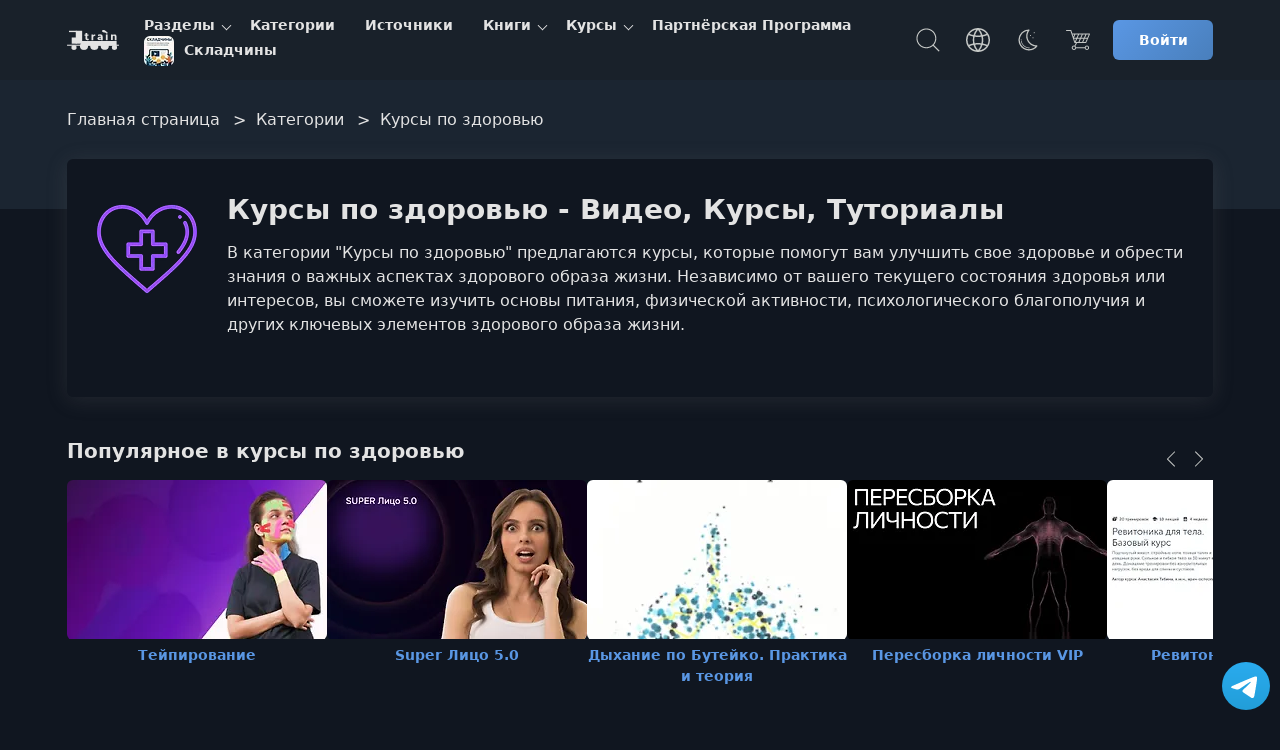

--- FILE ---
content_type: text/html; charset=UTF-8
request_url: https://coursetrain.net/category/kursy-po-zdorovyu
body_size: 64117
content:
<!DOCTYPE html>
<html lang="ru">
    <head>

                
        
        <meta charset="UTF-8">
        <meta name="viewport" content="width=device-width, initial-scale=1">
                    <title>Курсы по здоровью - Видео, Курсы, Туториалы | CourseTrain</title>
                <meta name="description" content="В категории &quot;Курсы по здоровью&quot; предлагаются курсы, которые помогут вам улучшить свое здоровье и обрести знания о важных аспектах здорового образа жизни. Независимо от вашего текущего состояния здоровья или интересов, вы сможете изучить основы питания, физической активности, психологического...">
        <link rel="icon" type="image/svg+xml" href="/favicon.svg">
                                                                                                                                                                                                                                                                                            <meta name="robots" content="index, follow">
                        <link rel="preconnect" href="https://cdn.coursetrain.net" crossorigin>
        <link rel="dns-prefetch" href="https://cdn.coursetrain.net">
                        <link rel="preconnect" href="https://www.googletagmanager.com">
        <link rel="preconnect" href="https://www.gstatic.com" crossorigin>
        <link rel="dns-prefetch" href="https://www.googletagmanager.com">
        <link rel="dns-prefetch" href="https://www.gstatic.com">
                                        <!-- Google tag (gtag.js) -->
        <script async src="https://www.googletagmanager.com/gtag/js?id=G-K1P57WKCCT"></script>
        <script>
            window.dataLayer = window.dataLayer || [];
            function gtag(){dataLayer.push(arguments);}
            gtag('js', new Date());

            gtag('config', 'G-K1P57WKCCT');
        </script>
                                <meta property="og:type" content="article">
                  <meta property="og:image" content="https://cdn.coursetrain.net/category/kursy-po-zdorovyu.png">
          <meta name="twitter:image" content="https://cdn.coursetrain.net/category/kursy-po-zdorovyu.png">
                        <meta property="og:site_name" content="CourseTrain">
        <meta property="og:title" content="Курсы по здоровью - Видео, Курсы, Туториалы">
        <meta property="og:description" content="В категории &quot;Курсы по здоровью&quot; предлагаются курсы, которые помогут вам улучшить свое здоровье и обрести знания о важных аспектах здорового образа жизни. Независимо от вашего текущего состояния здоровья или интересов, вы сможете изучить основы питания, физической активности, психологического...">
        <meta property="og:site" content="CourseTrain">
        <meta name="twitter:card" content="summary_large_image">
        <meta name="twitter:domain" content="coursetrain.net">
        <meta name="twitter:title" content="Курсы по здоровью - Видео, Курсы, Туториалы">
        <meta name="twitter:description" content="В категории &quot;Курсы по здоровью&quot; предлагаются курсы, которые помогут вам улучшить свое здоровье и обрести знания о важных аспектах здорового образа жизни. Независимо от вашего текущего состояния здоровья или интересов, вы сможете изучить основы питания, физической активности, психологического...">
                  <meta property="og:url" content="https://coursetrain.net/category/kursy-po-zdorovyu">
          <meta name="twitter:url" content="https://coursetrain.net/category/kursy-po-zdorovyu">
          
          
          
                    
          <link rel="canonical" href="https://coursetrain.net/category/kursy-po-zdorovyu" />

                                                                <link rel="next" href="https://coursetrain.net/category/kursy-po-zdorovyu?page=2" />
                            <style>@charset "UTF-8";@keyframes rotate{0%{transform:rotate3d(0,0,1,0deg)}25%{transform:rotate3d(0,0,1,90deg)}50%{transform:rotate3d(0,0,1,180deg)}75%{transform:rotate3d(0,0,1,270deg)}to{transform:rotate3d(0,0,1,360deg)}}:root{color-scheme:dark;--dt-on-background:#e3e3e3;--dt-on-background-secondary:#ababab;--dt-on-surface-variant:#c4c7c5;--dt-surface-container-low:#1b1b1b;--dt-surface-container-high:#1b2531;--dt-outline-variant:#34404d;--sixth-bg:#A80011;--seventh-bg:#276520;--sixth-color:#ff3346;--seventh-color:#5dc951;--white:#fff;--black:#000;--border-radius:6px;--dt-shadow:rgba(117, 117, 117, .2)}body{--fm-font-sans:system-ui, -apple-system, blinkmacsystemfont, "Segoe UI", "Roboto", "Oxygen", "Ubuntu", "Cantarell", "Fira Sans", "Droid Sans", "Helvetica Neue", sans-serif;margin:0;min-height:100vh;scroll-behavior:smooth;text-rendering:optimizeSpeed;text-align:left;-webkit-hyphens:auto;-ms-hyphens:auto;hyphens:auto;color:var(--dt-on-background);background:var(--dt-background);font-family:var(--fm-font-sans)}:root .theme_terminal{--dt-on-background:rgb(40, 254, 20);--dt-on-background-secondary:rgb(40, 254, 20);--dt-on-surface-variant:rgba(40, 254, 20, 0.5);--dt-surface-container-low:#000;--dt-surface-container-high:#000;--dt-outline-variant:rgba(40, 254, 20, 0.3);--fm-font-sans:"Andale Mono", sans-serif;--white:rgb(40, 254, 20);--dt-shadow:transparent;--border-radius:0;--seventh-color:#000;--sixth-color:#000;--dt-background:#000;--fifth-color:initial}:root .theme_terminal .member__card{--seventh-color:var(--white);--sixth-color:var(--white)}:root .theme_terminal .ks__info-value{--seventh-color:var(--white)}:root .theme_terminal .book-status-paid,:root .theme_terminal .raw-source{background:#000}:root .theme_terminal .nav-open .nav{--dt-background-panel:#000}:root .theme_terminal .btn-group .btn,:root .theme_terminal .btn-group .btn-outline{vertical-align:top}:root .theme_terminal hr{border-color:#000}:root .theme_terminal .post-status,:root .theme_terminal .promo-form-input:invalid+.promo-form-button{background:#666}:root .theme_terminal .discount{color:#fff}:root .theme_terminal .footer{border-top:5px dashed var(--dt-outline-variant)}:root .theme_terminal .orderdesc-statusinfo li:not(:last-of-type){border-bottom:1px solid var(--dt-outline-variant)}:root .theme_terminal ::-moz-selection{background:#0900e9}:root .theme_terminal .btn-active,:root .theme_terminal .btn-outline:hover,:root .theme_terminal .btn:hover,:root .theme_terminal .comment-rating-dislike:hover,:root .theme_terminal .comment-rating-like:hover,:root .theme_terminal .drop-item:hover,:root .theme_terminal .it-item:hover,:root .theme_terminal .lessons-item:hover,:root .theme_terminal .lessons-item_active,:root .theme_terminal .main-search-result-item:hover,:root .theme_terminal .nav-li:hover,:root .theme_terminal .notification-all,:root .theme_terminal .notification-all:hover,:root .theme_terminal .notification-item:hover,:root .theme_terminal .orderdesc-statusinfo li.active,:root .theme_terminal .orderdesc-statusinfo li:hover,:root .theme_terminal .pagination__a:focus.pagination__a_active,:root .theme_terminal .pagination__a:hover.pagination__a_active,:root .theme_terminal .pagination__li:hover,:root .theme_terminal .tabs__item:hover,:root .theme_terminal .tabs__item_active,:root .theme_terminal .telegram-link:hover,:root .theme_terminal .toggle-input[type=checkbox]:checked~.toggle-label:after,:root .theme_terminal .toggle-input[type=radio]:checked~.toggle-label:after,:root .theme_terminal .toggle-label-radio-active:after,:root .theme_terminal ::selection{background:#0900e9}:root .theme_terminal .out,:root .theme_terminal .rang-btn[data-vote=down]:hover,:root .theme_terminal .rang-btn[data-vote=up]:hover,:root .theme_terminal in{color:#0900e9}:root .theme_terminal .pagination__a,:root .theme_terminal .pagination__a:focus,:root .theme_terminal .pagination__a:hover,:root .theme_terminal .pagination__a_active:hover{color:inherit}:root .theme_far .telegram-link circle,:root .theme_terminal .telegram-link circle{fill:transparent}:root .theme_terminal .details:first-of-type{border-top-left-radius:var(--border-radius);border-top-right-radius:var(--border-radius)}:root .theme_far details:last-of-type,:root .theme_terminal details:last-of-type{border-bottom-left-radius:var(--border-radius);border-bottom-right-radius:var(--border-radius)}:root .theme_terminal .notification-badge{background:#28fe14}:root .theme_terminal #sn.info{background:var(--dt-surface-container-low)}:root .theme_terminal .footer-copy path,:root .theme_terminal .main-header-logo path,:root .theme_terminal .telegram-link path{fill:#0f0}:root .theme_terminal progress::-moz-progress-bar,:root .theme_terminal progress::-webkit-progress-value{background:#28fe14}:root .theme_terminal .categories-item,:root .theme_terminal .comment-rating-dislike,:root .theme_terminal .comment-rating-like,:root .theme_terminal .popular-categories-item,:root .theme_terminal .post-rating{color:#28fe14}:root .theme_terminal .telegram-icon:hover{opacity:1}:root .theme_terminal .section-block{border:0}:root .theme_terminal #player,:root .theme_terminal #sn.info,:root .theme_terminal .book,:root .theme_terminal .book-status-paid,:root .theme_terminal .btn,:root .theme_terminal .btn-outline,:root .theme_terminal .categories-item,:root .theme_terminal .comment-rating-dislike,:root .theme_terminal .comment-rating-like,:root .theme_terminal .it-item,:root .theme_terminal .modal-content,:root .theme_terminal .orderdesc-statusinfo li,:root .theme_terminal .pagination__li,:root .theme_terminal .popular-categories-item,:root .theme_terminal .post-card,:root .theme_terminal .post-cat,:root .theme_terminal .post-rating,:root .theme_terminal .raw-source,:root .theme_terminal .search-input,:root .theme_terminal .telegram-link,:root .theme_terminal .topnews-button,:root .theme_terminal details,:root .theme_terminal input,:root .theme_terminal select,:root .theme_terminal textarea{border:1px solid var(--dt-outline-variant)}:root .theme_terminal h1,:root .theme_terminal h2,:root .theme_terminal h3,:root .theme_terminal h4,:root .theme_terminal h5,:root .theme_terminal h6{color:#0f0}:root .theme_terminal .post-cat,:root .theme_terminal .post-picture{border-radius:0}:root .theme_terminal .notification{border-top:1px solid var(--dt-outline-variant);border-bottom:1px solid var(--dt-outline-variant)}:root .theme_terminal .btn-bay{color:#0f0;background:#000}:root .theme_terminal .social-buttons-item--instagram,:root .theme_terminal .social-buttons-item--linkedin,:root .theme_terminal .social-buttons-item--tiktok,:root .theme_terminal .social-buttons-item--website,:root .theme_terminal .social-buttons-item--x,:root .theme_terminal .social-buttons-item--youtube{background:0 0;color:currentColor;border:1px solid var(--dt-outline-variant)}:root .theme_far{--base-color:rgb(117, 251, 253);--second-color:rgb(0, 0, 123);--third-color:rgb(55, 126, 127);--dt-on-background:var(--base-color);--dt-on-background-secondary:var(--base-color);--dt-on-surface-variant:rgb(117, 251, 253);--dt-surface-container-low:var(--second-color);--dt-surface-container-high:var(--second-color);--dt-outline-variant:rgb(117, 251, 253);--fm-font-sans:"MS Sans Serif", sans-serif;--white:var(--base-color);--dt-shadow:transparent;--border-radius:0;--seventh-color:var(--second-color);--sixth-color:var(--second-color);--dt-background:var(--second-color);--fifth-color:initial}:root .theme_far .member__card{--seventh-color:var(--white);--sixth-color:var(--white)}:root .theme_far .ks__info-value{--seventh-color:var(--white)}:root .theme_far .book-status-paid,:root .theme_far .raw-source{background:var(--second-color)}:root .theme_far .nav-open .nav{--dt-background-panel:var(--second-color)}:root .theme_far .btn-group .btn,:root .theme_far .btn-group .btn-outline{vertical-align:top}:root .theme_far hr{border-color:var(--second-color)}:root .theme_far .post-status,:root .theme_far .promo-form-input:invalid+.promo-form-button{background:#666}:root .theme_far .discount{color:#fff}:root .theme_far .footer{border-top:5px dashed var(--dt-outline-variant)}:root .theme_far .orderdesc-statusinfo li:not(:last-of-type){border-bottom:1px solid var(--dt-outline-variant)}:root .theme_far ::-moz-selection{background:var(--third-color)}:root .theme_far .btn-active,:root .theme_far .btn-outline:hover,:root .theme_far .btn:hover,:root .theme_far .comment-rating-dislike:hover,:root .theme_far .comment-rating-like:hover,:root .theme_far .drop-item:hover,:root .theme_far .it-item:hover,:root .theme_far .lessons-item:hover,:root .theme_far .lessons-item_active,:root .theme_far .main-search-result-item:hover,:root .theme_far .nav-li:hover,:root .theme_far .notification-all,:root .theme_far .notification-all:hover,:root .theme_far .notification-item:hover,:root .theme_far .orderdesc-statusinfo li.active,:root .theme_far .orderdesc-statusinfo li:hover,:root .theme_far .pagination__a:focus.pagination__a_active,:root .theme_far .pagination__a:hover.pagination__a_active,:root .theme_far .pagination__li:hover,:root .theme_far .telegram-link:hover,:root .theme_far .toggle-input[type=checkbox]:checked~.toggle-label:after,:root .theme_far .toggle-input[type=radio]:checked~.toggle-label:after,:root .theme_far .toggle-label-radio-active:after,:root .theme_far ::selection{background:var(--third-color)}:root .theme_far .out,:root .theme_far .rang-btn[data-vote=down]:hover,:root .theme_far .rang-btn[data-vote=up]:hover,:root .theme_far in{color:var(--third-color)}:root .theme_far .pagination__a,:root .theme_far .pagination__a:focus,:root .theme_far .pagination__a:hover,:root .theme_far .pagination__a_active:hover{color:inherit}:root .theme_far .details:first-of-type{border-top-left-radius:var(--border-radius);border-top-right-radius:var(--border-radius)}:root .theme_far .notification-badge{background:var(--base-color)}:root .theme_far #sn.info{background:var(--dt-surface-container-low)}:root .theme_far .footer-copy path,:root .theme_far .main-header-logo path,:root .theme_far .telegram-link path{fill:var(--base-color)}:root .theme_far progress::-moz-progress-bar,:root .theme_far progress::-webkit-progress-value{background:var(--base-color)}:root .theme_far .categories-item,:root .theme_far .comment-rating-dislike,:root .theme_far .comment-rating-like,:root .theme_far .popular-categories-item,:root .theme_far .post-rating,:root .theme_far h1,:root .theme_far h2,:root .theme_far h3,:root .theme_far h4,:root .theme_far h5,:root .theme_far h6{color:var(--base-color)}:root .theme_far .telegram-icon:hover{opacity:1}:root .theme_far .section-block{border:0}:root .theme_dark .dialog .material-input,:root .theme_dark .dialog .material-select,:root .theme_dark .dialog .material-textarea,:root .theme_dark .modal-content .material-input,:root .theme_dark .modal-content .material-select,:root .theme_dark .modal-content .material-textarea,:root .theme_dark dialog .material-input,:root .theme_dark dialog .material-select,:root .theme_dark dialog .material-textarea,:root .theme_far #player,:root .theme_far #sn.info,:root .theme_far .book,:root .theme_far .book-status-paid,:root .theme_far .btn,:root .theme_far .btn-outline,:root .theme_far .categories-item,:root .theme_far .comment-rating-dislike,:root .theme_far .comment-rating-like,:root .theme_far .it-item,:root .theme_far .modal-content,:root .theme_far .orderdesc-statusinfo li,:root .theme_far .pagination__li,:root .theme_far .popular-categories-item,:root .theme_far .post-card,:root .theme_far .post-cat,:root .theme_far .post-rating,:root .theme_far .raw-source,:root .theme_far .search-input,:root .theme_far .telegram-link,:root .theme_far .topnews-button,:root .theme_far details,:root .theme_far input,:root .theme_far select,:root .theme_far textarea{border:1px solid var(--dt-outline-variant)}:root .theme_far .post-cat,:root .theme_far .post-picture{border-radius:0}:root .theme_far .notification{border-top:1px solid var(--dt-outline-variant);border-bottom:1px solid var(--dt-outline-variant)}:root .theme_far .btn-bay{color:var(--base-color);background:var(--second-color)}:root .theme_far .social-buttons-item--instagram,:root .theme_far .social-buttons-item--linkedin,:root .theme_far .social-buttons-item--tiktok,:root .theme_far .social-buttons-item--website,:root .theme_far .social-buttons-item--x,:root .theme_far .social-buttons-item--youtube{background:0 0;color:currentColor;border:1px solid var(--dt-outline-variant)}:root .theme_dark{--dt-background:#201c2b;--dt-on-background:#dad8de;--dt-background-panel:#24292f;--dt-on-surface-variant:#c4c7c5;--dt-surface-container-low:#1b1b1b;--dt-surface-container-high:#392e5c;--dt-surface-container-highest:#392e5c;--dt-outline-variant:#34404d;--prime-bg:#5d38db;--fifth-color:#7f00ac}:root .theme_dark a:hover{color:#5d38db}:root .theme_dark .dialog,:root .theme_dark .modal-content,:root .theme_dark dialog{--dt-surface-container-high:var(--dt-background);--dt-surface-container-highest:var(--dt-background)}:root .theme_dark .drop-item_highlight{background:#faebd7}:root .theme_dark .drop-item_highlight:hover{background:var(--fifth-color)}:root .theme_dark .member__box:not(.member__box-crowdfunding) .member__card:not(.member__card_active){color:var(--dt-on-background)}:root .theme_dark .book-sources{--prime-bg:#fff}:root .theme_dark .raw-source a:hover{color:#fff;text-decoration:none}:root .theme_dark .tabs__item:hover,:root .theme_dark .tabs__item_active{background:#7f00ac;color:#fff!important}:root .theme_dark .notification{color:var(--white);background-image:linear-gradient(270deg,#cc3e27,#1a2f85,#761a85)}:root .theme_dark .book,:root .theme_dark .post-card{border:1px solid #7f00ac}:root .theme_dark .book-wrap-more{background:linear-gradient(180deg,transparent 0,rgba(32,28,43,.67) 19.34%,#201c2b 62.94%)}:root .theme_dark .dialog{background:var(--dt-background-panel)}:root .theme_dark .drop-menu,:root .theme_dark .nav-ul{--dt-surface-container-high:#fff}:root .theme_dark .drop-menu a:hover,:root .theme_dark .nav-ul a:hover{color:#fff}:root .theme_dark .drop-a:not(.drop-item_active){color:#2f2f2f}:root .theme_dark .drop-a:not(.drop-item_active):hover{color:#fff}@media screen and (min-width:768px){:root .theme_dark .nav-ul a{color:#2f2f2f}}:root .theme_dark .notification-list .drop-a{color:var(--dt-on-background)}:root .theme_dark .comment-replay-btn:hover,:root .theme_dark .remove-comment:hover{--prime-bg:#fff;text-decoration:underline}:root .theme_dark .it-item-active,:root .theme_dark .it-item:hover{background:#7f00ac;text-decoration:none}:root .theme_dark .filter-a:hover,:root .theme_dark .it-item-active .it-name,:root .theme_dark .it-item:hover .it-name,:root .theme_dark .topnews-a:hover{color:#fff}:root .theme_dark .filter-a,:root .theme_dark .topnews-a{color:#dad8de}:root .theme_dark .btn,:root .theme_dark .notification-all{color:#dad8de;background-image:linear-gradient(134deg,#944fff 0,#af00ed 100%)}:root .theme_dark .btn:hover,:root .theme_dark .notification-all:hover{color:#fff;background-color:#5d38db;background-image:linear-gradient(134deg,#af00ed 0,#944fff 100%)}:root .theme_dark .nav-li:hover,:root .theme_dark .nav-li:hover>a{color:#fff!important}:root .theme_dark .breadcrumbs__a:hover,:root .theme_dark .footer-menu-item:hover,:root .theme_dark .main-search-result-item:hover{color:#dad8de!important}:root .theme_dark .main-header svg{color:#979797}:root .theme_dark .categories-item:hover,:root .theme_dark .popular-categories-item:hover{background:#7f00ac;text-decoration:none;color:#dad8de!important}:root .theme_dark .hero{background:#392e5c}:root .theme_dark .hero .search-input{background-color:#201c2b}:root .theme_dark .comment-text-box{border:1px solid #7f00ac;background:#392e5c}:root .theme_dark .btn-outline{border:1px solid #605e5e;color:#dad8de}:root .theme_dark .btn-outline:hover{color:#dad8de;border-color:#7f00ac}:root .theme_dark .prim{fill:#944fff}:root .theme_dark .pagination__a:hover{background:#7f00ac;color:#dad8de}:root .theme_dark .lessons-list{background:0 0}:root .theme_dark .hero-search .c-input,:root .theme_dark .promo-form-form{--dt-surface-container-high:#201c2b}:root .theme_dark .hero-search .c-input:focus,:root .theme_dark .promo-form-form .c-input:focus{background-color:#201c2b!important}:root body.theme_light,:root body.theme_orange{--dt-background-panel:rgb(25, 33, 42);--prime-bg:#5a97e4}:root body.theme_light{--dt-background:rgb(16, 22, 32);--dt-surface-container-highest:#263648;--fifth-color:#497fbc}:root body.theme_light .drop-item_highlight{background:#faebd7;color:#000}:root body.theme_light .drop-item_highlight:hover{background:#5a97e4;color:#fff}:root body.theme_light .btn{background-image:linear-gradient(134deg,var(--prime-bg) 0%,var(--fifth-color) 100%)}:root body.theme_light .btn:hover{color:#fdf5ec;background:var(--prime-bg)}:root body.theme_orange{color-scheme:light;--dt-on-background:#454545;--dt-surface-container-high:transparent;--dt-on-surface-variant:#454545;--dt-background:#FAF5EF;--fifth-color:#406da1;--dt-outline-variant:lightgray}:root body.theme_orange .main-header-base,:root body.theme_orange .notification-box{--dt-on-surface-variant:var(--dt-on-background-secondary)}:root body.theme_orange .first-lesson-notice p{--dt-on-background:#fff}:root body.theme_orange .first-lesson-notice-link,:root body.theme_orange .first-lesson-notice-link:hover{color:#fff!important}:root body.theme_orange .boxq,:root body.theme_orange .notification{color:var(--white)}:root body.theme_orange input:disabled{background:0 0;color:initial}:root body.theme_orange input,:root body.theme_orange select,:root body.theme_orange textarea{border:1px solid #406da1}:root body.theme_orange .main-header{--dt-surface-container-high:rgb(25, 33, 42)}:root body.theme_orange .footer,:root body.theme_orange .main-header{--dt-on-background:#fff}:root body.theme_orange .auth-info-text{color:#454545!important}:root body.theme_orange .book:hover,:root body.theme_orange .post-card:hover{background:0 0}:root body.theme_orange .it-item-active .it-name{color:var(--dt-on-background)}:root body.theme_orange .book,:root body.theme_orange .categories-item,:root body.theme_orange .it-item,:root body.theme_orange .popular-categories-item,:root body.theme_orange .post-card{background:0 0;border:1px solid #406da1}:root body.theme_orange .categories-item:hover,:root body.theme_orange .it-item:hover,:root body.theme_orange .popular-categories-item:hover{background:#406da1;text-decoration:none;color:#fdf5ec!important}:root body.theme_orange .categories-item:hover .it-name,:root body.theme_orange .it-item:hover .it-name,:root body.theme_orange .popular-categories-item:hover .it-name{color:#fdf5ec}:root body.theme_orange .pagination__li{border-radius:var(--border-radius);overflow:hidden;border:1px solid #406da1;background:0 0}:root body.theme_orange .pagination__a_active{color:#fdf5ec;background-image:linear-gradient(134deg,var(--prime-bg) 0%,var(--fifth-color) 100%)}:root body.theme_orange .pagination__a:hover{color:#fdf5ec;background:var(--prime-bg)}:root body.theme_orange .hero .search-input{border:1px solid #406da1}:root body.theme_orange select option{color:var(--dt-on-background);background:0 0}:root body.theme_orange details[open] summary{--dt-background-panel:transparent}:root body.theme_orange .main-search-form{--dt-background:#24292f;color:#fff}:root body.theme_orange .main-search-form input,:root body.theme_orange i.icon-esc{color:#fff}:root body.theme_orange .main-search-result-box{--dt-background:#24292f;background:var(--dt-background);color:#fff}:root body.theme_orange .main-search-result-title{border-bottom:1px solid var(--dt-outline-variant)}:root body.theme_orange .orderdesc-statusinfo{color:#fff;--dt-surface-container-highest:currentcolor}:root body.theme_orange .lessons-item:hover{background:var(--prime-bg);color:#fff;--dt-on-background-secondary:#fff}:root body.theme_orange .dialog,:root body.theme_orange .modal-content,:root body.theme_orange dialog{border:0;background:var(--dt-background-panel);color:#fff}:root body.theme_orange .modal-content .btn-outline{color:inherit}:root body.theme_orange .playlist-item:hover{background:var(--prime-bg);color:#fff;opacity:1}:root body.theme_orange .btn{background-image:linear-gradient(134deg,var(--prime-bg) 0%,var(--fifth-color) 100%)}:root body.theme_orange .btn:hover{color:#fdf5ec;background:var(--prime-bg)}:root body.theme_orange .main-search-result{background:#24292f}:root body.theme_orange .notification a:hover{text-decoration:none}:root body.theme_orange .main-search-recognition{color:#fff}*,::after,::before{box-sizing:border-box;text-rendering:optimizeLegibility;-moz-osx-font-smoothing:grayscale;-webkit-font-smoothing:antialiased;-moz-font-smoothing:antialiased;-ms-font-smoothing:antialiased;-o-font-smoothing:antialiased;-ms-hyphens:auto;-webkit-hyphens:auto;hyphens:auto}html{font-size:1rem;line-height:1.5;font-weight:400;font-family:var(--fm-font-sans);-webkit-text-size-adjust:100%;-webkit-tap-highlight-color:transparent}article,aside,dialog,figcaption,figure,footer,header,hgroup,main,nav,q,section{display:block}[tabindex="-1"]:focus{outline:0!important}hr{box-sizing:content-box;height:0;overflow:visible;border:1px solid var(--dt-outline-variant)}h1,h2,h3,h4,h5,h6{margin-bottom:.5rem;padding:0;margin:0}dl,ol,p,ul{margin-top:0;margin-bottom:1rem}ol ol,ol ul,ul ol,ul ul{margin-bottom:0}b,strong{font-weight:bolder}a,a:hover{text-decoration:underline}a{color:var(--prime-bg);background-color:transparent;text-underline-offset:3px}a:hover{color:var(--fifth-color)}:focus-visible{outline:1px solid var(--prime-bg)}figure{margin:0 0 1rem}img{border-style:none}svg:not(:root){overflow:hidden}table{border-collapse:collapse}caption{padding-top:.75rem;padding-bottom:.75rem;text-align:left;caption-side:bottom}th{text-align:inherit}label{display:inline-block;margin-bottom:0}button{border-radius:var(--border-radius)}button,input,optgroup,select,textarea{margin:0;font-family:inherit;font-size:inherit;line-height:inherit}button,input{overflow:visible}button,select{text-transform:none}[type=reset],[type=submit],button,html [type=button]{-webkit-appearance:button}[type=button]::-moz-focus-inner,[type=reset]::-moz-focus-inner,[type=submit]::-moz-focus-inner,button::-moz-focus-inner{padding:0;border-style:none}input[type=checkbox],input[type=radio]{box-sizing:border-box;padding:0}input[type=date],input[type=datetime-local],input[type=month],input[type=time]{-webkit-appearance:listbox}textarea{overflow:auto;resize:vertical}select option{color:var(--dt-on-background);background:var(--dt-background-panel)}fieldset{min-width:0;padding:0;margin:0;border:0}legend,progress{width:100%;display:block}legend{max-width:100%;padding:0;margin-bottom:.5rem;font-size:1.5rem;line-height:inherit;color:inherit;white-space:normal}progress{vertical-align:baseline;left:0;bottom:0;margin:0;z-index:0;opacity:.7;height:5px;border:0;overflow:hidden;position:absolute;-webkit-appearance:none;background:0 0}[type=number]::-webkit-inner-spin-button,[type=number]::-webkit-outer-spin-button{height:auto}[type=search]{outline-offset:-2px;-webkit-appearance:none}[type=search]::-webkit-search-cancel-button,[type=search]::-webkit-search-decoration{-webkit-appearance:none}::-webkit-file-upload-button{font:inherit;-webkit-appearance:button}output{display:inline-block}summary{display:list-item;cursor:pointer}template{display:none}[hidden]{display:none!important}.visually-hidden{border:0;clip:rect(0 0 0 0);-webkit-clip-path:inset(50%);clip-path:inset(50%);height:1px;margin:-1px;overflow:hidden;padding:0;position:absolute;width:1px;white-space:nowrap}.no-select{-webkit-touch-callout:none;-webkit-user-select:none;-moz-user-select:none;-ms-user-select:none;user-select:none}.disable-hover{pointer-events:none}dialog:not([open]){display:none}.h1,h1,h4{font-weight:700}.h1,h1{font-size:1.75rem}.h1,h1,h2{will-change:contents}h2,h3{font-size:1.5rem}h4{font-size:1.25rem}h5,h6,p{font-size:1rem}h2,h6,p{font-weight:600}h1,h2,h3,h4,h5,h6,p,q{text-wrap:balance}h3,h5,p{font-weight:400}p{text-wrap:pretty}.big{font-size:60px}.excuse-meta{max-width:970px;margin:0 auto}.excuse{min-height:50vh;margin-bottom:30vh;justify-content:center;display:flex;align-items:center;padding:20px 0}.text-bold{font-weight:700}button:disabled:not(.btn){pointer-events:none;cursor:default;background:gray;color:var(--white);border-radius:var(--border-radius)}[class^=btn],[class^=btn]:hover{text-decoration:none;background:0 0}.btn.btn-disabled,.btn:disabled,[class^=btn].btn-disabled,[class^=btn]:disabled{pointer-events:none;filter:grayscale(100%);opacity:.5;cursor:default}.btn{font-weight:700;color:var(--white);text-align:center;border:0;font-size:.875rem;padding:0 10px;line-height:40px;max-height:40px;min-width:130px;display:inline-block;vertical-align:middle;text-decoration:none;background:var(--fifth-color);cursor:pointer;border-radius:var(--border-radius);white-space:nowrap;overflow:hidden;text-overflow:ellipsis}.btn:active{transform:translateY(2px)}.btn i,.btn-outline i{margin-right:6px;font-weight:inherit;vertical-align:middle}.btn .icon-download,.btn .icon-filter{width:15px;height:15px;display:inline-block;aspect-ratio:auto 15/15}.btn:hover{text-decoration:none;background:var(--prime-bg);color:var(--dt-on-background)}.btn-slim{min-width:unset}.btn-s{min-width:100px}.btn-xl{width:200px}.btn-xxl{width:100%;max-width:300px}.btn-group .btn{margin:0 10px}.btn-group,.btn-outline{text-align:center}.btn-outline{border:1px solid var(--dt-outline-variant);color:var(--dt-on-background);font-size:.9375rem;line-height:16px;padding:11px 20px;min-width:130px;display:inline-block;text-decoration:none;background:0 0;border-radius:var(--border-radius);vertical-align:middle}.btn-outline i{vertical-align:top}.btn-outline:hover{border:1px solid var(--fifth-color);color:var(--fifth-color);text-decoration:none}.btn-group .btn-outline{margin-bottom:10px}.footer .btn-outline{color:var(--dt-on-background)}.btn-link,.btn-lite{font-size:.875rem;line-height:1;border:0;padding:0 7px}.btn-link{font-weight:700;color:var(--fifth-color);background:0 0;box-shadow:none}.btn-link:hover{color:var(--prime-bg);background:0 0}.btn-lite{font-weight:400}.btn-lite:hover{border:0}.btn-bay{text-align:center;background-image:linear-gradient(to right,#ff4e6e,#e43eff)!important;background-blend-mode:color;font-size:1rem;letter-spacing:.07rem}.form-input[type=checkbox]+.form-label,.form-input[type=radio]+.form-label{padding:0 0 0 30px;position:relative}.form-input[type=checkbox]+.form-label:after,.form-input[type=checkbox]+.form-label:before{content:"";position:absolute;top:0;left:0;bottom:0;margin:auto}.form-input[type=checkbox]+.form-label:before{width:20px;height:20px;border:1px solid var(--dt-outline-variant);box-sizing:border-box;border-radius:2px}.form-input[type=checkbox]:checked+.form-label:before{border-color:var(--prime-bg)}.form-input[type=checkbox]:checked+.form-label:after{width:13px;height:10px;left:3px;content:"✅";line-height:1;top:-2px;color:var(--prime-bg);font-size:.8125rem}.form-input[type=checkbox]:focus+.form-label:before{border-color:var(--fifth-color)}.form-input[type=checkbox]:focus+.form-label:after{color:var(--fifth-color)}.form-input[type=radio]+.form-label:after,.form-input[type=radio]+.form-label:before{content:"";position:absolute;top:0;left:0;bottom:0;margin:auto}.form-input[type=radio]+.form-label:before{width:20px;height:20px;border:2px solid var(--prime-bg);border-radius:50%}.form-input[type=radio]:checked+.form-label:before{border-color:var(--prime-bg)}.form-input[type=radio]:checked+.form-label:after{width:10px;height:10px;left:5px;background:var(--prime-bg);border-radius:50%}.form-input[type=radio]:focus+.form-label:before{border-color:var(--fifth-color)}.form-input[type=radio]:focus+.form-label:after{background:var(--fifth-color)}.form-label,.form-select{font-weight:400;line-height:20px}.form-label{font-size:.8125rem;-webkit-user-select:none;-moz-user-select:none;-ms-user-select:none;user-select:none}.form-select{display:block;width:100%;font-size:1rem;background-color:transparent;border-radius:var(--border-radius);padding:6px 12px;box-sizing:border-box;border:1px solid var(--dt-outline-variant);color:currentColor}.form-select:focus{outline:0}.c-input{width:100%;border-radius:var(--border-radius);padding:10px 13px;margin:0;border:1px solid var(--dt-outline-variant);background-color:var(--dt-surface-container-high);color:var(--dt-on-surface-variant);font-size:1rem;text-overflow:ellipsis}.c-input:focus{background-color:var(--dt-surface-container-highest)}.c-input:disabled{cursor:not-allowed;background-color:var(--dt-surface-container-low)}.c-input[type=search]{padding-left:50px;background-image:url([data-uri]);background-repeat:no-repeat;background-position-y:center;background-position-x:16px}.c-input-size-m,.hero-search .c-input{height:56px}.c-input-home{padding-right:84px;height:56px}.c-label{display:flex;justify-content:space-between;padding-left:.25em;padding-right:.25em;margin-bottom:7px;font-style:normal;font-weight:400;font-size:14px;color:currentColor;text-align:left}.c-group{margin-bottom:15px}.c-textarea{width:100%;border-radius:var(--border-radius);padding:15px;margin:0;border:1px solid var(--dt-outline-variant);background-color:var(--dt-surface-container-high);color:var(--dt-on-surface-variant);font-size:1rem;line-height:1.4;resize:vertical;min-height:120px;max-height:400px}.c-textarea:focus{background-color:var(--dt-surface-container-highest)}.c-textarea:disabled{cursor:not-allowed;background-color:var(--dt-surface-container-low)}.c-select{width:100%;border-radius:var(--border-radius);padding:11px 10px;margin:0;border:1px solid var(--dt-outline-variant);background-color:var(--dt-surface-container-high);color:var(--dt-on-surface-variant);font-size:1rem}.c-select:focus{background-color:var(--dt-surface-container-highest)}.c-select:disabled{cursor:not-allowed;background-color:var(--dt-surface-container-low)}.form-error{font-size:1rem;color:tomato}.form-error:not(:empty),.form-success:not(:empty){margin-bottom:40px}.form-success{font-size:1rem;color:green}.flex{display:flex}.justify-content-between{justify-content:space-between}.align-items-start{align-items:flex-start}.align-items-end{align-items:flex-end}.search{position:relative;font-size:0}.search-input{background-color:var(--dt-surface-container-high);padding:16px 16px 16px 60px;box-sizing:border-box;outline:0;width:100%;background-image:url([data-uri]);background-repeat:no-repeat;color:var(--dt-on-background);font-size:1rem;line-height:24px;font-weight:400;background-position-y:center;background-position-x:21px;text-overflow:ellipsis;overflow:hidden;white-space:nowrap;position:relative;z-index:10;border:0;border-radius:var(--border-radius)}.search-input:active,.search-input:focus{outline:1px solid var(--prime-bg);background-color:var(--dt-surface-container-highest)}.search-with-submit .search-input{padding-right:150px}.search-input::-moz-placeholder{color:var(--dt-on-surface-variant)}.search-input:-ms-input-placeholder{color:var(--dt-on-surface-variant)}.search-input::placeholder{color:var(--dt-on-surface-variant)}.search-active .search-input~.search-result:not(:empty),.search-input:active~.search-result:not(:empty),.search-input:focus~.search-result:not(:empty){visibility:visible;max-height:500px}.search-submit{position:absolute;right:8px;z-index:11;bottom:8px;margin:auto;height:40px}.search-result{visibility:hidden;overflow:hidden;max-height:0;position:absolute;z-index:2;left:0;top:100%;width:100%;font-size:0}.search-active .search-result:not(:empty){visibility:visible;max-height:500px;z-index:12}.search-result-item{display:block;text-decoration:none;font-weight:400;font-size:.9375rem;text-overflow:ellipsis;overflow:hidden;white-space:nowrap;line-height:1.4;padding:10px 10px 10px 48px;color:currentColor}.search-result-item:focus,.search-result-item:hover{color:currentColor;text-decoration:none;outline:0}.pagination{width:100%;height:auto;display:block;text-align:center}.pagination__ul{margin:0;font-size:0;padding:0 1rem}.pagination__a,.pagination__li{display:inline-block;font-size:1rem}.pagination__li{margin:0 2px .5rem;padding:0;line-height:0;list-style-type:none;vertical-align:middle}.pagination__li:before{content:none}.pagination__a{color:var(--dt-on-surface-variant);padding:11px;text-decoration:none;font-weight:400;line-height:28px;min-width:50px;min-height:50px;background-color:var(--dt-surface-container-high)}.pagination__a:focus,.pagination__a:hover,.pagination__a_active{color:var(--dt-on-surface-variant);text-decoration:none;background:var(--dt-surface-container-highest)}.pagination__a:focus{outline:0}.pagination__a_active{font-weight:700;color:var(--dt-on-surface-variant);background:var(--fifth-color);cursor:default;pointer-events:none}.pagination__a:focus.pagination__a_active,.pagination__a:hover.pagination__a_active{color:var(--dt-on-surface-variant)}.pagination__a[rel]{font-size:0;position:relative}.pagination__a[rel]::before{content:">";width:100%;height:100%;position:absolute;top:0;left:0;right:0;bottom:0;font-size:20px;margin:auto;line-height:50px;text-align:center}.pagination__a[rel=prev]{transform:rotate(180deg)}.pagination__a[rel=next]{position:relative}@media screen and (max-width:899px){.nav{padding:0;margin:0;display:none}.nav-container{max-width:1170px;margin:0 auto;padding:0}.nav-open .nav{width:100%;position:absolute;left:0;top:101%;z-index:12;display:block;background:var(--dt-background-panel)}.nav-toggle{background:0 0;border:0;color:currentColor;margin-right:10px;display:block}.nav-li,.nav-ul{list-style-type:none;padding:0;margin:0}.nav-li-child .nav-ul{display:none}.nav .nav-ul{padding:10px}.nav-li{display:block;font-size:.875rem}.nav-li:hover>a{color:var(--white);background:var(--fifth-color)}.nav-li-child{position:relative}.nav-li-child-toggle{font-size:0;width:51px;height:51px;position:absolute;right:0;top:0;display:block;border:0;background-color:transparent;background-image:linear-gradient(134deg,var(--prime-bg) 0%,var(--fifth-color) 100%)}.nav-li-child-toggle:hover{background-image:linear-gradient(134deg,var(--fifth-color) 0%,var(--prime-bg) 100%)}.nav-li-child-toggle::after,.nav-li-child-toggle::before{width:1px;position:absolute;height:10px;top:0;left:0;right:0;bottom:0;margin:auto;content:"";background:var(--white)}.nav-li-child-toggle::before{transform:rotate(45deg) translate(3px,-2px)}.nav-li-child-toggle::after{transform:rotate(-45deg) translate(-3px,-2px)}.nav-a{padding:15px 20px;font-weight:600;color:var(--dt-on-background)}.nav-a,.nav-a:hover{text-decoration:none}.nav-a,.nav-li-child-open>.nav-ul{display:block}.nav-li-child-open>.nav-li-child-toggle{transform:rotate(180deg)}}@media screen and (min-width:900px){.nav,.nav-container{padding:0;margin:0}.nav-container>.nav-li>.nav-a>picture,.nav-li-child-toggle,.nav-toggle{display:none}.nav-li,.nav-ul{list-style-type:none;padding:0;margin:0}.nav-li{font-size:.875rem}.nav-li-child{position:relative}.nav-container>.nav-li.nav-li-child{padding-right:20px}.nav-container>.nav-li.nav-li-child::after,.nav-container>.nav-li.nav-li-child::before,.nav-li .nav-li-child::after,.nav-li .nav-li-child::before{content:"";width:7px;height:1px;background:currentColor;top:0;bottom:0;right:5px;position:absolute;margin:auto}.nav-container>.nav-li.nav-li-child::before{transform:rotate(-45deg) translate(0,3px)}.nav-container>.nav-li.nav-li-child::after{transform:rotate(45deg) translate(0,3px)}.nav-li-child .nav-ul{display:none;position:absolute;background:var(--dt-surface-container-high);min-width:150px}.nav-container>.nav-li-child>.nav-ul{top:100%;right:0;padding:5px 0;z-index:22;left:0;width:-webkit-max-content;width:-moz-max-content;width:max-content}.nav-li .nav-li-child::after,.nav-li .nav-li-child::before{right:10px}.nav-li .nav-li-child::before{transform:rotate(-135deg) translate(1px,2px)}.nav-li .nav-li-child::after{transform:rotate(-45deg) translate(-1px,2px)}.nav-li .nav-li .nav-a{text-decoration:none;white-space:nowrap;padding:10px 25px 10px 20px}.nav-li .nav-li:hover>a{background:var(--fifth-color)}.nav-a{color:currentColor;text-decoration:none;font-weight:600}.nav-a:hover{color:currentcolor}.nav-container>.nav-li{display:inline-block;padding:10px}.nav-a,.nav-li-child:hover>.nav-ul{display:block}.nav-li-child:hover>.nav-ul .nav-li-child:hover .nav-ul{left:100%;border-left:1px solid;top:0}}@media screen and (min-width:1200px){.nav-container>.nav-li{padding:0 15px}.nav-container>.nav-li>.nav-a>picture{display:inline-block}}.main-header{background:var(--dt-background-panel);color:var(--dt-on-background);position:relative}.main-header-container{display:flex;align-items:center;justify-content:space-between}.main-header-side{font-size:0;display:flex;align-items:center}.main-header-logo{font-size:2.5rem;line-height:0;text-align:center;height:40px;overflow:hidden;margin-right:10px;display:flex;align-items:center}.main-header-logo,.main-header-logo:hover{text-decoration:none;color:inherit}.main-header-link{font-weight:600;font-size:1rem;line-height:normal;color:inherit;text-transform:uppercase;white-space:nowrap;display:flex}.main-header-link,.main-header-link:hover{text-decoration:none}.main-header-profile .icon-user{padding:0;margin:0;border:1px solid var(--fifth-color);border-radius:50%;width:40px;height:40px;display:flex;align-items:center;justify-content:center}.main-header-base{width:40px;height:80px;padding:0;border:0;background-color:transparent;cursor:pointer;line-height:80px;text-align:center}.main-header-base:hover{opacity:.8}.main-header-base .icon{width:24px;height:24px;font-size:1rem;color:var(--dt-on-surface-variant)}.notification-box{position:relative}.notification-all{display:block;text-decoration:none;padding:10px 0;text-align:center;border:0;font-weight:600;color:inherit;background-color:var(--fifth-color)}.notification-all:hover{background-color:var(--prime-bg);text-decoration:none;color:inherit}.notification-toggle{width:40px;height:40px;border:0;cursor:pointer;background:0 0;padding:0;position:relative}.notification-toggle .icon{width:24px;height:24px;color:var(--dt-on-surface-variant)}.notification-toggle:focus,.notification-toggle:hover{color:var(--prime-bg)}.notification-badge{width:6px;height:6px;position:absolute;top:7px;right:7px;background:var(--sixth-color);border-radius:50%;overflow:hidden}.notification-scroll{max-height:400px;overflow:auto;padding:0 0 15px}.notification-list{display:none;font-size:14px;position:absolute;top:calc(100% + 30px);background:var(--dt-surface-container-high);right:0;padding:0;z-index:22;max-width:600px;min-width:600px;box-shadow:0 3px 21px var(--dt-shadow);max-height:80vh;overflow:auto}.notification-box-active .notification-list{display:none}@media screen and (min-width:768px){.notification-box-active .notification-list{display:block}}.notification-header{padding:10px 15px;display:flex;justify-content:space-between;align-items:center}.notification-title{font-size:1.2rem;line-height:2.5rem}button.notification-close{background:0 0;font-weight:700;color:var(--white);display:inline-block;vertical-align:middle;text-decoration:none;border:1px solid var(--dt-outline-variant);cursor:pointer;white-space:nowrap;overflow:hidden;text-overflow:ellipsis;width:2rem;height:2rem}button.notification-close:hover{border:1px solid currentColor;color:var(--fifth-color)}button.notification-close .icon{color:inherit!important;width:12px;height:12px}.notification-no{padding:20px;text-align:center}svg.icon.notification-no-icon{width:40px;height:40px;margin:0 auto 20px}.notification-no-text{font-size:1rem}.notification-item{display:flex;justify-content:flex-start;gap:20px;align-items:flex-start;text-decoration:none;padding:10px 15px;color:var(--dt-on-background)}.notification-item-picture,.notification-item[data-type=skladchina]{border-radius:var(--border-radius)}.notification-item:hover{text-decoration:none;background:var(--fifth-color);color:var(--white)!important}.notification-item:hover .notification-item-object{color:var(--white)}.notification-item-picture{width:40px;height:40px;overflow:hidden;display:flex;align-items:center;justify-content:center}.notification-item-picture_big{width:175px;height:100px}.notification-item-image{width:100%;height:100%;-o-object-fit:cover;object-fit:cover}.notification-item-content{flex:1}.notification-item-date{font-size:.85rem}.notification-item-text{font-size:1rem;line-height:1.5}.notification-item-action{font-weight:700}.notification-item-object{color:var(--prime-bg);font-weight:500}.logo-t-mobile{display:block}.logo-t-mobile.icon{width:40px;height:auto}.logo-t-desktop{display:none}@media screen and (min-width:1400px){.logo-t-mobile,.main-header-logo svg.icon{display:none}.logo-t-desktop{display:block}}.main-search{position:fixed;top:0;left:0;width:100vw;height:100vh;display:none;right:0;bottom:0;z-index:42}.main-search-active{display:block}.main-search-overlay{position:absolute;top:0;left:0;height:100vh;width:100vw;background:rgba(0,0,0,.48);right:0;bottom:0;z-index:-1}.main-search-close,.main-search-recognition{position:absolute;right:20px;top:0;bottom:0;margin:auto;height:30px;background:0 0;border-radius:3px;width:30px;color:var(--dt-on-surface-variant);border:1px solid currentColor;padding:4px;cursor:pointer}.main-search-close:hover{color:var(--prime-bg)}.main-search-recognition{right:60px}.main-search-recognition:active,.main-search-recognition:focus,.main-search-recognition:hover{color:var(--prime-bg)}.main-search-recognition-active{color:var(--prime-bg);pointer-events:none}.main-search-form{display:block;padding:10px 0;background-color:var(--dt-background)}.main-search-result{visibility:visible;background-color:var(--dt-background);overflow:auto;max-height:550px;font-size:0;padding:0 0 10px}.main-search-result:empty{padding:0}.main-search-result-title{padding:10px 12px;font-size:16px;background:var(--dt-background)}.main-search-result-name{display:inline-block;vertical-align:middle;max-width:calc(100% - 55px)}.main-search-result-item{display:block;text-decoration:none;font-weight:400;font-size:1rem;overflow:hidden;padding:10px 20px;color:currentColor}.main-search-result-item:focus,.main-search-result-item:hover{background-color:var(--fifth-color);text-decoration:none;outline:0;color:currentColor}.main-search-picture{width:50px;height:50px;border-radius:var(--border-radius);display:inline-block;vertical-align:middle;margin:-5px 10px -5px -9px;overflow:hidden;padding:0}.main-search-img{width:inherit;height:inherit;font-size:0;line-height:0}@media screen and (min-width:992px){.main-search-result{display:flex;align-items:flex-start}.main-search-result-item{border-bottom:1px solid var(--dt-outline-variant)}.main-search-result-box{border-right:1px solid var(--dt-outline-variant);flex:1 1 0}}.it-box,.it-box.container{padding-top:60px;padding-bottom:50px}.it-desc,.it-title{font-style:normal;font-weight:700;font-size:28px;line-height:34px;margin:0 0 10px;padding:0}.it-desc{font-weight:400;font-size:16px;line-height:22px;color:var(--dt-on-surface-variant);margin:0 0 20px;max-width:590px}.it-list{font-size:0;line-height:0;margin-bottom:0;padding:0 0 20px}.it-item{padding:0 11px;max-height:40px;margin-right:8px;margin-bottom:10px;border-radius:var(--border-radius);display:inline-block;vertical-align:middle;cursor:default;font-size:0;text-decoration:none!important;background:var(--dt-surface-container-high)}.it-item:hover{background:var(--dt-surface-container-highest)}.it-item:link{cursor:pointer}.it-item-active{background:var(--fifth-color)}.book-lang i,.book-sources i,.it-icon{display:inline-block;vertical-align:middle}.it-icon{width:30px;height:30px;aspect-ratio:auto 30/30;overflow:hidden;border-radius:var(--border-radius)}.it-icon-round{border-radius:50%}.it-name{font-size:16px;line-height:40px;margin-left:8px;color:var(--dt-on-background);vertical-align:middle;display:inline}.it-item-active .it-name{color:var(--white)}.hero{margin:0 auto;padding:20px 0 70px}.hero-x{padding-top:20px;padding-bottom:70px}.hero-gradient{background:var(--dt-surface-container-high)}.hero-title{margin-bottom:10px;font-weight:700;font-size:1.75rem}.hero-gradient .hero-title{text-align:left;margin-bottom:10px}.hero-gradient-center .hero-title,.hero-title{text-align:center}.hero-description{max-width:782px;text-align:center;margin:0 auto 30px;font-size:1rem}.hero-gradient .hero-description{margin:0;text-align:left;max-width:unset}.hero-gradient-center .hero-description{text-align:center}.hero-search{max-width:640px;margin:0 auto}.hero-source{display:none}@media screen and (min-width:768px){.hero-gradient .hero-title{padding-right:200px}.hero-gradient-center .hero-title{padding-right:0}.hero-source{display:flex;font-weight:600;font-size:1.125rem;line-height:25px;text-transform:uppercase;position:absolute;right:0;top:11px;bottom:0;margin:auto;flex-direction:column}}.book{position:relative;overflow:hidden;max-width:255px;margin:0 auto 20px;border-radius:var(--border-radius);background:var(--dt-surface-container-high)}.book:hover{background:var(--dt-surface-container-highest)}.book-status{color:var(--white);font-size:.8125rem;line-height:18px;padding:3px 21px;display:inline-block;position:absolute;top:8px;left:0;font-weight:700;cursor:default}.book-status-paid{background:var(--fifth-color)}.book-status-free{background:var(--seventh-color)}.book-list{max-width:1347px;margin:0 auto}.book-figure{overflow:hidden;display:block;padding:0;margin:0}.book-img{display:inline-block}.book-description{padding:15px 20px 20px}.book-name{font-style:normal;font-weight:600;font-size:16px;line-height:22px;text-transform:uppercase;margin:0 0 10px;height:44px;overflow:hidden;display:-webkit-box;-webkit-line-clamp:2;-webkit-box-orient:vertical;text-overflow:ellipsis;white-space:initial}.book-info{height:90px}.book-lang,.book-sources{margin:0 0 10px;font-size:15px;text-decoration:none;text-overflow:ellipsis;white-space:nowrap;overflow:hidden}.book-lang i,.book-sources i{min-width:20px;font-size:20px;margin-right:5px}.book-sources{display:block}.book-sources-a+.book-sources-a{margin-left:7px}.book-details{position:relative;padding:10px 0 0;display:flex;align-items:flex-start;justify-content:space-between}.book-btn{min-width:75px}.book-rating,.book-rating-on{height:20px;background-image:url(../images/stars.png);background-size:21px 40px}.book-rating{display:block;position:relative;width:105px;padding:0;margin:0;background-position:0 0;background-repeat:repeat-x}.book-rating-on{background-position:0-20px}.book-rating-on::before{content:attr(data-text);font-size:14px;color:var(--dt-on-background-secondary);position:absolute;top:22px;right:initial;bottom:0;line-height:19px}@media screen and (min-width:576px){.book{margin:0}.book-list{display:grid;display:-ms-grid;grid-row-gap:20px;grid-column-gap:18px;grid-template-rows:545px 545px 545px 545px 545px;-ms-grid-rows:545px 545px 545px 545px 545px;grid-template-columns:255px 255px;-ms-grid-columns:255px 255px;max-width:545px}}@media screen and (min-width:825px){.book-list{grid-template-rows:545px 545px 545px 545px;-ms-grid-rows:545px 545px 545px 545px;grid-template-columns:255px 255px 255px;-ms-grid-columns:255px 255px 255px;max-width:802px}}@media screen and (min-width:1135px){.book-list{grid-template-rows:545px 545px 545px;-ms-grid-rows:545px 545px 545px;grid-template-columns:255px 255px 255px 255px;-ms-grid-columns:255px 255px 255px 255px;max-width:1075px}}@media screen and (min-width:1440px){.book-list{grid-template-rows:545px 545px;-ms-grid-rows:545px 545px;grid-template-columns:255px 255px 255px 255px 255px;-ms-grid-columns:255px 255px 255px 255px 255px;max-width:1348px}}.book-slider{display:block;list-style:none;overflow-x:auto;overflow-y:hidden;white-space:nowrap;-ms-scroll-snap-type:x mandatory;scroll-snap-type:x mandatory;font-size:0;margin:0 0 25px;width:100%;scroll-behavior:smooth}.book-slider .book{vertical-align:top;display:inline-block;scroll-snap-align:start;overflow:hidden;margin-left:17px;margin-bottom:20px}.book-slider .book+.book{margin-left:17px}.body-train .book-figure,.book-slider{position:relative}.body-train .book-figure::before{content:"";position:absolute;top:0;left:10px;bottom:0;width:3px;background:rgba(0,0,0,.2);box-shadow:1px 0 3px rgba(255,255,255,.1)}.tabs{display:flex;justify-content:space-between;margin-bottom:20px;gap:20px}.tabs__item{width:100%;display:flex;padding:10px 20px;align-items:center;border-radius:var(--border-radius);border:1px solid var(--dt-outline-variant);text-decoration:none;transition:background-color .3s;color:var(--dt-on-background)}.tabs__item:hover,.tabs__item_active,.tabs__item_active:hover{background-color:var(--fifth-color);color:var(--white)}svg.tabs__icon{width:20px;height:20px;margin-right:10px}.tabs__name{font-size:1.1rem;font-weight:500}.auth{width:100%;margin:0 auto;max-width:380px;padding-bottom:20px}.auth .btn-group .btn-outline,.notification ul{margin-bottom:0}.auth-title{text-align:center;margin-bottom:50px}.auth-title-mb{margin-bottom:5px}.auth-group{display:flex;padding:6px 0;margin-bottom:40px;align-items:center;justify-content:space-between}.auth-text{font-weight:400;font-size:1rem;line-height:normal;text-align:center;max-width:550px;margin:0 auto 30px}.auth-group-center{padding:6px 0;margin-bottom:40px;text-align:center}.auth-a{font-size:1rem;line-height:normal;font-weight:400}.auth-group-center .auth-a{margin-left:5px}.auth-box{font-size:0;padding-top:40px;height:calc(100vh - 76px);min-height:500px}.auth-btn{text-align:center;padding-top:40px}.auth-success{font-size:75px;color:var(--fifth-color);line-height:1;margin-bottom:20px;text-align:center}.auth-success .icon{width:50px;height:50px}@media screen and (min-width:576px){.auth-box{padding-top:15vh}}.google-wrapper{text-align:center;height:50px;overflow:hidden}.breadcrumbs{font-size:0}.breadcrumbs__span{font-size:1rem;position:relative;display:inline-block;vertical-align:middle;text-decoration:none;line-height:1.2;padding:5px 0}.breadcrumbs__span:not(:last-child):after{content:">";color:var(--dt-on-background);padding:0 10px 0 8px;vertical-align:middle;display:inline-block}.breadcrumbs__a{display:inline-block;vertical-align:middle;color:var(--dt-on-background);font-weight:400;font-size:1rem;text-decoration:none;line-height:1.2;padding:5px 0;position:relative}.topnews-head{padding:0;font-weight:700;line-height:1.4;margin-bottom:15px;font-size:20px}.topnews-head-container{display:flex;justify-content:space-between;align-items:center}.topnews-buttons{display:flex;gap:10px}.topnews-button{display:flex;align-items:center;justify-content:center;background-color:transparent;border:0;cursor:pointer;padding:0;margin:0;width:28px;height:28px}.topnews-button:hover{opacity:.8}.topnews-button-prev{transform:rotate(180deg)}.topnews-button .icon{color:var(--dt-on-surface-variant)}.topnews-button-text{font-size:0}.topnews-a{display:block;text-decoration:none}.topnews-img{width:100%;height:auto;display:block;aspect-ratio:auto 260/159}.topnews-picture{display:inline-block;vertical-align:top;width:260px;height:160px;border-radius:var(--border-radius);overflow:hidden}.topnews-title{font-size:14px;margin-top:5px;font-weight:700;text-transform:none;text-align:center;white-space:initial}.slider{display:flex;gap:15px;list-style:none;overflow-x:auto;overflow-y:hidden;position:relative;-ms-scroll-snap-type:x mandatory;scroll-snap-type:x mandatory;width:100%;scroll-behavior:smooth;padding-bottom:26px}.slider-item{flex:0 0 auto;scroll-snap-align:start;overflow:hidden;margin-bottom:20px;width:260px}.slider::scroll-button{display:inline-flex;align-items:center;justify-content:center;position:absolute;inset-block:0;margin-block:auto;inline-size:32px;block-size:32px;border-radius:50%;background-color:color-mix(in srgb,var(--dt-surface, #000) 60%,transparent);color:var(--dt-on-surface, #fff);box-shadow:0 2px 6px rgba(0,0,0,.3);z-index:2;font-size:18px;cursor:pointer}.slider::scroll-button(start){inset-inline-start:0;transform:translateX(-8px);content:"‹"}.slider::scroll-button(end){inset-inline-end:0;transform:translateX(8px);content:"›"}.slider::scroll-marker-group{display:flex;gap:8px;position:absolute;inset-inline:0;inset-block-end:0;justify-content:center;align-items:center;padding:6px 0}.slider-item::scroll-marker{content:"";inline-size:6px;block-size:6px;border-radius:999px;background-color:var(--dt-outline, #666)}.slider-item:target-current::scroll-marker{background-color:var(--dt-on-surface, #fff);inline-size:10px}@supports selector(.slider::scroll-button){.topnews-buttons{display:none}}.footer{background:var(--dt-background-panel);padding:60px 0;color:var(--dt-on-background)}.footer-row{font-size:0}.footer-side{width:100%;display:inline-block;vertical-align:bottom}.footer-side-top{vertical-align:top}.footer-side-top:nth-child(2){display:none}@media screen and (min-width:640px){.footer-side{width:50%}}@media screen and (min-width:1024px){.footer-side-top{width:33.33%}.footer-side-top:nth-child(1){width:28%}.footer-side-top:nth-child(2){width:38.66%;display:inline-block;padding-right:20px}}.footer-copy{width:230px}.footer-copy-logo{margin-bottom:14px}.footer-copy-logo path{fill:var(--white)}.footer-copy-text{font-size:1rem;color:var(--white)}.footer-sd{max-width:340px}.footer-sd-title{font-weight:600;font-size:1rem;text-transform:uppercase;margin-bottom:13px}.footer-sd-btn{cursor:pointer}@media screen and (min-width:640px){.footer-sd{margin-left:auto;width:100%}}.footer-menu{display:none;font-size:0}.footer-menu-box{display:grid;gap:20px;grid-template-columns:auto auto}.footer-menu-side{margin-bottom:20px;flex:33.33%;padding-right:10px}.footer-menu-title{font-weight:600;font-size:1rem;line-height:normal;text-transform:uppercase;color:var(--white);margin-bottom:14px}.footer-menu-item{font-weight:400;font-size:1rem;display:block;text-decoration:none;padding-bottom:7px}.footer-menu-item,.footer-menu-item:hover{color:var(--white)}.footer-menu-item-semi-blod{font-weight:600}@media screen and (min-width:1024px){.footer-menu{display:flex;justify-content:space-between}}.section-block{padding:0;text-align:center;border-top:1px solid var(--dt-outline-variant);border-bottom:1px solid var(--dt-outline-variant)}.section-block-item{margin:0 auto 30px}.section-block-item:first-of-type{margin-top:30px}.section-block-logo{font-size:100px}.section-block-flex{display:flex;align-items:center;justify-content:center;flex-direction:column}.section-block-title{font-weight:600;font-size:1.5rem;line-height:1.4;color:inherit;margin-bottom:20px}.section-block-description{font-size:1rem;color:inherit;max-width:670px;margin:0 auto 30px}.section-block-btn{color:inherit;text-decoration:none;border-color:currentColor}.section-block-btn:hover{color:inherit}@media screen and (min-width:768px){.section-block-item{margin:30px auto}.section-block-item:first-of-type{margin-top:30px}.section-block-flex{flex-direction:row}}.standard{padding:20px 0}.standard-title{font-weight:600;font-size:1.5rem;line-height:1.4;text-align:center;margin-bottom:30px;width:100%}.standard-text{max-width:980px;margin:0 auto;position:static}.standard-btn{display:block;margin:0 auto 20px}.popular-categories{font-size:0;padding:0 0 20px;display:flex;flex-wrap:wrap;align-items:flex-start;justify-content:center}.popular-categories-item{background-color:var(--dt-surface-container-high);padding:15px 17px;font-weight:400;font-size:1rem;line-height:normal;color:var(--dt-on-surface-variant);text-decoration:none;min-width:212px;min-height:60px;display:flex;justify-content:flex-start;align-items:center;margin:10px;width:212px;height:60px;overflow:hidden;border-radius:var(--border-radius)}.popular-categories-item:hover{text-decoration:none}.popular-categories-icon{max-width:36px;max-height:36px;border-radius:var(--border-radius);aspect-ratio:auto 36/36}.popular-categories-name{white-space:nowrap;text-overflow:ellipsis;overflow:hidden;margin-left:17px;width:120px}.categories{padding:40px}.categories-list{display:flex;flex-wrap:wrap;align-items:flex-start;justify-content:center;font-size:0;gap:20px}.categories-list-start{justify-content:flex-start}.categories-item,.categories-logo{border-radius:var(--border-radius);overflow:hidden}.categories-item{text-align:center;width:200px;height:170px;padding:20px;display:inline-block;color:currentColor;text-decoration:none;background:var(--dt-surface-container-high)}.categories-item:hover,.popular-categories-item:hover{color:inherit;background:var(--dt-surface-container-highest)}.categories-logo{padding:0;font-size:0;width:80px;height:80px;display:block;margin:0 auto 10px}.categories-logo-img{display:block}.categories-title{font-weight:400;font-size:1rem;line-height:normal;text-align:center;color:currentColor;text-overflow:ellipsis;overflow:hidden;display:-webkit-box;-webkit-line-clamp:2;-webkit-box-orient:vertical}.plans{padding-top:0;padding-bottom:0}.plans-list{display:flex;flex-wrap:wrap;align-items:stretch;padding:30px 0;justify-content:center}.plans-item{margin:10px;text-align:center;padding:20px;width:100%;min-height:330px;display:flex;flex-direction:column;justify-content:space-between;border:1px solid var(--dt-outline-variant);border-radius:var(--border-radius)}.plans-item-title{font-weight:600;font-size:1.25rem;line-height:27px;text-align:center;text-transform:uppercase}.plans-item-discount{color:#d5d5d5;margin-bottom:10px}.plans-item-price{font-weight:700;font-size:1.5rem;text-align:center;margin-bottom:10px;line-height:1.2}.plans-item-duration{font-weight:700;font-size:1rem;text-align:center}.plans-item-per{font-size:24px;font-weight:700;line-height:1}.plans-item-desctiption{line-height:1.2;row-gap:1rem;justify-content:center;align-items:center;flex-wrap:wrap;flex-direction:column;display:flex}.plans-item-disc{font-size:28px;font-weight:700}.plans-item-disc,.plans-item-p{text-transform:uppercase;background-clip:text;background-image:linear-gradient(to right,#ff4e6e,#e43eff);white-space:nowrap;-webkit-background-clip:text;-webkit-text-fill-color:transparent}.plans-item-pr{display:flex;justify-content:center;align-items:baseline;gap:10px}.plans-item-p{font-size:60px;font-weight:700}.plans-item-s{font-size:28px;color:var(--dt-on-background-secondary);-webkit-text-decoration-line:line-through;text-decoration-line:line-through}.plans-item{position:relative}.discount{border-radius:50px;position:absolute;right:-20px;width:50px;height:50px;line-height:50px;text-align:center;background:linear-gradient(to right,#ff4e6e,#e43eff);font-weight:700;top:-20px;z-index:1}@media screen and (min-width:560px){.plans-item{width:240px}}.category-wrap{padding:30px;background:var(--dt-background);display:flex;margin-top:-80px;position:relative;z-index:2;flex-wrap:wrap;align-items:center;justify-content:center;border-radius:var(--border-radius);box-shadow:0 3px 21px var(--dt-shadow)}.category-wrap-normal{margin-top:-50px}.category-poster{flex-grow:0;flex-shrink:0;flex-basis:100px;margin-bottom:30px;width:100px;height:100px;border-radius:var(--border-radius);overflow:hidden;margin-top:10px}.category-poster-book,.category-poster-course{width:270px;height:330px;flex-basis:270px}.category-poster-course{height:160px}.category-img{width:inherit;height:inherit}.category-description-wrap{flex:0;width:100%;flex-basis:100%}.category-description{font-size:1rem;margin-bottom:30px;text-wrap:pretty}.category-description-title{margin-bottom:10px;font-weight:700;font-size:1.75rem;will-change:contents}.category-bottom{position:static}@media screen and (min-width:576px){.category-wrap{flex-wrap:nowrap;align-items:flex-start}.category-poster~.category-description-wrap{padding-left:30px}}.empty-comments{text-align:center;padding:40px 30px;background:var(--dt-background);border-radius:var(--border-radius);box-shadow:0 3px 21px var(--dt-shadow);margin:30px 0;position:relative;overflow:hidden}.empty-comments-icon{width:80px;height:80px;margin:0 auto;display:flex;align-items:center;justify-content:center;position:relative;z-index:1}.empty-comments-icon svg{width:40px;height:40px;fill:currentColor}.empty-comments-title{font-size:1.5rem;font-weight:700;color:var(--dt-text);margin-bottom:15px;position:relative;z-index:1}.empty-comments-description{font-size:1rem;color:var(--dt-text-secondary);line-height:1.6;max-width:600px;margin:0 auto 30px;position:relative;z-index:1}.social-buttons{display:flex;flex-wrap:wrap;gap:10px;margin-top:20px}.social-buttons-item{display:inline-flex;align-items:center;padding:8px 12px;border-radius:var(--border-radius);text-decoration:none;font-size:.875rem;font-weight:500;transition:all .3s ease;border:1px solid transparent;height:40px;max-width:40px;flex:1;min-width:auto;justify-content:center}.social-buttons-item:hover{transform:translateY(-2px);box-shadow:0 4px 12px rgba(0,0,0,.15)}.social-buttons-item svg{width:18px;height:18px;margin-right:0}.social-buttons-item--website{background:var(--dt-background);color:var(--dt-text);border-color:var(--dt-border)}.social-buttons-item--website:hover{background:var(--dt-hover);color:var(--dt-text)!important}.social-buttons-item--instagram{background:linear-gradient(45deg,#f09433 0,#e6683c 25%,#dc2743 50%,#cc2366 75%,#bc1888 100%);color:#fff}.social-buttons-item--instagram:hover{background:linear-gradient(45deg,#e0852e 0,#d55a35 25%,#d1233c 50%,#c11a5f 75%,#ab1579 100%);color:#fff!important}.social-buttons-item--linkedin{background:#0077b5;color:#fff}.social-buttons-item--linkedin:hover{background:#005885;color:#fff!important}.social-buttons-item--x{background:#000;color:#fff}.social-buttons-item--x:hover{background:#333;color:#fff!important}.social-buttons-item--youtube{background:red;color:#fff}.social-buttons-item--youtube:hover{background:#c00;color:#fff!important}.social-buttons-item--tiktok{background:#000;color:#fff}.social-buttons-item--tiktok:hover{background:#333;color:#fff!important}.social-buttons-item--github{background:#24292e;color:#fff}.social-buttons-item--github:hover{background:#1a1e22;color:#fff!important}.social-buttons-item--facebook{background:#1877f2;color:#fff}.social-buttons-item--facebook:hover{background:#145dbf;color:#fff!important}.social-buttons-item--telegram{background:#08c;color:#fff}.social-buttons-item--telegram:hover{background:#069;color:#fff!important}.social-buttons-item--text-only svg{display:none}@media screen and (max-width:576px){.social-buttons{justify-content:center}}.post-card,.posts{display:flex;gap:20px}.posts{flex-direction:column}.post-card{position:relative;padding:20px;border-radius:var(--border-radius);background:var(--dt-surface-container-high)}.post-picture{position:relative;border-radius:10px;overflow:hidden;max-height:350px;flex:0 0 370px;z-index:1}[data-link]{cursor:pointer}.post-picture-square{flex:0 0 210px}.post-picture-img{height:100%;width:100%;aspect-ratio:9/4;-o-object-fit:fill;object-fit:fill}.post-picture-square .post-picture-img{aspect-ratio:9/9}.post-info{flex:1 1 auto;position:relative;z-index:1}.post-header{display:flex;gap:12px;flex-wrap:wrap;justify-content:space-between}.post-header-info{display:flex;gap:20px}.post-avatar-box{display:flex;align-items:center;gap:8px;color:var(--dt-on-background)}.post-avatar-box,.post-avatar-box:hover{text-decoration:none}.post-avatar-box[data-count=many]:not(:first-child){margin-left:-30px}.post-avatar-box [data-count=many]{display:none}.post-avatar{height:32px;width:32px;-o-object-fit:cover;object-fit:cover;border-radius:50%;border:1px solid}.post-date{display:flex;align-items:center;gap:8px;background:0 0;border:0;color:inherit}.post-cats{display:flex;flex-direction:row;gap:10px;flex-wrap:wrap}.post-cat{padding:6px 12px;border:1px solid #4d5064;border-radius:20px;font-size:16px;line-height:120%;font-weight:400;display:flex;align-items:center;gap:4px;text-decoration:none}.post-cat,.post-cat:hover{color:inherit}.post-cat[title*=Crowdfunding]::before,.post-cat[title*=Краудфандинг]::before,.post-cat[title*=Склад]::before{content:"⚡";margin-right:.25em}.post-main{margin:16px 0 0}.post-title{font-size:24px;line-height:120%;font-weight:700}.post-original-title{font-size:16px;line-height:120%;font-weight:400;margin-top:8px;opacity:.7}.post-description{margin-top:12px;font-size:16px;font-weight:400;line-height:150%;overflow:hidden;display:-webkit-box;-webkit-line-clamp:3;-webkit-box-orient:vertical;height:72px}.post-footer,.post-tags{display:flex;align-items:center;justify-content:space-between}.post-footer{margin-top:16px;width:100%;gap:20px;flex-wrap:wrap}.post-tags{gap:24px;position:relative}.post-rating{left:0;top:20px;color:#fff;z-index:2;min-width:70px;position:absolute;box-sizing:border-box;border-top-right-radius:2px;border-bottom-right-radius:2px;padding:0 10px;text-align:center;font-weight:600;line-height:30px}.post-status{top:70px;background:gray}.post-action{display:flex;align-items:center;gap:12px;flex-wrap:wrap}.post-card-block{background:rgba(128,128,128,.32)}.post-card-block:before{opacity:.2;content:"";position:absolute;width:100%;height:100%;left:0;top:0;background-image:linear-gradient(-45deg,rgba(255,255,255,.2) 25%,transparent 25%,transparent 50%,rgba(255,255,255,.2) 50%,rgba(255,255,255,.2) 75%,transparent 75%,transparent);z-index:1;background-size:50px 50px}.post-rating-plus{background:var(--seventh-bg)}.post-rating-minus{background:var(--sixth-bg)}@media screen and (max-width:960px){.post-card{padding:24px;flex-direction:column}.post-picture{flex:1 1 auto;width:100%;max-height:none;height:-webkit-fit-content;height:-moz-fit-content;height:fit-content}.post-picture-img{height:auto;color:transparent;-o-object-fit:initial;object-fit:initial;aspect-ratio:auto}.post-avatar-box[data-count=many]:not(:first-child){margin-left:0}.post-avatar-box [data-count=many]{display:block}.post-header,.post-header-info{display:flex;gap:12px;flex-direction:column}.post-description,.post-footer,.post-main{margin:12px 0 0}.post-footer{flex-direction:column;align-items:flex-start;gap:20px}.post-action,.post-btn{width:100%}}.lessons-list{overflow:auto;width:100%;list-style-type:none;padding:0;margin:0;scroll-behavior:smooth;max-height:310px;background:var(--dt-surface-container-high);border-radius:var(--border-radius)}.lessons-list-progress{display:block;position:absolute;top:0;left:0;width:100%;height:100%}.lessons-head{display:flex;justify-content:space-between;align-content:flex-start;position:relative;z-index:1}.lessons-item{border-bottom:1px solid var(--dt-outline-variant);list-style-type:none;padding:10px;margin:0;cursor:pointer;position:relative}.lessons-item:hover{background:var(--dt-surface-container-highest)}.lessons-item_active{background:var(--fifth-color)}.lessons-duration{font-size:.75rem;color:var(--dt-on-background-secondary);line-height:16px;font-weight:400}.lessons-name,.lessons-title{font-weight:600;margin-bottom:3px}.lessons-title{color:var(--dt-on-background-secondary);font-size:.75rem;line-height:16px;text-transform:uppercase}.lessons-name{font-size:.875rem;line-height:19px;position:relative;z-index:1}.lessons-item_active .lessons-name{color:var(--white)}@media screen and (min-width:992px){.lessons-list{height:56.25vw!important;max-height:calc(100vh - 150px);min-height:480px}.player-full .lessons-list{min-height:auto}}.progress-box,.video__progress{width:100%;height:20px;display:block}.video__progress{left:0;top:auto;bottom:-20px;position:absolute;opacity:0;background:var(--fifth-color)}.video__progress:before{position:absolute;left:0;right:0;font-size:13px;text-align:center;content:attr(value) attr(data-eq)}.progress-box{position:relative;margin-top:10px}progress::-webkit-progress-bar{padding:0;border-radius:0;box-shadow:none;background:0 0}progress::-webkit-progress-value{background:var(--seventh-color) linear-gradient(45deg,rgba(255,255,255,.15) 25%,transparent 25%,transparent 50%,rgba(255,255,255,.15) 50%,rgba(255,255,255,.15) 75%,transparent 75%,transparent);background-size:1rem 1rem}progress::-moz-progress-bar,progress::-webkit-progress-bar{padding:0;border-radius:0;box-shadow:none;background:0 0}progress::-moz-progress-bar,progress::-webkit-progress-value{background:var(--seventh-color) linear-gradient(45deg,rgba(255,255,255,.15) 25%,transparent 25%,transparent 50%,rgba(255,255,255,.15) 50%,rgba(255,255,255,.15) 75%,transparent 75%,transparent);background-size:1rem 1rem}.player{position:relative}.player-box{display:flex;justify-content:flex-start;flex-direction:column}.player-left{width:100%;margin-bottom:30px;position:relative;border-radius:var(--border-radius);overflow:hidden}.player-left-flex{display:flex}.player-left-visible{overflow:visible}.player-right{margin-bottom:20px}@media screen and (min-width:992px){.player-box{align-items:stretch;flex-direction:row}.player-full .player-box{flex-direction:column}.player-right{flex:350px 0 0;max-width:350px;margin-bottom:0;padding-left:24px}.player-full .player-right{display:block;flex:1;max-width:100%;padding:40px 0 0}.player-left{flex:1 0 0;margin:0}.player-full .player-left{display:block;flex:1}}.flex-player{display:flex;flex-direction:column}.flex-player-item-1{order:1}.flex-player-item-2{order:2}.ar-6-8{aspect-ratio:16/8;height:100%}@media screen and (min-width:992px){.player:not(.player-full) .ar-6-8{aspect-ratio:auto}}@supports (aspect-ratio:auto){.player-b{aspect-ratio:16/9;position:relative;background-color:var(--black)}@media screen and (min-width:992px){.player-b{aspect-ratio:16/7}}@media screen and (min-width:992px) and (min-height:1080px){.player-b{aspect-ratio:16/5.6}}@media screen and (min-width:1920px){.player-b{aspect-ratio:16/5}}}.h-100{height:100%}@supports not (aspect-ratio:auto){.player-box-container{position:relative;padding-bottom:56.25%;background:var(--black)}.player-box-container .player-b{position:absolute!important;top:0;left:0;width:100%;height:100%}@media screen and (min-width:992px){.player-box-container{padding-bottom:45%}}@media screen and (min-width:1024px){.player-box-container{padding-bottom:50%}}@media screen and (min-width:1200px){.player-box-container{padding-bottom:45%}}}#oframeplayer>pjsdiv:first-of-type,#pjsfrrsplayer+pjsdiv{height:100%!important}#player_control_timeline>pjsdiv:nth-child(2)>pjsdiv:nth-child(3){background:linear-gradient(to right,#f03 80%,#ff2791 100%)!important}.player-play{fill:var(--white);width:120px;height:120px;position:absolute;top:0;left:0;right:0;bottom:0;margin:auto}.player-play:hover:not(.player-play_active){color:gray;cursor:pointer}.player-play_active{animation:rotate 5s normal linear infinite;cursor:progress;color:var(--fifth-color)}.boxq{display:block;background-color:var(--fifth-color);color:var(--white);border-radius:var(--border-radius);outline:0;padding:1rem;border:1px solid;border-color:var(--dt-outline-variant);text-align:center;position:-webkit-sticky;position:sticky;top:20px}.player-wide-mode .active-skladchina{display:none}.rang .rang,.time-restriction-overlay{justify-content:center;align-items:center}.time-restriction-overlay{position:absolute;top:0;left:0;right:0;bottom:0;background:rgba(0,0,0,.9);display:none;z-index:10;border-radius:var(--border-radius)}.time-restriction-content{text-align:center;color:var(--white);max-width:400px;transform:scale(.8)}.time-restriction-icon{display:none}.time-restriction-content h3{margin-bottom:1rem;color:var(--white);display:none}.time-restriction-content p{opacity:.9}@media screen and (min-width:768px){.time-restriction-content{padding:2rem;transform:unset}.time-restriction-content h3{display:block}.time-restriction-icon{display:block;margin-bottom:1rem;color:var(--fifth-color)}}.first-lesson-video-wrapper{position:relative;width:100%;height:100%}.first-lesson-video{width:100%;height:100%}.notification-error .notification-container p,li p{margin:0}.rang .rang{display:flex;gap:5px}.rang-btn{background:0 0;border:0;font-size:1.625rem;text-align:center;cursor:pointer;color:inherit}.rang-btn[data-vote=up]:hover{color:var(--seventh-color)}.rang-btn[data-vote=down]:hover{color:var(--sixth-color)}.rang-text{margin-right:5px;margin-left:5px}.rang svg.icon{width:30px;height:30px}.drop,.drop-target{position:relative}.drop-target{font-weight:600;font-size:.875rem;color:inherit;white-space:nowrap;background:0 0;border:0;line-height:24px;padding:8px 30px 8px 8px;display:flex}.drop-target::after,.drop-target::before{content:"";width:7px;height:1px;background:currentColor;top:0;bottom:0;right:10px;position:absolute;margin:auto}.drop-target::before{transform:rotate(-45deg) translate(1px,2px)}.drop-target::after{transform:rotate(45deg) translate(-1px,2px)}.drop-target,.drop-target:hover{text-decoration:none}.drop-icon{line-height:1;margin-right:5px;font-size:1.24rem;vertical-align:middle;max-width:1.24rem;max-height:1.24rem}.drop-menu{display:none;position:absolute;top:100%;right:0;background:var(--dt-surface-container-high);padding:5px 0;z-index:22;min-width:150px}@media screen and (max-width:767px){.drop-menu{max-height:80vh;overflow:auto}}.drop-a,.drop:hover .drop-menu{display:block}.drop-a{text-decoration:none!important;white-space:nowrap;cursor:pointer;padding:10px 25px 10px 20px}.notification-list .drop-a{white-space:initial}.drop-a,.drop-a:hover,.notification a{color:inherit}.drop-item{font-weight:600;font-size:.875rem;line-height:1.5;display:block}.drop-item:hover,.drop-item_active{background:var(--fifth-color)}.drop-item_active{pointer-events:none}.language{color:initial;font-size:14px;white-space:nowrap;text-transform:uppercase}.language-item{color:inherit;text-decoration:none;position:relative;opacity:.6}.language-item:not(:last-child){margin-right:10px}.language-item-active{color:inherit;cursor:default;pointer-events:none;text-decoration:underline;opacity:1}.language-item:hover{opacity:1;cursor:pointer;text-decoration:underline}.notification{background:var(--fifth-color);padding:20px 30px;color:inherit;background-size:600% 600%}.notification_green{background:var(--seventh-bg)!important}.notification-modal{transform:translateY(30px)}[data-tooltip]{position:relative}[data-tooltip]:before{z-index:9}[data-tooltip]:after,[data-tooltip]:before{position:absolute;left:50%;transform:translate(-50%);-webkit-font-smoothing:antialiased;margin:0 auto;opacity:0;visibility:hidden;transition:.6s ease-in-out .4s}[data-tooltip]:before{content:"";height:0;width:0;top:calc(100% - 9px);border-style:solid;border-width:10px;border-color:transparent transparent #333}[data-tooltip]:after{content:attr(data-tooltip);background:#333;padding:.5rem 1rem;font-size:.9rem;box-sizing:border-box;top:calc(100% + 11px);color:#fff;border-radius:2px;text-shadow:0 1px 1px #000;z-index:9;width:280px}[data-tooltip]:hover:after,[data-tooltip]:hover:before{opacity:1;visibility:visible;transition:.4s ease-in-out .3s}.empty-state{display:flex;flex-direction:column;align-items:center;justify-content:center;padding:20px;margin-bottom:20px}.empty-state-icon{width:100px;height:100px;border-radius:50%;margin-bottom:20px}.empty-state-title{font-size:24px;margin-bottom:10px}.empty-state-button,.empty-state-description{font-size:16px;margin-bottom:20px}.empty-state-icon svg.icon{width:100%;height:100%}.container{max-width:1170px;margin:0 auto;padding:0 12px}@media screen and (min-width:1400px){.container{max-width:1370px}}@media screen and (min-width:1600px){.container{max-width:1570px}}.courses-grid .post-card{margin-bottom:20px}video{background:var(--black)}.pointer{cursor:pointer}svg.icon{width:16px;height:16px;vertical-align:middle;line-height:0;font-size:0}.btn .icon,.btn-outline .icon,.drop-a .icon{margin-right:5px}.vh{border:0;clip:rect(0 0 0 0);-webkit-clip-path:inset(50%);clip-path:inset(50%);height:1px;margin:-1px;overflow:hidden;padding:0;position:absolute;width:1px;white-space:nowrap}.inline{display:inline}.inline-block{display:inline-block}.relative{position:relative}.gradient{background:var(--dt-surface-container-high)}.oh{overflow:hidden}.static-ico{min-width:20px;min-height:20px;display:inline-block}.icon-logo{height:40px;min-width:40px;padding:8px 0}.text-left{text-align:left}.text-center{text-align:center}.text-right{text-align:right}.mt-0{margin-top:0}.mt-5{margin-top:5px}.mt-10{margin-top:10px}.mt-15{margin-top:15px}.mt-20,.standard.pt-0.pb-0~.course-notification{margin-top:20px}.mt-25{margin-top:25px}.mt-30{margin-top:30px}.mt-35{margin-top:35px}.mt-40{margin-top:40px}.ml-0{margin-left:0}.ml-5{margin-left:5px}.ml-10{margin-left:10px}.ml-15{margin-left:15px}.ml-20{margin-left:20px}.ml-25{margin-left:25px}.ml-30{margin-left:30px}.ml-35{margin-left:35px}.ml-40{margin-left:40px}.mr-0{margin-right:0}.mr-5{margin-right:5px}.mr-10{margin-right:10px}.mr-15{margin-right:15px}.mr-20{margin-right:20px}.mr-25{margin-right:25px}.mr-30{margin-right:30px}.mr-35{margin-right:35px}.mr-40{margin-right:40px}.mb-0{margin-bottom:0}.mb-5{margin-bottom:5px}.mb-10{margin-bottom:10px}.mb-15{margin-bottom:15px}.mb-20{margin-bottom:20px}.mb-25{margin-bottom:25px}.mb-30{margin-bottom:30px}.mb-35{margin-bottom:35px}.mb-40{margin-bottom:40px}.pt-0{padding-top:0}.pt-5{padding-top:5px}.pt-10{padding-top:10px}.pt-15{padding-top:15px}.pt-20{padding-top:20px}.pt-25{padding-top:25px}.pt-30{padding-top:30px}.pt-35{padding-top:35px}.pt-40{padding-top:40px}.pl-0{padding-left:0}.pl-5{padding-left:5px}.pl-10{padding-left:10px}.pl-15{padding-left:15px}.pl-20{padding-left:20px}.pl-25{padding-left:25px}.pl-30{padding-left:30px}.pl-35{padding-left:35px}.pl-40{padding-left:40px}.pr-0{padding-right:0}.pr-5{padding-right:5px}.pr-10{padding-right:10px}.pr-15{padding-right:15px}.pr-20{padding-right:20px}.pr-25{padding-right:25px}.pr-30{padding-right:30px}.pr-35{padding-right:35px}.pr-40{padding-right:40px}.pb-0{padding-bottom:0}.pb-5{padding-bottom:5px}.pb-10{padding-bottom:10px}.pb-15{padding-bottom:15px}.pb-20{padding-bottom:20px}.pb-25{padding-bottom:25px}.pb-30{padding-bottom:30px}.pb-35{padding-bottom:35px}.pb-40{padding-bottom:40px}@media screen and (max-width:991px){.show-992{display:none}}.show-tablet{display:none}@media screen and (min-width:768px){.show-tablet{display:block}}.float-left{float:left}.float-right{float:right}.d-block{display:block;width:100%}.user-avatar-box{width:40px;height:40px;overflow:hidden;border-radius:50%;box-shadow:0 0 0 2px var(--fifth-color)}.text-wrapper{max-width:80ch;line-height:1.4;font-size:16px;-webkit-hyphens:auto;-ms-hyphens:auto;hyphens:auto}.book-wrap-pdf{background:#000}.flag{vertical-align:middle;font-size:20px;line-height:14px}.bb{background:var(--black);z-index:3}.anchor{display:none}@media screen and (min-width:768px){.anchor{display:block;z-index:2;position:fixed;left:1.5rem;bottom:2rem;height:50px;width:50px;max-height:50px}.anchor .icon{width:24px;fill:var(--white);margin:0;height:24px}}.limit-height{max-height:500px;overflow:auto}.active-skladchina,.telegram,[data-show-more=true]~.it-item{display:none}@media screen and (min-width:768px){.telegram{display:block;width:58px;height:48px;position:fixed;z-index:2;bottom:10px;right:0;padding:0 10px 0 0;text-align:left}.telegram-link{display:inline-block;width:48px;height:48px}.telegram-icon{width:100%;height:100%}.telegram-icon:hover{opacity:.6}.active-skladchina{display:block;position:fixed;bottom:13px;right:70px;z-index:3}}.prim{fill:var(--prime-bg)}.play-list a{color:var(--dt-on-background)}.show-md{display:none}@media screen and (min-width:992px){.show-md{display:block}}.show-lg{display:none}@media screen and (min-width:1200px){.show-lg{display:block}}.dialog,dialog{max-width:1470px;padding:20px;border-radius:var(--border-radius);border:2px solid var(--dt-outline-variant);background:var(--dt-surface-container-high)}dialog::-ms-backdrop{background:rgba(0,0,0,.75)!important;opacity:.75}dialog::backdrop{background:rgba(0,0,0,.75)!important;opacity:.75}.dialog-close{position:absolute;right:26px;top:26px;background:0 0;border:0;color:currentColor;line-height:26px;width:26px;height:26px;display:flex;justify-content:center;align-items:center}.dialog-close:focus,.dialog-close:hover{cursor:pointer}.dialog-title{font-weight:600;font-size:1.5rem;line-height:1.4;color:inherit;margin-bottom:24px}.dialog-title-sub{font-size:1rem;margin-bottom:1rem}.dialog .notification-modal{transform:translateY(0);border-radius:var(--border-radius)}</style>
                <link type="text/css" rel="stylesheet" href="https://coursetrain.net/styles/filter.css?ver=75dbdaa7">
      
            <script type="application/ld+json">
{
  "@context": "https://schema.org",
  "@type": "ItemList",
  "itemListElement": [
            {
          "@type": "ListItem",
          "position": 1,
          "item": {
            "@type": "Course",
            "name": "Тейпирование",
            "image": "https://cdn.coursetrain.net/courses/500x500/teypirovanie.webp",
            "provider": {
              "@type": "Organization",
              "name": "CourseTrain",
              "sameAs": "https://coursetrain.net/",
              "contactPoint": {
                "@type": "ContactPoint",
                "contactType": "customer support",
                "url": "https://coursetrain.net/contacts"
              }
            },
            "description": "Хотите разобраться, как тейпирование помогает вам и вашим близким восстанавливаться быстрее? На курсе вы освоите ключевые техники и методы — от шейного отдела до стоп — для снижения боли и улучшения общего самочувствия.",
            "url": "https://coursetrain.net/course/teypirovanie",
            "hasCourseInstance": {
              "@type": "CourseInstance",
              "courseMode": "online",
              "instructor": [
                                {
                  "@type": "Person",
                  "name": "TutorPlace"
                },                                {
                  "@type": "Person",
                  "name": "Алина Сафиуллина"
                }                              ],
              "courseWorkload": "PT4H38M",
              "location": {
                "@type": "VirtualLocation",
                "url": "https://coursetrain.net/course/teypirovanie"
              }
            },
            "offers": {
              "@type": "Offer",
              "category": "Paid",
              "availability": "https://schema.org/InStock",
              "price": "13.00",
              "priceValidUntil": "2025-12-13",
              "url": "https://coursetrain.net/course/teypirovanie",
              "priceCurrency": "USD",
              "hasMerchantReturnPolicy": {
                "@context": "https://schema.org",
                "@type": "MerchantReturnPolicy",
                "id": "#merchant",
                "returnPolicyCategory": "https://schema.org/MerchantReturnFiniteReturnWindow",
                "merchantReturnDays": 2,
                "returnFees": "https://schema.org/FreeReturn",
                "returnMethod": ["https://schema.org/ReturnByMail", "https://schema.org/ReturnInStore"],
                "applicableCountry": "All Countries"
              }
            }
          }
        },            {
          "@type": "ListItem",
          "position": 2,
          "item": {
            "@type": "Course",
            "name": "Super Лицо 5.0",
            "image": "https://cdn.coursetrain.net/courses/500x500/super-lico-5-0.webp",
            "provider": {
              "@type": "Organization",
              "name": "CourseTrain",
              "sameAs": "https://coursetrain.net/",
              "contactPoint": {
                "@type": "ContactPoint",
                "contactType": "customer support",
                "url": "https://coursetrain.net/contacts"
              }
            },
            "description": "Курс создан для тех, кто уже сталкивается с мимическими или глубокими морщинами, отёками и мешками под глазами, асимметрией лица или тусклым, серым цветом кожи, на который уходовая косметика почти не влияет. Он подойдёт и тем, кто не хочет прибегать к радикальным методам омоложения вроде инъекций, но замечает первые признаки птоза или уже имеет выраженные изменения — нависшее веко, носогубные складки, брыли или носослёзную борозду.",
            "url": "https://coursetrain.net/course/super-lico-5-0",
            "hasCourseInstance": {
              "@type": "CourseInstance",
              "courseMode": "online",
              "instructor": [
                                {
                  "@type": "Person",
                  "name": "AnyClass"
                },                                {
                  "@type": "Person",
                  "name": "Анастасия Бурдюг"
                }                              ],
              "courseWorkload": "PT15H17M",
              "location": {
                "@type": "VirtualLocation",
                "url": "https://coursetrain.net/course/super-lico-5-0"
              }
            },
            "offers": {
              "@type": "Offer",
              "category": "Paid",
              "availability": "https://schema.org/InStock",
              "price": "13.00",
              "priceValidUntil": "2025-12-13",
              "url": "https://coursetrain.net/course/super-lico-5-0",
              "priceCurrency": "USD",
              "hasMerchantReturnPolicy": {
                "@context": "https://schema.org",
                "@type": "MerchantReturnPolicy",
                "id": "#merchant",
                "returnPolicyCategory": "https://schema.org/MerchantReturnFiniteReturnWindow",
                "merchantReturnDays": 2,
                "returnFees": "https://schema.org/FreeReturn",
                "returnMethod": ["https://schema.org/ReturnByMail", "https://schema.org/ReturnInStore"],
                "applicableCountry": "All Countries"
              }
            }
          }
        },            {
          "@type": "ListItem",
          "position": 3,
          "item": {
            "@type": "Course",
            "name": "Дыхание по Бутейко. Практика и теория",
            "image": "https://cdn.coursetrain.net/courses/500x500/dyhanie-po-buteyko-praktika-i-teoriya.webp",
            "provider": {
              "@type": "Organization",
              "name": "CourseTrain",
              "sameAs": "https://coursetrain.net/",
              "contactPoint": {
                "@type": "ContactPoint",
                "contactType": "customer support",
                "url": "https://coursetrain.net/contacts"
              }
            },
            "description": "Настоящее издание — первая русскоязычная работа, подробно раскрывающая метод Бутейко и его дыхательные техники в контексте теории функциональных систем организма, именно так, как автор представлял своё научное открытие.В книге представлено поэтапное, структурированное изложение дыхательных практик метода Бутейко. Материал организован в пять занятий — аналогично тому, как проходит обучение пациенты московской Клиники Бутейко.Грамотное применение методики в ряде случаев позволяет:существенно сократить объём медикаментозного, включая гормонального, лечения бронхиальной астмы и сопутствующих заболеваний (бронхитов, аллергии, ринита, частых простуд и др.) вплоть до полной отмены;использовать физические нагрузки как инструмент оздоровления и терапии астмы и артериальной гипертензии;устранять храп и апноэ сна без применения аппаратуры и хирургических вмешательств;эффективно бороться с бессонницей и нарушениями сна;предотвращать ночные приступы кашля и удушья, а также утренний подъем артериального давления;нормализовать давление и уровень холестерина, улучшать состояние при ишемической болезни сердца, стенокардии и аритмиях;снижать влияние стресса и предотвращать его развитие;предупреждать дыхательные нарушения в речи;и решать широкий круг других задач, связанных с восстановлением и укреплением здоровья.Впервые опубликованные фрагменты рукописей К. П. Бутейко подтверждают приоритет его",
            "url": "https://coursetrain.net/book/dyhanie-po-buteyko-praktika-i-teoriya",
            "hasCourseInstance": {
              "@type": "CourseInstance",
              "courseMode": "online",
              "instructor": [
                                {
                  "@type": "Person",
                  "name": "Андрей Новожилов"
                }                              ],
              "courseWorkload": "PT0H0M",
              "location": {
                "@type": "VirtualLocation",
                "url": "https://coursetrain.net/book/dyhanie-po-buteyko-praktika-i-teoriya"
              }
            },
            "offers": {
              "@type": "Offer",
              "category": "Paid",
              "availability": "https://schema.org/InStock",
              "price": "13.00",
              "priceValidUntil": "2025-12-13",
              "url": "https://coursetrain.net/course/dyhanie-po-buteyko-praktika-i-teoriya",
              "priceCurrency": "USD",
              "hasMerchantReturnPolicy": {
                "@context": "https://schema.org",
                "@type": "MerchantReturnPolicy",
                "id": "#merchant",
                "returnPolicyCategory": "https://schema.org/MerchantReturnFiniteReturnWindow",
                "merchantReturnDays": 2,
                "returnFees": "https://schema.org/FreeReturn",
                "returnMethod": ["https://schema.org/ReturnByMail", "https://schema.org/ReturnInStore"],
                "applicableCountry": "All Countries"
              }
            }
          }
        },            {
          "@type": "ListItem",
          "position": 4,
          "item": {
            "@type": "Course",
            "name": "Пересборка личности VIP",
            "image": "https://cdn.coursetrain.net/courses/500x500/peresborka-lichnosti-vip.webp",
            "provider": {
              "@type": "Organization",
              "name": "CourseTrain",
              "sameAs": "https://coursetrain.net/",
              "contactPoint": {
                "@type": "ContactPoint",
                "contactType": "customer support",
                "url": "https://coursetrain.net/contacts"
              }
            },
            "description": "Основное противоречие современности заключается в том, что хотя информация доступна всем, действуют лишь немногие.Все знания находятся буквально у нас под рукой.Как же объединить все элементы и заставить их работать? Как мобилизовать и ресурсы, и собственные силы?Именно для решения этих задач мы и создали это место, где найден идеальный баланс между обстановкой, информацией и действием.",
            "url": "https://coursetrain.net/course/peresborka-lichnosti-vip",
            "hasCourseInstance": {
              "@type": "CourseInstance",
              "courseMode": "online",
              "instructor": [
                                {
                  "@type": "Person",
                  "name": "BIOMACHINE"
                }                              ],
              "courseWorkload": "PT19H6M",
              "location": {
                "@type": "VirtualLocation",
                "url": "https://coursetrain.net/course/peresborka-lichnosti-vip"
              }
            },
            "offers": {
              "@type": "Offer",
              "category": "Paid",
              "availability": "https://schema.org/InStock",
              "price": "13.00",
              "priceValidUntil": "2025-12-13",
              "url": "https://coursetrain.net/course/peresborka-lichnosti-vip",
              "priceCurrency": "USD",
              "hasMerchantReturnPolicy": {
                "@context": "https://schema.org",
                "@type": "MerchantReturnPolicy",
                "id": "#merchant",
                "returnPolicyCategory": "https://schema.org/MerchantReturnFiniteReturnWindow",
                "merchantReturnDays": 2,
                "returnFees": "https://schema.org/FreeReturn",
                "returnMethod": ["https://schema.org/ReturnByMail", "https://schema.org/ReturnInStore"],
                "applicableCountry": "All Countries"
              }
            }
          }
        },            {
          "@type": "ListItem",
          "position": 5,
          "item": {
            "@type": "Course",
            "name": "Ревитоника для тела",
            "image": "https://cdn.coursetrain.net/courses/500x500/revitonika-dlya-tela.webp",
            "provider": {
              "@type": "Organization",
              "name": "CourseTrain",
              "sameAs": "https://coursetrain.net/",
              "contactPoint": {
                "@type": "ContactPoint",
                "contactType": "customer support",
                "url": "https://coursetrain.net/contacts"
              }
            },
            "description": "Подтянутый живот, стройные ноги, изящная талия и руки. Сильное и гибкое тело всего за 30 минут в день. Домашние тренировки без излишних нагрузок, безопасные для спины и суставов.Больше, чем просто фитнес! Первый комплексный курс естественного омоложения тела. Прорабатываем стопы, тазобедренные суставы, мышцы спины и живота, диафрагму. Вы научитесь правильно ходить, сидеть, стоять и двигаться без боли и напряжения. Тренировки помогут укрепить мышцы и улучшить состояние сердечно-сосудистой системы. Курс разработан кандидатом медицинских наук, врачом-кардиологом и остеопатом.",
            "url": "https://coursetrain.net/course/revitonika-dlya-tela",
            "hasCourseInstance": {
              "@type": "CourseInstance",
              "courseMode": "online",
              "instructor": [
                                {
                  "@type": "Person",
                  "name": "Ревитоника"
                },                                {
                  "@type": "Person",
                  "name": "Анастасия Табина"
                }                              ],
              "courseWorkload": "PT32H44M",
              "location": {
                "@type": "VirtualLocation",
                "url": "https://coursetrain.net/course/revitonika-dlya-tela"
              }
            },
            "offers": {
              "@type": "Offer",
              "category": "Free",
              "availability": "https://schema.org/InStock",
              "price": "0.00",
              "priceValidUntil": "2025-12-13",
              "url": "https://coursetrain.net/course/revitonika-dlya-tela",
              "priceCurrency": "USD",
              "hasMerchantReturnPolicy": {
                "@context": "https://schema.org",
                "@type": "MerchantReturnPolicy",
                "id": "#merchant",
                "returnPolicyCategory": "https://schema.org/MerchantReturnFiniteReturnWindow",
                "merchantReturnDays": 2,
                "returnFees": "https://schema.org/FreeReturn",
                "returnMethod": ["https://schema.org/ReturnByMail", "https://schema.org/ReturnInStore"],
                "applicableCountry": "All Countries"
              }
            }
          }
        },            {
          "@type": "ListItem",
          "position": 6,
          "item": {
            "@type": "Course",
            "name": "Нейроиммунология",
            "image": "https://cdn.coursetrain.net/courses/500x500/neyroimmunologiya.webp",
            "provider": {
              "@type": "Organization",
              "name": "CourseTrain",
              "sameAs": "https://coursetrain.net/",
              "contactPoint": {
                "@type": "ContactPoint",
                "contactType": "customer support",
                "url": "https://coursetrain.net/contacts"
              }
            },
            "description": "Присоединяйтесь, чтобы изучить современные подходы к работе с нейроиммунологическими кейсами и применить полученные знания в практике!",
            "url": "https://coursetrain.net/course/neyroimmunologiya",
            "hasCourseInstance": {
              "@type": "CourseInstance",
              "courseMode": "online",
              "instructor": [
                                {
                  "@type": "Person",
                  "name": "Елизавета Радевич"
                }                              ],
              "courseWorkload": "PT19H20M",
              "location": {
                "@type": "VirtualLocation",
                "url": "https://coursetrain.net/course/neyroimmunologiya"
              }
            },
            "offers": {
              "@type": "Offer",
              "category": "Free",
              "availability": "https://schema.org/InStock",
              "price": "0.00",
              "priceValidUntil": "2025-12-13",
              "url": "https://coursetrain.net/course/neyroimmunologiya",
              "priceCurrency": "USD",
              "hasMerchantReturnPolicy": {
                "@context": "https://schema.org",
                "@type": "MerchantReturnPolicy",
                "id": "#merchant",
                "returnPolicyCategory": "https://schema.org/MerchantReturnFiniteReturnWindow",
                "merchantReturnDays": 2,
                "returnFees": "https://schema.org/FreeReturn",
                "returnMethod": ["https://schema.org/ReturnByMail", "https://schema.org/ReturnInStore"],
                "applicableCountry": "All Countries"
              }
            }
          }
        },            {
          "@type": "ListItem",
          "position": 7,
          "item": {
            "@type": "Course",
            "name": "Самокоррекция челюсти и черепа",
            "image": "https://cdn.coursetrain.net/courses/500x500/samokorrekciya-chelyusti-i-cherepa.webp",
            "provider": {
              "@type": "Organization",
              "name": "CourseTrain",
              "sameAs": "https://coursetrain.net/",
              "contactPoint": {
                "@type": "ContactPoint",
                "contactType": "customer support",
                "url": "https://coursetrain.net/contacts"
              }
            },
            "description": "Этот курс предназначен для тех, кто стремится скорректировать положение челюстей, выровнять и расширить зубной ряд, избавиться от десневой улыбки и достичь гармоничных пропорций лица и головы. Программа создана при участии доктора-остеопата и при правильном выполнении упражнений является полностью безопасной.",
            "url": "https://coursetrain.net/course/samokorrekciya-chelyusti-i-cherepa",
            "hasCourseInstance": {
              "@type": "CourseInstance",
              "courseMode": "online",
              "instructor": [
                                {
                  "@type": "Person",
                  "name": "Елена Гондорчин"
                }                              ],
              "courseWorkload": "PT37H27M",
              "location": {
                "@type": "VirtualLocation",
                "url": "https://coursetrain.net/course/samokorrekciya-chelyusti-i-cherepa"
              }
            },
            "offers": {
              "@type": "Offer",
              "category": "Paid",
              "availability": "https://schema.org/InStock",
              "price": "13.00",
              "priceValidUntil": "2025-12-13",
              "url": "https://coursetrain.net/course/samokorrekciya-chelyusti-i-cherepa",
              "priceCurrency": "USD",
              "hasMerchantReturnPolicy": {
                "@context": "https://schema.org",
                "@type": "MerchantReturnPolicy",
                "id": "#merchant",
                "returnPolicyCategory": "https://schema.org/MerchantReturnFiniteReturnWindow",
                "merchantReturnDays": 2,
                "returnFees": "https://schema.org/FreeReturn",
                "returnMethod": ["https://schema.org/ReturnByMail", "https://schema.org/ReturnInStore"],
                "applicableCountry": "All Countries"
              }
            }
          }
        },            {
          "@type": "ListItem",
          "position": 8,
          "item": {
            "@type": "Course",
            "name": "Здоровая спина: теория и практика",
            "image": "https://cdn.coursetrain.net/courses/500x500/zdorovaya-spina-teoriya-i-praktika.webp",
            "provider": {
              "@type": "Organization",
              "name": "CourseTrain",
              "sameAs": "https://coursetrain.net/",
              "contactPoint": {
                "@type": "ContactPoint",
                "contactType": "customer support",
                "url": "https://coursetrain.net/contacts"
              }
            },
            "description": "Основное о расслаблении мышц, чтобы избежать сутулости и дискомфорта. Вместо постоянной боли, частых визитов к массажисту и скованности в движениях.",
            "url": "https://coursetrain.net/course/zdorovaya-spina-teoriya-i-praktika",
            "hasCourseInstance": {
              "@type": "CourseInstance",
              "courseMode": "online",
              "instructor": [
                                {
                  "@type": "Person",
                  "name": "Правое полушарие интроверта"
                },                                {
                  "@type": "Person",
                  "name": "Александра Каргина"
                }                              ],
              "courseWorkload": "PT2H29M",
              "location": {
                "@type": "VirtualLocation",
                "url": "https://coursetrain.net/course/zdorovaya-spina-teoriya-i-praktika"
              }
            },
            "offers": {
              "@type": "Offer",
              "category": "Free",
              "availability": "https://schema.org/InStock",
              "price": "0.00",
              "priceValidUntil": "2025-12-13",
              "url": "https://coursetrain.net/course/zdorovaya-spina-teoriya-i-praktika",
              "priceCurrency": "USD",
              "hasMerchantReturnPolicy": {
                "@context": "https://schema.org",
                "@type": "MerchantReturnPolicy",
                "id": "#merchant",
                "returnPolicyCategory": "https://schema.org/MerchantReturnFiniteReturnWindow",
                "merchantReturnDays": 2,
                "returnFees": "https://schema.org/FreeReturn",
                "returnMethod": ["https://schema.org/ReturnByMail", "https://schema.org/ReturnInStore"],
                "applicableCountry": "All Countries"
              }
            }
          }
        },            {
          "@type": "ListItem",
          "position": 9,
          "item": {
            "@type": "Course",
            "name": "Полный ЛФК курс",
            "image": "https://cdn.coursetrain.net/courses/500x500/polnyy-lfk-kurs.webp",
            "provider": {
              "@type": "Organization",
              "name": "CourseTrain",
              "sameAs": "https://coursetrain.net/",
              "contactPoint": {
                "@type": "ContactPoint",
                "contactType": "customer support",
                "url": "https://coursetrain.net/contacts"
              }
            },
            "description": "Вас ждет глубокое погружение в анатомию и травматологию опорно-двигательного аппарата с акцентом на практику. Каждая лекция посвящена определённой зоне тела, включает разбор частых травм, механизмов их возникновения и эффективных упражнений для укрепления и восстановления.",
            "url": "https://coursetrain.net/course/polnyy-lfk-kurs",
            "hasCourseInstance": {
              "@type": "CourseInstance",
              "courseMode": "online",
              "instructor": [
                                {
                  "@type": "Person",
                  "name": "Виктор Блуд"
                },                                {
                  "@type": "Person",
                  "name": "Владимир Демченко"
                }                              ],
              "courseWorkload": "PT8H30M",
              "location": {
                "@type": "VirtualLocation",
                "url": "https://coursetrain.net/course/polnyy-lfk-kurs"
              }
            },
            "offers": {
              "@type": "Offer",
              "category": "Free",
              "availability": "https://schema.org/InStock",
              "price": "0.00",
              "priceValidUntil": "2025-12-13",
              "url": "https://coursetrain.net/course/polnyy-lfk-kurs",
              "priceCurrency": "USD",
              "hasMerchantReturnPolicy": {
                "@context": "https://schema.org",
                "@type": "MerchantReturnPolicy",
                "id": "#merchant",
                "returnPolicyCategory": "https://schema.org/MerchantReturnFiniteReturnWindow",
                "merchantReturnDays": 2,
                "returnFees": "https://schema.org/FreeReturn",
                "returnMethod": ["https://schema.org/ReturnByMail", "https://schema.org/ReturnInStore"],
                "applicableCountry": "All Countries"
              }
            }
          }
        },            {
          "@type": "ListItem",
          "position": 10,
          "item": {
            "@type": "Course",
            "name": "Физикл 2.0",
            "image": "https://cdn.coursetrain.net/courses/500x500/fizikl-2-0.webp",
            "provider": {
              "@type": "Organization",
              "name": "CourseTrain",
              "sameAs": "https://coursetrain.net/",
              "contactPoint": {
                "@type": "ContactPoint",
                "contactType": "customer support",
                "url": "https://coursetrain.net/contacts"
              }
            },
            "description": "Что ты получишь за 16 недель Физикла 2.0?Ты научишься считать калории, белки, жиры и углеводы — легко и без стресса. Поймёшь, как тратить всего 5–10 минут в день на записи, не теряя удовольствия от жизни, путешествий и праздников.Постепенно встроишь новые привычки, которые помогут не просто достичь результата, но и удерживать его без срывов, откатов и бесконечных диет. После курса, скорее всего, придётся обновить гардероб — ведь тело станет заметно лучше, а самочувствие легче и увереннее.",
            "url": "https://coursetrain.net/course/fizikl-2-0",
            "hasCourseInstance": {
              "@type": "CourseInstance",
              "courseMode": "online",
              "instructor": [
                                {
                  "@type": "Person",
                  "name": "Олег Зингилевский"
                }                              ],
              "courseWorkload": "PT79H36M",
              "location": {
                "@type": "VirtualLocation",
                "url": "https://coursetrain.net/course/fizikl-2-0"
              }
            },
            "offers": {
              "@type": "Offer",
              "category": "Paid",
              "availability": "https://schema.org/InStock",
              "price": "13.00",
              "priceValidUntil": "2025-12-13",
              "url": "https://coursetrain.net/course/fizikl-2-0",
              "priceCurrency": "USD",
              "hasMerchantReturnPolicy": {
                "@context": "https://schema.org",
                "@type": "MerchantReturnPolicy",
                "id": "#merchant",
                "returnPolicyCategory": "https://schema.org/MerchantReturnFiniteReturnWindow",
                "merchantReturnDays": 2,
                "returnFees": "https://schema.org/FreeReturn",
                "returnMethod": ["https://schema.org/ReturnByMail", "https://schema.org/ReturnInStore"],
                "applicableCountry": "All Countries"
              }
            }
          }
        }      ]
}
</script>

                </head>
    <body class="theme_light body-train">

    <header class="main-header">
    <div class="container main-header-container">
      <div class="main-header-side">
        <button class="nav-toggle" type="button" aria-label="Toggle navigation"><svg xmlns="http://www.w3.org/2000/svg" width="32" height="32" fill="currentColor" viewBox="0 0 16 16"><path fill-rule="evenodd" d="M2.5 11.5A.5.5 0 0 1 3 11h10a.5.5 0 0 1 0 1H3a.5.5 0 0 1-.5-.5zm0-4A.5.5 0 0 1 3 7h10a.5.5 0 0 1 0 1H3a.5.5 0 0 1-.5-.5zm0-4A.5.5 0 0 1 3 3h10a.5.5 0 0 1 0 1H3a.5.5 0 0 1-.5-.5z"></path></svg></button>
        <a href="https://coursetrain.net/" title="CourseTrain" class="main-header-logo">                      <svg class="logo-t logo-t-desktop" version="1.1" width="166" xmlns="http://www.w3.org/2000/svg" viewBox="0 0 1518 191" fill="currentColor"><g><path d="M1261.8,92.2c-2.4,1.1-5.7,1.6-9.9,1.6c-11.4,0-17.1-5.7-17.1-17.1V53.8h-7.2V43.2h7.2V31.3h14.4v11.9h11.7v10.6h-11.7v23	c0,1.8,0.5,3.1,1.5,4s2.3,1.4,4,1.4c2.6,0,5-0.7,7-2L1261.8,92.2L1261.8,92.2z"></path><path d="M1299.8,93.2h-14.4l0.1-50.1h14.3v9.3c0.9-2.9,2.4-5.2,4.6-7c2.1-1.8,4.6-2.6,7.5-2.6c1.6,0,2.8,0.1,3.8,0.4v13.6	c-1.6-0.7-3.4-1.1-5.4-1.1c-3.1,0-5.6,1.1-7.5,3.4s-2.9,5.3-2.9,9L1299.8,93.2L1299.8,93.2z"></path><path d="M1362.4,87.1c-2.1,4.3-6.3,6.4-12.4,6.4c-4.9,0-8.7-1.4-11.4-4.1c-2.7-2.8-4.1-6.2-4.1-10.4c0-4.8,1.8-8.6,5.3-11.2	c3.5-2.7,8.8-4,15.7-4h6.3v-3.5c0-4.2-2.8-6.3-8.4-6.3c-5.4,0-10.4,1.5-15,4.5V45.6c3.9-2.2,9.7-3.4,17.1-3.4	c7.1,0,12.4,1.5,15.9,4.6s5.2,7.8,5.2,14.3v32.1h-14.1L1362.4,87.1L1362.4,87.1z M1355.3,83.4c2,0,3.6-0.6,4.7-1.9s1.7-3,1.7-5.1	v-3.7h-4.7c-2.4,0-4.3,0.5-5.6,1.6c-1.3,1-2,2.4-2,4C1349.4,81.7,1351.4,83.4,1355.3,83.4z"></path><rect x="1403.2" y="43.1" width="14.4" height="50.1"></rect><path d="M1490.8,93.2h-14.4V63.3c0-3-0.7-5.2-2.1-6.8c-1.4-1.5-3.3-2.3-5.8-2.3c-2.6,0-4.8,1-6.6,3.1c-1.8,2.1-2.6,5.2-2.6,9.3	v26.5h-14.4V43h14.4v8.5c1.2-2.8,3.2-5,5.8-6.6c2.6-1.6,5.7-2.4,9.3-2.4c5.1,0,9.2,1.5,12.1,4.6s4.3,7.6,4.3,13.5L1490.8,93.2	L1490.8,93.2z"></path></g><ellipse cx="1410.4" cy="28.8" rx="7.5" ry="7.2"></ellipse><ellipse transform="matrix(0.3625 -0.932 0.932 0.3625 873.5683 1319.1382)" cx="1401" cy="21" rx="7.7" ry="9.4"></ellipse><ellipse transform="matrix(0.2003 -0.9797 0.9797 0.2003 1094.4684 1369.9008)" cx="1386.4" cy="14.5" rx="10.3" ry="14.4"></ellipse><line class="st0" x1="1197.5" y1="31.4" x2="1181" y2="101.4"></line><rect x="1205.4" y="100.9" class="st1" width="286.4" height="40.1"></rect><rect x="1083.5" y="133.5" class="st1" width="427.5" height="9.2"></rect><rect x="1155.3" y="10.8" class="st1" width="52.6" height="113.6"></rect><rect x="1121.9" y="70" class="st1" width="40.9" height="54.3"></rect><rect x="1099.4" y="10.8" class="st1" width="63.5" height="11.7"></rect><circle class="st1" cx="1223.1" cy="146.2" r="33.4"></circle><circle class="st1" cx="1140.7" cy="158.1" r="21.3"></circle><circle class="st1" cx="1473.8" cy="158.1" r="21.3"></circle><circle class="st1" cx="1308.1" cy="146.2" r="33.4"></circle><circle class="st1" cx="1394.1" cy="145.2" r="33.4"></circle><g><ellipse class="st2" cx="254.8" cy="94.1" rx="83.7" ry="82.3"></ellipse><ellipse class="st2" cx="254.8" cy="94.1" rx="58.5" ry="57.6"></ellipse><ellipse class="st2" cx="254.1" cy="93.5" rx="13.9" ry="13.7"></ellipse><line class="st2" x1="254.8" y1="79.9" x2="254.8" y2="36.5"></line><line class="st2" x1="260.2" y1="83.2" x2="282.1" y2="45.7"></line><line class="st2" x1="267.2" y1="85.1" x2="305.4" y2="63.5"></line><line class="st2" x1="269.3" y1="91.6" x2="313.4" y2="91.6"></line><line class="st2" x1="254.3" y1="81.1" x2="254.3" y2="37.8"></line><line class="st2" x1="246.9" y1="81.3" x2="224.9" y2="43.7"></line><line class="st2" x1="243" y1="86.4" x2="204.9" y2="64.7"></line><line class="st2" x1="241" y1="91.6" x2="197" y2="91.6"></line><line class="st2" x1="245.1" y1="103.2" x2="223" y2="140.7"></line><line class="st2" x1="241" y1="98.9" x2="201.6" y2="118.3"></line><line class="st2" x1="239.7" y1="92.2" x2="195.7" y2="92.2"></line><line class="st2" x1="253.7" y1="107.9" x2="253.7" y2="151.3"></line><line class="st2" x1="262.7" y1="105.1" x2="289.4" y2="139.6"></line><line class="st2" x1="268" y1="99.8" x2="307.4" y2="119.3"></line><line class="st2" x1="268" y1="92.2" x2="312.1" y2="92.2"></line><polygon class="st3" points="212.4,121.2 391.8,75.5 395.7,89.1 216.3,134.6"></polygon><ellipse class="st4" cx="201.4" cy="132.2" rx="13.9" ry="13.7"></ellipse></g><g class="prim"><path d="M136.2,168.2c-12.8,7-28.2,10.4-46.3,10.4c-24.8,0-45.2-7.9-61.2-23.6C12.6,139.3,4.6,118.9,4.6,93.9C5,69.1,13.1,48.7,28.7,32.5c15.6-16.2,37-24.3,64.2-24.3c16.7,0,31.2,3.2,43.3,9.4v40.7c-11.5-7.2-24.3-10.7-38.4-10.7c-13.2,0-24,4-32.2,11.9c-8.3,7.9-12.5,19.4-12.7,34.4c0.9,14.6,5.2,25.8,13,33.9c7.8,8,18.1,12.1,30.9,12.1c13.7,0,26.8-3.8,39.4-11.4V168.2z"></path><path d="M540.4,176h-47.6v-26.4c-8.7,18.5-25.4,27.7-50.2,27.7c-16.9,0-30.1-4.7-39.6-14.2s-14-23.4-14-41.8V10.9h47.6v99.7c0,19.3,8.5,29,25.4,29c20.6,0,30.9-13.8,30.9-41.4V10.9h47.6L540.4,176L540.4,176z"></path><path d="M646.9,176h-47.6l0.3-165.1h47.2v30.6c3-9.6,8.1-17.2,15.1-23c7.1-5.8,15.3-8.6,24.6-8.6c5.2,0,9.3,0.4,12.4,1.3v45c-5.2-2.4-11.2-3.6-17.9-3.6c-10.2,0-18.5,3.7-24.8,11.2s-9.4,17.4-9.4,29.8V176H646.9z"></path><path d="M853.1,126.2c0,16.3-5.9,28.9-17.6,37.8c-11.7,8.9-27.3,13.4-46.6,13.4c-20,0-36.7-3.4-50.2-10.1V125c15,10.4,30.8,15.6,47.6,15.6c11.9,0,17.9-3.8,17.9-11.4c0-2-0.5-3.8-1.6-5.5s-2.9-3.4-5.5-4.9s-5-2.8-7.2-3.7c-2.2-1-5.3-2.3-9.4-4.1c-4.1-1.7-7.3-3.1-9.4-4.2c-21.9-10.4-32.9-26.1-32.9-46.9c0-16.1,6.1-28.6,18.4-37.5C768.9,13.5,784.1,9,802.4,9c16.9,0,31.1,2.3,42.3,6.8v40.7c-11.5-6.7-25-10.1-40.4-10.1c-5.6,0-10,1.1-13,3.4s-4.6,5.2-4.6,8.6c0,2,0.5,3.8,1.6,5.5s2.9,3.4,5.4,4.9s4.9,2.9,7.2,4.1s5.4,2.7,9.4,4.4c4,1.7,7.2,3.3,9.6,4.6c10,5.2,18,11.2,24.1,18.1C850.1,106.8,853.1,115.5,853.1,126.2z"></path><path d="M1032.3,166.6c-11.3,7.4-28.6,11.1-51.8,11.1c-27.1,0-48.3-7.9-63.4-23.6c-15.1-15.7-22.6-36-22.6-60.7c0-26.3,7.3-46.8,22-61.7c14.7-14.9,32.7-22.3,54.2-22.3c22.1,0,39.6,6.5,52.4,19.4s19.2,32.2,19.2,57.8c0,5-0.9,13.6-2.6,25.7h-97.1c3.3,9.1,8.9,16.2,16.9,21.2s17.7,7.5,29,7.5c16.7,0,31.3-4.7,43.6-14v39.6H1032.3z M972.7,45.4c-7.6,0-14.3,2.8-20.2,8.3s-9.8,13.7-11.7,24.6h57.3v-3.9C996.6,55,988.1,45.4,972.7,45.4z"></path></g></svg>
            <svg class="logo-t-mobile" width="60" fill="currentColor" xmlns="http://www.w3.org/2000/svg" viewBox="0 0 502.45 201.39"><g><path d="m209.64,100.88c-2.82,1.26-6.69,1.83-11.61,1.83-13.37,0-20.06-6.52-20.06-19.57v-26.2h-8.45v-12.13h8.45v-13.62h16.89v13.62h13.72v12.13h-13.72v26.32c0,2.06.59,3.55,1.76,4.58s2.7,1.6,4.69,1.6c3.05,0,5.86-.8,8.21-2.29l.12,13.73h0Z"/><path d="m254.22,102.03h-16.89l.12-57.33h16.77v10.64c1.06-3.32,2.82-5.95,5.4-8.01,2.46-2.06,5.4-2.98,8.8-2.98,1.88,0,3.28.11,4.46.46v15.56c-1.88-.8-3.99-1.26-6.33-1.26-3.64,0-6.57,1.26-8.8,3.89s-3.4,6.06-3.4,10.3l-.12,28.72h0Z"/><path d="m327.65,95.05c-2.46,4.92-7.39,7.32-14.55,7.32-5.75,0-10.2-1.6-13.37-4.69-3.17-3.2-4.81-7.09-4.81-11.9,0-5.49,2.11-9.84,6.22-12.82,4.11-3.09,10.32-4.58,18.42-4.58h7.39v-4c0-4.81-3.28-7.21-9.85-7.21s-12.2,1.72-17.59,5.15v-14.76c4.57-2.52,11.38-3.89,20.06-3.89s14.55,1.72,18.65,5.26,6.1,8.93,6.1,16.36v36.73h-16.54l-.12-6.98h0Zm-8.33-4.23c2.35,0,4.22-.69,5.51-2.17s1.99-3.43,1.99-5.84v-4.23h-5.51c-2.82,0-5.04.57-6.57,1.83-1.52,1.14-2.35,2.75-2.35,4.58,0,3.89,2.35,5.84,6.92,5.84Z"/><rect x="375.51" y="44.7" width="16.89" height="57.33"/><path d="m478.26,102.03h-16.89v-34.21c0-3.43-.82-5.95-2.46-7.78-1.64-1.72-3.87-2.63-6.8-2.63s-5.63,1.14-7.74,3.55c-2.11,2.4-3.05,5.95-3.05,10.64v30.32h-16.89v-57.33h16.89v9.73c1.41-3.2,3.75-5.72,6.8-7.55,3.05-1.83,6.69-2.75,10.91-2.75,5.98,0,10.79,1.72,14.19,5.26s5.04,8.7,5.04,15.45v37.3h0Z"/></g><ellipse cx="383.95" cy="28.34" rx="8.8" ry="8.24"/><ellipse cx="372.95" cy="19.46" rx="8.84" ry="10.99" transform="translate(233 365.71) rotate(-70.98)"/><ellipse cx="355.79" cy="12.01" rx="11.8" ry="16.87" transform="translate(277.65 359.32) rotate(-79.25)"/><line fill="none" x1="134.22" y1="31.32" x2="114.87" y2="111.41"/><rect x="143.49" y="110.84" width="335.94" height="45.88"/><rect x=".5" y="148.14" width="501.45" height="10.53"/><rect x="84.72" y="7.74" width="61.7" height="129.99"/><rect x="45.54" y="75.48" width="47.98" height="62.13"/><rect x="19.15" y="7.74" width="74.48" height="13.39"/><ellipse cx="164.25" cy="162.67" rx="39.18" ry="38.22"/><ellipse cx="67.6" cy="176.29" rx="24.98" ry="24.37"/><ellipse cx="458.32" cy="176.29" rx="24.98" ry="24.37"/><ellipse cx="263.95" cy="162.67" rx="39.18" ry="38.22"/><ellipse cx="364.83" cy="161.53" rx="39.18" ry="38.22"/></svg>
                  </a>          <div class="nav">
              <ul class="nav-container">
                                                    <li class="nav-li nav-li-child">
            <a href="/topic" class="nav-a" title="Разделы">
                                Разделы
            </a>
                            <button class="nav-li-child-toggle">Toggle children</button>
                <ul class="nav-ul">
                                                        <li class="nav-li nav-li-child">
            <a href="/topic/vse-dlya-biznesa" class="nav-a" title="Все для бизнеса">
                                    <picture class="mr-5">
                                                                                                                                                                                                                                                                                <source srcset="https://cdn.coursetrain.net/topics/30x30/vse-dlya-biznesa.webp 1x, https://cdn.coursetrain.net/topics/60x60/vse-dlya-biznesa.webp 2x" type="image/webp">
                            <img src="https://cdn.coursetrain.net/topics/30x30/vse-dlya-biznesa.png" srcset="https://cdn.coursetrain.net/topics/60x60/vse-dlya-biznesa.png 2x" class="it-icon" alt="Все для бизнеса logo" loading="lazy" width="30" height="30" data-type="topics" decoding="async">
                                            </picture>
                                Все для бизнеса
            </a>
                            <button class="nav-li-child-toggle">Toggle children</button>
                <ul class="nav-ul">
                                                        <li class="nav-li ">
            <a href="/category/rukovoditelyam" class="nav-a" title="Менеджмент">
                                    <picture class="mr-5">
                                                                                                                                                                                                                                                                                <source srcset="https://cdn.coursetrain.net/categories/30x30/rukovoditelyam.webp 1x, https://cdn.coursetrain.net/categories/60x60/rukovoditelyam.webp 2x" type="image/webp">
                            <img src="https://cdn.coursetrain.net/categories/30x30/rukovoditelyam.png" srcset="https://cdn.coursetrain.net/categories/60x60/rukovoditelyam.png 2x" class="it-icon" alt="Менеджмент logo" loading="lazy" width="30" height="30" data-type="categories" decoding="async">
                                            </picture>
                                Менеджмент
            </a>
                    </li>
    
                                                        <li class="nav-li ">
            <a href="/category/infobiznes" class="nav-a" title="Инфобизнес">
                                    <picture class="mr-5">
                                                                                                                                                                                                                                                                                <source srcset="https://cdn.coursetrain.net/categories/30x30/infobiznes.webp 1x, https://cdn.coursetrain.net/categories/60x60/infobiznes.webp 2x" type="image/webp">
                            <img src="https://cdn.coursetrain.net/categories/30x30/infobiznes.png" srcset="https://cdn.coursetrain.net/categories/60x60/infobiznes.png 2x" class="it-icon" alt="Инфобизнес logo" loading="lazy" width="30" height="30" data-type="categories" decoding="async">
                                            </picture>
                                Инфобизнес
            </a>
                    </li>
    
                                                        <li class="nav-li ">
            <a href="/category/marketpleysy" class="nav-a" title="Маркетплейсы">
                                    <picture class="mr-5">
                                                                                                                                                                                                                                                                                <source srcset="https://cdn.coursetrain.net/categories/30x30/marketpleysy.webp 1x, https://cdn.coursetrain.net/categories/60x60/marketpleysy.webp 2x" type="image/webp">
                            <img src="https://cdn.coursetrain.net/categories/30x30/marketpleysy.png" srcset="https://cdn.coursetrain.net/categories/60x60/marketpleysy.png 2x" class="it-icon" alt="Маркетплейсы logo" loading="lazy" width="30" height="30" data-type="categories" decoding="async">
                                            </picture>
                                Маркетплейсы
            </a>
                    </li>
    
                                                        <li class="nav-li ">
            <a href="/category/nedvizhimost" class="nav-a" title="Недвижимость">
                                    <picture class="mr-5">
                                                                                                                                                                                                                                                                                <source srcset="https://cdn.coursetrain.net/categories/30x30/nedvizhimost.webp 1x, https://cdn.coursetrain.net/categories/60x60/nedvizhimost.webp 2x" type="image/webp">
                            <img src="https://cdn.coursetrain.net/categories/30x30/nedvizhimost.png" srcset="https://cdn.coursetrain.net/categories/60x60/nedvizhimost.png 2x" class="it-icon" alt="Недвижимость logo" loading="lazy" width="30" height="30" data-type="categories" decoding="async">
                                            </picture>
                                Недвижимость
            </a>
                    </li>
    
                                                        <li class="nav-li ">
            <a href="/category/frilans" class="nav-a" title="Фриланс">
                                    <picture class="mr-5">
                                                                                                                                                                                                                                                                                <source srcset="https://cdn.coursetrain.net/categories/30x30/frilans.webp 1x, https://cdn.coursetrain.net/categories/60x60/frilans.webp 2x" type="image/webp">
                            <img src="https://cdn.coursetrain.net/categories/30x30/frilans.png" srcset="https://cdn.coursetrain.net/categories/60x60/frilans.png 2x" class="it-icon" alt="Фриланс logo" loading="lazy" width="30" height="30" data-type="categories" decoding="async">
                                            </picture>
                                Фриланс
            </a>
                    </li>
    
                                                        <li class="nav-li ">
            <a href="/category/kriptovalyuty" class="nav-a" title="Криптовалюты">
                                    <picture class="mr-5">
                                                                                                                                                                                                                                                                                <source srcset="https://cdn.coursetrain.net/categories/30x30/kriptovalyuty.webp 1x, https://cdn.coursetrain.net/categories/60x60/kriptovalyuty.webp 2x" type="image/webp">
                            <img src="https://cdn.coursetrain.net/categories/30x30/kriptovalyuty.png" srcset="https://cdn.coursetrain.net/categories/60x60/kriptovalyuty.png 2x" class="it-icon" alt="Криптовалюты logo" loading="lazy" width="30" height="30" data-type="categories" decoding="async">
                                            </picture>
                                Криптовалюты
            </a>
                    </li>
    
                                                        <li class="nav-li ">
            <a href="/category/arbitrazh-trafika" class="nav-a" title="Арбитраж трафика">
                                    <picture class="mr-5">
                                                                                                                                                                                                                                                                                <source srcset="https://cdn.coursetrain.net/categories/30x30/arbitrazh-trafika.webp 1x, https://cdn.coursetrain.net/categories/60x60/arbitrazh-trafika.webp 2x" type="image/webp">
                            <img src="https://cdn.coursetrain.net/categories/30x30/arbitrazh-trafika.png" srcset="https://cdn.coursetrain.net/categories/60x60/arbitrazh-trafika.png 2x" class="it-icon" alt="Арбитраж трафика logo" loading="lazy" width="30" height="30" data-type="categories" decoding="async">
                                            </picture>
                                Арбитраж трафика
            </a>
                    </li>
    
                                                        <li class="nav-li ">
            <a href="/category/foreks-i-investicii" class="nav-a" title="Финансы и инвестиции">
                                    <picture class="mr-5">
                                                                                                                                                                                                                                                                                <source srcset="https://cdn.coursetrain.net/categories/30x30/foreks-i-investicii.webp 1x, https://cdn.coursetrain.net/categories/60x60/foreks-i-investicii.webp 2x" type="image/webp">
                            <img src="https://cdn.coursetrain.net/categories/30x30/foreks-i-investicii.png" srcset="https://cdn.coursetrain.net/categories/60x60/foreks-i-investicii.png 2x" class="it-icon" alt="Финансы и инвестиции logo" loading="lazy" width="30" height="30" data-type="categories" decoding="async">
                                            </picture>
                                Финансы и инвестиции
            </a>
                    </li>
    
                                                        <li class="nav-li ">
            <a href="/category/buhgalteriya-i-finansy" class="nav-a" title="Бухгалтерия">
                                    <picture class="mr-5">
                                                                                                                                                                                                                                                                                <source srcset="https://cdn.coursetrain.net/categories/30x30/buhgalteriya-i-finansy.webp 1x, https://cdn.coursetrain.net/categories/60x60/buhgalteriya-i-finansy.webp 2x" type="image/webp">
                            <img src="https://cdn.coursetrain.net/categories/30x30/buhgalteriya-i-finansy.png" srcset="https://cdn.coursetrain.net/categories/60x60/buhgalteriya-i-finansy.png 2x" class="it-icon" alt="Бухгалтерия logo" loading="lazy" width="30" height="30" data-type="categories" decoding="async">
                                            </picture>
                                Бухгалтерия
            </a>
                    </li>
    
                                                        <li class="nav-li ">
            <a href="/category/biznes" class="nav-a" title="Бизнес и Маркетинг">
                                    <picture class="mr-5">
                                                                                                                                                                                                                                                                                <source srcset="https://cdn.coursetrain.net/categories/30x30/biznes.webp 1x, https://cdn.coursetrain.net/categories/60x60/biznes.webp 2x" type="image/webp">
                            <img src="https://cdn.coursetrain.net/categories/30x30/biznes.png" srcset="https://cdn.coursetrain.net/categories/60x60/biznes.png 2x" class="it-icon" alt="Бизнес и Маркетинг logo" loading="lazy" width="30" height="30" data-type="categories" decoding="async">
                                            </picture>
                                Бизнес и Маркетинг
            </a>
                    </li>
    
                                    </ul>
                    </li>
    
                                                        <li class="nav-li nav-li-child">
            <a href="/topic/inostrannie-yazuku" class="nav-a" title="Иностранные языки">
                                    <picture class="mr-5">
                                                                                                                                                                                                                                                                                <source srcset="https://cdn.coursetrain.net/topics/30x30/inostrannie-yazuku.webp 1x, https://cdn.coursetrain.net/topics/60x60/inostrannie-yazuku.webp 2x" type="image/webp">
                            <img src="https://cdn.coursetrain.net/topics/30x30/inostrannie-yazuku.png" srcset="https://cdn.coursetrain.net/topics/60x60/inostrannie-yazuku.png 2x" class="it-icon" alt="Иностранные языки logo" loading="lazy" width="30" height="30" data-type="topics" decoding="async">
                                            </picture>
                                Иностранные языки
            </a>
                            <button class="nav-li-child-toggle">Toggle children</button>
                <ul class="nav-ul">
                                                        <li class="nav-li ">
            <a href="/category/inostrannye-yazyki-raznoe" class="nav-a" title="Иностранные языки: Разное">
                                    <picture class="mr-5">
                                                                                                                                                                                                                                                                                <source srcset="https://cdn.coursetrain.net/categories/30x30/inostrannye-yazyki-raznoe.webp 1x, https://cdn.coursetrain.net/categories/60x60/inostrannye-yazyki-raznoe.webp 2x" type="image/webp">
                            <img src="https://cdn.coursetrain.net/categories/30x30/inostrannye-yazyki-raznoe.png" srcset="https://cdn.coursetrain.net/categories/60x60/inostrannye-yazyki-raznoe.png 2x" class="it-icon" alt="Иностранные языки: Разное logo" loading="lazy" width="30" height="30" data-type="categories" decoding="async">
                                            </picture>
                                Иностранные языки: Разное
            </a>
                    </li>
    
                                                        <li class="nav-li ">
            <a href="/category/tureckiy-yazyk" class="nav-a" title="Турецкий язык">
                                    <picture class="mr-5">
                                                                                                                                                                                                                                                                                <source srcset="https://cdn.coursetrain.net/categories/30x30/tureckiy-yazyk.webp 1x, https://cdn.coursetrain.net/categories/60x60/tureckiy-yazyk.webp 2x" type="image/webp">
                            <img src="https://cdn.coursetrain.net/categories/30x30/tureckiy-yazyk.png" srcset="https://cdn.coursetrain.net/categories/60x60/tureckiy-yazyk.png 2x" class="it-icon" alt="Турецкий язык logo" loading="lazy" width="30" height="30" data-type="categories" decoding="async">
                                            </picture>
                                Турецкий язык
            </a>
                    </li>
    
                                                        <li class="nav-li ">
            <a href="/category/yaponskiy-yazyk" class="nav-a" title="Японский язык">
                                    <picture class="mr-5">
                                                                                                                                                                                                                                                                                <source srcset="https://cdn.coursetrain.net/categories/30x30/yaponskiy-yazyk.webp 1x, https://cdn.coursetrain.net/categories/60x60/yaponskiy-yazyk.webp 2x" type="image/webp">
                            <img src="https://cdn.coursetrain.net/categories/30x30/yaponskiy-yazyk.png" srcset="https://cdn.coursetrain.net/categories/60x60/yaponskiy-yazyk.png 2x" class="it-icon" alt="Японский язык logo" loading="lazy" width="30" height="30" data-type="categories" decoding="async">
                                            </picture>
                                Японский язык
            </a>
                    </li>
    
                                                        <li class="nav-li ">
            <a href="/category/ispanskiy-yazyk" class="nav-a" title="Испанский язык">
                                    <picture class="mr-5">
                                                                                                                                                                                                                                                                                <source srcset="https://cdn.coursetrain.net/categories/30x30/ispanskiy-yazyk.webp 1x, https://cdn.coursetrain.net/categories/60x60/ispanskiy-yazyk.webp 2x" type="image/webp">
                            <img src="https://cdn.coursetrain.net/categories/30x30/ispanskiy-yazyk.png" srcset="https://cdn.coursetrain.net/categories/60x60/ispanskiy-yazyk.png 2x" class="it-icon" alt="Испанский язык logo" loading="lazy" width="30" height="30" data-type="categories" decoding="async">
                                            </picture>
                                Испанский язык
            </a>
                    </li>
    
                                                        <li class="nav-li ">
            <a href="/category/italyanskiy-yazyk" class="nav-a" title="Итальянский язык">
                                    <picture class="mr-5">
                                                                                                                                                                                                                                                                                <source srcset="https://cdn.coursetrain.net/categories/30x30/italyanskiy-yazyk.webp 1x, https://cdn.coursetrain.net/categories/60x60/italyanskiy-yazyk.webp 2x" type="image/webp">
                            <img src="https://cdn.coursetrain.net/categories/30x30/italyanskiy-yazyk.png" srcset="https://cdn.coursetrain.net/categories/60x60/italyanskiy-yazyk.png 2x" class="it-icon" alt="Итальянский язык logo" loading="lazy" width="30" height="30" data-type="categories" decoding="async">
                                            </picture>
                                Итальянский язык
            </a>
                    </li>
    
                                                        <li class="nav-li ">
            <a href="/category/polskiy-yazyk" class="nav-a" title="Польский язык">
                                    <picture class="mr-5">
                                                                                                                                                                                                                                                                                <source srcset="https://cdn.coursetrain.net/categories/30x30/polskiy-yazyk.webp 1x, https://cdn.coursetrain.net/categories/60x60/polskiy-yazyk.webp 2x" type="image/webp">
                            <img src="https://cdn.coursetrain.net/categories/30x30/polskiy-yazyk.png" srcset="https://cdn.coursetrain.net/categories/60x60/polskiy-yazyk.png 2x" class="it-icon" alt="Польский язык logo" loading="lazy" width="30" height="30" data-type="categories" decoding="async">
                                            </picture>
                                Польский язык
            </a>
                    </li>
    
                                                        <li class="nav-li ">
            <a href="/category/francuzskiy-yazyk" class="nav-a" title="Французский язык">
                                    <picture class="mr-5">
                                                                                                                                                                                                                                                                                <source srcset="https://cdn.coursetrain.net/categories/30x30/francuzskiy-yazyk.webp 1x, https://cdn.coursetrain.net/categories/60x60/francuzskiy-yazyk.webp 2x" type="image/webp">
                            <img src="https://cdn.coursetrain.net/categories/30x30/francuzskiy-yazyk.png" srcset="https://cdn.coursetrain.net/categories/60x60/francuzskiy-yazyk.png 2x" class="it-icon" alt="Французский язык logo" loading="lazy" width="30" height="30" data-type="categories" decoding="async">
                                            </picture>
                                Французский язык
            </a>
                    </li>
    
                                                        <li class="nav-li ">
            <a href="/category/kitayskiy-yazyk" class="nav-a" title="Китайский язык">
                                    <picture class="mr-5">
                                                                                                                                                                                                                                                                                <source srcset="https://cdn.coursetrain.net/categories/30x30/kitayskiy-yazyk.webp 1x, https://cdn.coursetrain.net/categories/60x60/kitayskiy-yazyk.webp 2x" type="image/webp">
                            <img src="https://cdn.coursetrain.net/categories/30x30/kitayskiy-yazyk.png" srcset="https://cdn.coursetrain.net/categories/60x60/kitayskiy-yazyk.png 2x" class="it-icon" alt="Китайский язык logo" loading="lazy" width="30" height="30" data-type="categories" decoding="async">
                                            </picture>
                                Китайский язык
            </a>
                    </li>
    
                                                        <li class="nav-li ">
            <a href="/category/nemeckiy-yazyk" class="nav-a" title="Немецкий язык">
                                    <picture class="mr-5">
                                                                                                                                                                                                                                                                                <source srcset="https://cdn.coursetrain.net/categories/30x30/nemeckiy-yazyk.webp 1x, https://cdn.coursetrain.net/categories/60x60/nemeckiy-yazyk.webp 2x" type="image/webp">
                            <img src="https://cdn.coursetrain.net/categories/30x30/nemeckiy-yazyk.png" srcset="https://cdn.coursetrain.net/categories/60x60/nemeckiy-yazyk.png 2x" class="it-icon" alt="Немецкий язык logo" loading="lazy" width="30" height="30" data-type="categories" decoding="async">
                                            </picture>
                                Немецкий язык
            </a>
                    </li>
    
                                                        <li class="nav-li ">
            <a href="/category/angliyskiy-yazyk" class="nav-a" title="Английский язык">
                                    <picture class="mr-5">
                                                                                                                                                                                                                                                                                <source srcset="https://cdn.coursetrain.net/categories/30x30/angliyskiy-yazyk.webp 1x, https://cdn.coursetrain.net/categories/60x60/angliyskiy-yazyk.webp 2x" type="image/webp">
                            <img src="https://cdn.coursetrain.net/categories/30x30/angliyskiy-yazyk.png" srcset="https://cdn.coursetrain.net/categories/60x60/angliyskiy-yazyk.png 2x" class="it-icon" alt="Английский язык logo" loading="lazy" width="30" height="30" data-type="categories" decoding="async">
                                            </picture>
                                Английский язык
            </a>
                    </li>
    
                                    </ul>
                    </li>
    
                                                        <li class="nav-li nav-li-child">
            <a href="/topic/elektrotehnykaielektronyka" class="nav-a" title="Электротехника и электроника">
                                    <picture class="mr-5">
                                                                                                                                                                                                                                                                                <source srcset="https://cdn.coursetrain.net/topics/30x30/elektrotehnykaielektronyka.webp 1x, https://cdn.coursetrain.net/topics/60x60/elektrotehnykaielektronyka.webp 2x" type="image/webp">
                            <img src="https://cdn.coursetrain.net/topics/30x30/elektrotehnykaielektronyka.png" srcset="https://cdn.coursetrain.net/topics/60x60/elektrotehnykaielektronyka.png 2x" class="it-icon" alt="Электротехника и электроника logo" loading="lazy" width="30" height="30" data-type="topics" decoding="async">
                                            </picture>
                                Электротехника и электроника
            </a>
                            <button class="nav-li-child-toggle">Toggle children</button>
                <ul class="nav-ul">
                                                        <li class="nav-li ">
            <a href="/category/elektrotehnika-i-elektronika" class="nav-a" title="Электротехника и электроника: Другое">
                                    <picture class="mr-5">
                                                                                                                                                                                                                                                                                <source srcset="https://cdn.coursetrain.net/categories/30x30/elektrotehnika-i-elektronika.webp 1x, https://cdn.coursetrain.net/categories/60x60/elektrotehnika-i-elektronika.webp 2x" type="image/webp">
                            <img src="https://cdn.coursetrain.net/categories/30x30/elektrotehnika-i-elektronika.png" srcset="https://cdn.coursetrain.net/categories/60x60/elektrotehnika-i-elektronika.png 2x" class="it-icon" alt="Электротехника и электроника: Другое logo" loading="lazy" width="30" height="30" data-type="categories" decoding="async">
                                            </picture>
                                Электротехника и электроника: Другое
            </a>
                    </li>
    
                                                        <li class="nav-li ">
            <a href="/category/arduino" class="nav-a" title="Arduino">
                                    <picture class="mr-5">
                                                                                                                                                                                                                                                                                <source srcset="https://cdn.coursetrain.net/categories/30x30/arduino.webp 1x, https://cdn.coursetrain.net/categories/60x60/arduino.webp 2x" type="image/webp">
                            <img src="https://cdn.coursetrain.net/categories/30x30/arduino.png" srcset="https://cdn.coursetrain.net/categories/60x60/arduino.png 2x" class="it-icon" alt="Arduino logo" loading="lazy" width="30" height="30" data-type="categories" decoding="async">
                                            </picture>
                                Arduino
            </a>
                    </li>
    
                                                        <li class="nav-li ">
            <a href="/category/remont-elektroniki" class="nav-a" title="Ремонт электроники">
                                    <picture class="mr-5">
                                                                                                                                                                                                                                                                                <source srcset="https://cdn.coursetrain.net/categories/30x30/remont-elektroniki.webp 1x, https://cdn.coursetrain.net/categories/60x60/remont-elektroniki.webp 2x" type="image/webp">
                            <img src="https://cdn.coursetrain.net/categories/30x30/remont-elektroniki.png" srcset="https://cdn.coursetrain.net/categories/60x60/remont-elektroniki.png 2x" class="it-icon" alt="Ремонт электроники logo" loading="lazy" width="30" height="30" data-type="categories" decoding="async">
                                            </picture>
                                Ремонт электроники
            </a>
                    </li>
    
                                    </ul>
                    </li>
    
                                                        <li class="nav-li nav-li-child">
            <a href="/topic/kulynariya" class="nav-a" title="Кулинария">
                                    <picture class="mr-5">
                                                                                                                                                                                                                                                                                <source srcset="https://cdn.coursetrain.net/topics/30x30/kulynariya.webp 1x, https://cdn.coursetrain.net/topics/60x60/kulynariya.webp 2x" type="image/webp">
                            <img src="https://cdn.coursetrain.net/topics/30x30/kulynariya.png" srcset="https://cdn.coursetrain.net/topics/60x60/kulynariya.png 2x" class="it-icon" alt="Кулинария logo" loading="lazy" width="30" height="30" data-type="topics" decoding="async">
                                            </picture>
                                Кулинария
            </a>
                            <button class="nav-li-child-toggle">Toggle children</button>
                <ul class="nav-ul">
                                                        <li class="nav-li ">
            <a href="/category/kulinariya-drugoe" class="nav-a" title="Кулинария: Другое">
                                    <picture class="mr-5">
                                                                                                                                                                                                                                                                                <source srcset="https://cdn.coursetrain.net/categories/30x30/kulinariya-drugoe.webp 1x, https://cdn.coursetrain.net/categories/60x60/kulinariya-drugoe.webp 2x" type="image/webp">
                            <img src="https://cdn.coursetrain.net/categories/30x30/kulinariya-drugoe.png" srcset="https://cdn.coursetrain.net/categories/60x60/kulinariya-drugoe.png 2x" class="it-icon" alt="Кулинария: Другое logo" loading="lazy" width="30" height="30" data-type="categories" decoding="async">
                                            </picture>
                                Кулинария: Другое
            </a>
                    </li>
    
                                                        <li class="nav-li ">
            <a href="/category/torty" class="nav-a" title="Торты">
                                    <picture class="mr-5">
                                                                                                                                                                                                                                                                                <source srcset="https://cdn.coursetrain.net/categories/30x30/torty.webp 1x, https://cdn.coursetrain.net/categories/60x60/torty.webp 2x" type="image/webp">
                            <img src="https://cdn.coursetrain.net/categories/30x30/torty.png" srcset="https://cdn.coursetrain.net/categories/60x60/torty.png 2x" class="it-icon" alt="Торты logo" loading="lazy" width="30" height="30" data-type="categories" decoding="async">
                                            </picture>
                                Торты
            </a>
                    </li>
    
                                                        <li class="nav-li ">
            <a href="/category/napitki" class="nav-a" title="Напитки">
                                    <picture class="mr-5">
                                                                                                                                                                                                                                                                                <source srcset="https://cdn.coursetrain.net/categories/30x30/napitki.webp 1x, https://cdn.coursetrain.net/categories/60x60/napitki.webp 2x" type="image/webp">
                            <img src="https://cdn.coursetrain.net/categories/30x30/napitki.png" srcset="https://cdn.coursetrain.net/categories/60x60/napitki.png 2x" class="it-icon" alt="Напитки logo" loading="lazy" width="30" height="30" data-type="categories" decoding="async">
                                            </picture>
                                Напитки
            </a>
                    </li>
    
                                                        <li class="nav-li ">
            <a href="/category/zdorovoe-pitanie" class="nav-a" title="Правильное питание">
                                    <picture class="mr-5">
                                                                                                                                                                                                                                                                                <source srcset="https://cdn.coursetrain.net/categories/30x30/zdorovoe-pitanie.webp 1x, https://cdn.coursetrain.net/categories/60x60/zdorovoe-pitanie.webp 2x" type="image/webp">
                            <img src="https://cdn.coursetrain.net/categories/30x30/zdorovoe-pitanie.png" srcset="https://cdn.coursetrain.net/categories/60x60/zdorovoe-pitanie.png 2x" class="it-icon" alt="Правильное питание logo" loading="lazy" width="30" height="30" data-type="categories" decoding="async">
                                            </picture>
                                Правильное питание
            </a>
                    </li>
    
                                                        <li class="nav-li ">
            <a href="/category/kuhni-i-blyuda" class="nav-a" title="Кухни и блюда">
                                    <picture class="mr-5">
                                                                                                                                                                                                                                                                                <source srcset="https://cdn.coursetrain.net/categories/30x30/kuhni-i-blyuda.webp 1x, https://cdn.coursetrain.net/categories/60x60/kuhni-i-blyuda.webp 2x" type="image/webp">
                            <img src="https://cdn.coursetrain.net/categories/30x30/kuhni-i-blyuda.png" srcset="https://cdn.coursetrain.net/categories/60x60/kuhni-i-blyuda.png 2x" class="it-icon" alt="Кухни и блюда logo" loading="lazy" width="30" height="30" data-type="categories" decoding="async">
                                            </picture>
                                Кухни и блюда
            </a>
                    </li>
    
                                                        <li class="nav-li ">
            <a href="/category/deserty" class="nav-a" title="Десерты">
                                    <picture class="mr-5">
                                                                                                                                                                                                                                                                                <source srcset="https://cdn.coursetrain.net/categories/30x30/deserty.webp 1x, https://cdn.coursetrain.net/categories/60x60/deserty.webp 2x" type="image/webp">
                            <img src="https://cdn.coursetrain.net/categories/30x30/deserty.png" srcset="https://cdn.coursetrain.net/categories/60x60/deserty.png 2x" class="it-icon" alt="Десерты logo" loading="lazy" width="30" height="30" data-type="categories" decoding="async">
                                            </picture>
                                Десерты
            </a>
                    </li>
    
                                                        <li class="nav-li ">
            <a href="/category/vypechka" class="nav-a" title="Выпечка">
                                    <picture class="mr-5">
                                                                                                                                                                                                                                                                                <source srcset="https://cdn.coursetrain.net/categories/30x30/vypechka.webp 1x, https://cdn.coursetrain.net/categories/60x60/vypechka.webp 2x" type="image/webp">
                            <img src="https://cdn.coursetrain.net/categories/30x30/vypechka.png" srcset="https://cdn.coursetrain.net/categories/60x60/vypechka.png 2x" class="it-icon" alt="Выпечка logo" loading="lazy" width="30" height="30" data-type="categories" decoding="async">
                                            </picture>
                                Выпечка
            </a>
                    </li>
    
                                    </ul>
                    </li>
    
                                                        <li class="nav-li ">
            <a href="/category/audioknigi" class="nav-a" title="Аудиокниги">
                                    <picture class="mr-5">
                                                                                                                                                                                                                                                                                <source srcset="https://cdn.coursetrain.net/categories/30x30/audioknigi.webp 1x, https://cdn.coursetrain.net/categories/60x60/audioknigi.webp 2x" type="image/webp">
                            <img src="https://cdn.coursetrain.net/categories/30x30/audioknigi.png" srcset="https://cdn.coursetrain.net/categories/60x60/audioknigi.png 2x" class="it-icon" alt="Аудиокниги logo" loading="lazy" width="30" height="30" data-type="categories" decoding="async">
                                            </picture>
                                Аудиокниги
            </a>
                    </li>
    
                                                        <li class="nav-li nav-li-child">
            <a href="/topic/neirosety" class="nav-a" title="Нейросети">
                                    <picture class="mr-5">
                                                                                                                                                                                                                                                                                <source srcset="https://cdn.coursetrain.net/topics/30x30/neirosety.webp 1x, https://cdn.coursetrain.net/topics/60x60/neirosety.webp 2x" type="image/webp">
                            <img src="https://cdn.coursetrain.net/topics/30x30/neirosety.png" srcset="https://cdn.coursetrain.net/topics/60x60/neirosety.png 2x" class="it-icon" alt="Нейросети logo" loading="lazy" width="30" height="30" data-type="topics" decoding="async">
                                            </picture>
                                Нейросети
            </a>
                            <button class="nav-li-child-toggle">Toggle children</button>
                <ul class="nav-ul">
                                                        <li class="nav-li ">
            <a href="/category/dall-e" class="nav-a" title="DALL-E">
                                    <picture class="mr-5">
                                                                                                                                                                                                                                                                                <source srcset="https://cdn.coursetrain.net/categories/30x30/dall-e.webp 1x, https://cdn.coursetrain.net/categories/60x60/dall-e.webp 2x" type="image/webp">
                            <img src="https://cdn.coursetrain.net/categories/30x30/dall-e.png" srcset="https://cdn.coursetrain.net/categories/60x60/dall-e.png 2x" class="it-icon" alt="DALL-E logo" loading="lazy" width="30" height="30" data-type="categories" decoding="async">
                                            </picture>
                                DALL-E
            </a>
                    </li>
    
                                                        <li class="nav-li ">
            <a href="/category/deepseek" class="nav-a" title="DeepSeek">
                                    <picture class="mr-5">
                                                                                                                                                                                                                                                                                <source srcset="https://cdn.coursetrain.net/categories/30x30/deepseek.webp 1x, https://cdn.coursetrain.net/categories/60x60/deepseek.webp 2x" type="image/webp">
                            <img src="https://cdn.coursetrain.net/categories/30x30/deepseek.png" srcset="https://cdn.coursetrain.net/categories/60x60/deepseek.png 2x" class="it-icon" alt="DeepSeek logo" loading="lazy" width="30" height="30" data-type="categories" decoding="async">
                                            </picture>
                                DeepSeek
            </a>
                    </li>
    
                                                        <li class="nav-li ">
            <a href="/category/leonardo" class="nav-a" title="Leonardo">
                                    <picture class="mr-5">
                                                                                                                                                                                                                                                                                <source srcset="https://cdn.coursetrain.net/categories/30x30/leonardo.webp 1x, https://cdn.coursetrain.net/categories/60x60/leonardo.webp 2x" type="image/webp">
                            <img src="https://cdn.coursetrain.net/categories/30x30/leonardo.png" srcset="https://cdn.coursetrain.net/categories/60x60/leonardo.png 2x" class="it-icon" alt="Leonardo logo" loading="lazy" width="30" height="30" data-type="categories" decoding="async">
                                            </picture>
                                Leonardo
            </a>
                    </li>
    
                                                        <li class="nav-li ">
            <a href="/category/stable-diffusion" class="nav-a" title="Stable Diffusion">
                                    <picture class="mr-5">
                                                                                                                                                                                                                                                                                <source srcset="https://cdn.coursetrain.net/categories/30x30/stable-diffusion.webp 1x, https://cdn.coursetrain.net/categories/60x60/stable-diffusion.webp 2x" type="image/webp">
                            <img src="https://cdn.coursetrain.net/categories/30x30/stable-diffusion.png" srcset="https://cdn.coursetrain.net/categories/60x60/stable-diffusion.png 2x" class="it-icon" alt="Stable Diffusion logo" loading="lazy" width="30" height="30" data-type="categories" decoding="async">
                                            </picture>
                                Stable Diffusion
            </a>
                    </li>
    
                                                        <li class="nav-li ">
            <a href="/category/midjourney" class="nav-a" title="Midjourney">
                                    <picture class="mr-5">
                                                                                                                                                                                                                                                                                <source srcset="https://cdn.coursetrain.net/categories/30x30/midjourney.webp 1x, https://cdn.coursetrain.net/categories/60x60/midjourney.webp 2x" type="image/webp">
                            <img src="https://cdn.coursetrain.net/categories/30x30/midjourney.png" srcset="https://cdn.coursetrain.net/categories/60x60/midjourney.png 2x" class="it-icon" alt="Midjourney logo" loading="lazy" width="30" height="30" data-type="categories" decoding="async">
                                            </picture>
                                Midjourney
            </a>
                    </li>
    
                                                        <li class="nav-li ">
            <a href="/category/chatgpt" class="nav-a" title="ChatGPT">
                                    <picture class="mr-5">
                                                                                                                                                                                                                                                                                <source srcset="https://cdn.coursetrain.net/categories/30x30/chatgpt.webp 1x, https://cdn.coursetrain.net/categories/60x60/chatgpt.webp 2x" type="image/webp">
                            <img src="https://cdn.coursetrain.net/categories/30x30/chatgpt.png" srcset="https://cdn.coursetrain.net/categories/60x60/chatgpt.png 2x" class="it-icon" alt="ChatGPT logo" loading="lazy" width="30" height="30" data-type="categories" decoding="async">
                                            </picture>
                                ChatGPT
            </a>
                    </li>
    
                                                        <li class="nav-li ">
            <a href="/category/neyroseti" class="nav-a" title="Нейросети: Разное">
                                    <picture class="mr-5">
                                                                                                                                                                                                                                                                                <source srcset="https://cdn.coursetrain.net/categories/30x30/neyroseti.webp 1x, https://cdn.coursetrain.net/categories/60x60/neyroseti.webp 2x" type="image/webp">
                            <img src="https://cdn.coursetrain.net/categories/30x30/neyroseti.png" srcset="https://cdn.coursetrain.net/categories/60x60/neyroseti.png 2x" class="it-icon" alt="Нейросети: Разное logo" loading="lazy" width="30" height="30" data-type="categories" decoding="async">
                                            </picture>
                                Нейросети: Разное
            </a>
                    </li>
    
                                    </ul>
                    </li>
    
                                                        <li class="nav-li nav-li-child">
            <a href="/topic/seo-i-smm" class="nav-a" title="SEO и SMM">
                                    <picture class="mr-5">
                                                                                                                                                                                                                                                                                <source srcset="https://cdn.coursetrain.net/topics/30x30/seo-i-smm.webp 1x, https://cdn.coursetrain.net/topics/60x60/seo-i-smm.webp 2x" type="image/webp">
                            <img src="https://cdn.coursetrain.net/topics/30x30/seo-i-smm.png" srcset="https://cdn.coursetrain.net/topics/60x60/seo-i-smm.png 2x" class="it-icon" alt="SEO и SMM logo" loading="lazy" width="30" height="30" data-type="topics" decoding="async">
                                            </picture>
                                SEO и SMM
            </a>
                            <button class="nav-li-child-toggle">Toggle children</button>
                <ul class="nav-ul">
                                                        <li class="nav-li ">
            <a href="/category/instagram" class="nav-a" title="Instagram">
                                    <picture class="mr-5">
                                                                                                                                                                                                                                                                                <source srcset="https://cdn.coursetrain.net/categories/30x30/instagram.webp 1x, https://cdn.coursetrain.net/categories/60x60/instagram.webp 2x" type="image/webp">
                            <img src="https://cdn.coursetrain.net/categories/30x30/instagram.png" srcset="https://cdn.coursetrain.net/categories/60x60/instagram.png 2x" class="it-icon" alt="Instagram logo" loading="lazy" width="30" height="30" data-type="categories" decoding="async">
                                            </picture>
                                Instagram
            </a>
                    </li>
    
                                                        <li class="nav-li ">
            <a href="/category/youtube" class="nav-a" title="YouTube">
                                    <picture class="mr-5">
                                                                                                                                                                                                                                                                                <source srcset="https://cdn.coursetrain.net/categories/30x30/youtube.webp 1x, https://cdn.coursetrain.net/categories/60x60/youtube.webp 2x" type="image/webp">
                            <img src="https://cdn.coursetrain.net/categories/30x30/youtube.png" srcset="https://cdn.coursetrain.net/categories/60x60/youtube.png 2x" class="it-icon" alt="YouTube logo" loading="lazy" width="30" height="30" data-type="categories" decoding="async">
                                            </picture>
                                YouTube
            </a>
                    </li>
    
                                                        <li class="nav-li ">
            <a href="/category/smm" class="nav-a" title="SMM: Разное">
                                    <picture class="mr-5">
                                                                                                                                                                                                                                                                                <source srcset="https://cdn.coursetrain.net/categories/30x30/smm.webp 1x, https://cdn.coursetrain.net/categories/60x60/smm.webp 2x" type="image/webp">
                            <img src="https://cdn.coursetrain.net/categories/30x30/smm.png" srcset="https://cdn.coursetrain.net/categories/60x60/smm.png 2x" class="it-icon" alt="SMM: Разное logo" loading="lazy" width="30" height="30" data-type="categories" decoding="async">
                                            </picture>
                                SMM: Разное
            </a>
                    </li>
    
                                                        <li class="nav-li ">
            <a href="/category/telegram" class="nav-a" title="Telegram">
                                    <picture class="mr-5">
                                                                                                                                                                                                                                                                                <source srcset="https://cdn.coursetrain.net/categories/30x30/telegram.webp 1x, https://cdn.coursetrain.net/categories/60x60/telegram.webp 2x" type="image/webp">
                            <img src="https://cdn.coursetrain.net/categories/30x30/telegram.png" srcset="https://cdn.coursetrain.net/categories/60x60/telegram.png 2x" class="it-icon" alt="Telegram logo" loading="lazy" width="30" height="30" data-type="categories" decoding="async">
                                            </picture>
                                Telegram
            </a>
                    </li>
    
                                                        <li class="nav-li ">
            <a href="/category/seo" class="nav-a" title="SEO">
                                    <picture class="mr-5">
                                                                                                                                                                                                                                                                                <source srcset="https://cdn.coursetrain.net/categories/30x30/seo.webp 1x, https://cdn.coursetrain.net/categories/60x60/seo.webp 2x" type="image/webp">
                            <img src="https://cdn.coursetrain.net/categories/30x30/seo.png" srcset="https://cdn.coursetrain.net/categories/60x60/seo.png 2x" class="it-icon" alt="SEO logo" loading="lazy" width="30" height="30" data-type="categories" decoding="async">
                                            </picture>
                                SEO
            </a>
                    </li>
    
                                    </ul>
                    </li>
    
                                                        <li class="nav-li nav-li-child">
            <a href="/topic/3dgraphics" class="nav-a" title="3Д Графика">
                                    <picture class="mr-5">
                                                                                                                                                                                                                                                                                <source srcset="https://cdn.coursetrain.net/topics/30x30/3dgraphics.webp 1x, https://cdn.coursetrain.net/topics/60x60/3dgraphics.webp 2x" type="image/webp">
                            <img src="https://cdn.coursetrain.net/topics/30x30/3dgraphics.png" srcset="https://cdn.coursetrain.net/topics/60x60/3dgraphics.png 2x" class="it-icon" alt="3Д Графика logo" loading="lazy" width="30" height="30" data-type="topics" decoding="async">
                                            </picture>
                                3Д Графика
            </a>
                            <button class="nav-li-child-toggle">Toggle children</button>
                <ul class="nav-ul">
                                                        <li class="nav-li ">
            <a href="/category/unreal-engine" class="nav-a" title="Unreal Engine">
                                    <picture class="mr-5">
                                                                                                                                                                                                                                                                                <source srcset="https://cdn.coursetrain.net/categories/30x30/unreal-engine.webp 1x, https://cdn.coursetrain.net/categories/60x60/unreal-engine.webp 2x" type="image/webp">
                            <img src="https://cdn.coursetrain.net/categories/30x30/unreal-engine.png" srcset="https://cdn.coursetrain.net/categories/60x60/unreal-engine.png 2x" class="it-icon" alt="Unreal Engine logo" loading="lazy" width="30" height="30" data-type="categories" decoding="async">
                                            </picture>
                                Unreal Engine
            </a>
                    </li>
    
                                                        <li class="nav-li ">
            <a href="/category/zbrush" class="nav-a" title="ZBrush">
                                    <picture class="mr-5">
                                                                                                                                                                                                                                                                                <source srcset="https://cdn.coursetrain.net/categories/30x30/zbrush.webp 1x, https://cdn.coursetrain.net/categories/60x60/zbrush.webp 2x" type="image/webp">
                            <img src="https://cdn.coursetrain.net/categories/30x30/zbrush.png" srcset="https://cdn.coursetrain.net/categories/60x60/zbrush.png 2x" class="it-icon" alt="ZBrush logo" loading="lazy" width="30" height="30" data-type="categories" decoding="async">
                                            </picture>
                                ZBrush
            </a>
                    </li>
    
                                                        <li class="nav-li ">
            <a href="/category/houdini" class="nav-a" title="Houdini">
                                    <picture class="mr-5">
                                                                                                                                                                                                                                                                                <source srcset="https://cdn.coursetrain.net/categories/30x30/houdini.webp 1x, https://cdn.coursetrain.net/categories/60x60/houdini.webp 2x" type="image/webp">
                            <img src="https://cdn.coursetrain.net/categories/30x30/houdini.png" srcset="https://cdn.coursetrain.net/categories/60x60/houdini.png 2x" class="it-icon" alt="Houdini logo" loading="lazy" width="30" height="30" data-type="categories" decoding="async">
                                            </picture>
                                Houdini
            </a>
                    </li>
    
                                                        <li class="nav-li ">
            <a href="/category/autocad" class="nav-a" title="AutoCAD">
                                    <picture class="mr-5">
                                                                                                                                                                                                                                                                                <source srcset="https://cdn.coursetrain.net/categories/30x30/autocad.webp 1x, https://cdn.coursetrain.net/categories/60x60/autocad.webp 2x" type="image/webp">
                            <img src="https://cdn.coursetrain.net/categories/30x30/autocad.png" srcset="https://cdn.coursetrain.net/categories/60x60/autocad.png 2x" class="it-icon" alt="AutoCAD logo" loading="lazy" width="30" height="30" data-type="categories" decoding="async">
                                            </picture>
                                AutoCAD
            </a>
                    </li>
    
                                                        <li class="nav-li ">
            <a href="/category/3d-grafika-raznoe" class="nav-a" title="3Д Графика: Разное">
                                    <picture class="mr-5">
                                                                                                                                                                                                                                                                                <source srcset="https://cdn.coursetrain.net/categories/30x30/3d-grafika-raznoe.webp 1x, https://cdn.coursetrain.net/categories/60x60/3d-grafika-raznoe.webp 2x" type="image/webp">
                            <img src="https://cdn.coursetrain.net/categories/30x30/3d-grafika-raznoe.png" srcset="https://cdn.coursetrain.net/categories/60x60/3d-grafika-raznoe.png 2x" class="it-icon" alt="3Д Графика: Разное logo" loading="lazy" width="30" height="30" data-type="categories" decoding="async">
                                            </picture>
                                3Д Графика: Разное
            </a>
                    </li>
    
                                                        <li class="nav-li ">
            <a href="/category/cinema-4d" class="nav-a" title="Cinema 4D">
                                    <picture class="mr-5">
                                                                                                                                                                                                                                                                                <source srcset="https://cdn.coursetrain.net/categories/30x30/cinema-4d.webp 1x, https://cdn.coursetrain.net/categories/60x60/cinema-4d.webp 2x" type="image/webp">
                            <img src="https://cdn.coursetrain.net/categories/30x30/cinema-4d.png" srcset="https://cdn.coursetrain.net/categories/60x60/cinema-4d.png 2x" class="it-icon" alt="Cinema 4D logo" loading="lazy" width="30" height="30" data-type="categories" decoding="async">
                                            </picture>
                                Cinema 4D
            </a>
                    </li>
    
                                                        <li class="nav-li ">
            <a href="/category/blender" class="nav-a" title="Blender">
                                    <picture class="mr-5">
                                                                                                                                                                                                                                                                                <source srcset="https://cdn.coursetrain.net/categories/30x30/blender.webp 1x, https://cdn.coursetrain.net/categories/60x60/blender.webp 2x" type="image/webp">
                            <img src="https://cdn.coursetrain.net/categories/30x30/blender.png" srcset="https://cdn.coursetrain.net/categories/60x60/blender.png 2x" class="it-icon" alt="Blender logo" loading="lazy" width="30" height="30" data-type="categories" decoding="async">
                                            </picture>
                                Blender
            </a>
                    </li>
    
                                    </ul>
                    </li>
    
                                                        <li class="nav-li nav-li-child">
            <a href="/topic/ehzoterika" class="nav-a" title="Эзотерика">
                                    <picture class="mr-5">
                                                                                                                                                                                                                                                                                <source srcset="https://cdn.coursetrain.net/topics/30x30/ehzoterika.webp 1x, https://cdn.coursetrain.net/topics/60x60/ehzoterika.webp 2x" type="image/webp">
                            <img src="https://cdn.coursetrain.net/topics/30x30/ehzoterika.png" srcset="https://cdn.coursetrain.net/topics/60x60/ehzoterika.png 2x" class="it-icon" alt="Эзотерика logo" loading="lazy" width="30" height="30" data-type="topics" decoding="async">
                                            </picture>
                                Эзотерика
            </a>
                            <button class="nav-li-child-toggle">Toggle children</button>
                <ul class="nav-ul">
                                                        <li class="nav-li ">
            <a href="/category/ezoterika-raznoe" class="nav-a" title="Эзотерика: Разное">
                                    <picture class="mr-5">
                                                                                                                                                                                                                                                                                <source srcset="https://cdn.coursetrain.net/categories/30x30/ezoterika-raznoe.webp 1x, https://cdn.coursetrain.net/categories/60x60/ezoterika-raznoe.webp 2x" type="image/webp">
                            <img src="https://cdn.coursetrain.net/categories/30x30/ezoterika-raznoe.png" srcset="https://cdn.coursetrain.net/categories/60x60/ezoterika-raznoe.png 2x" class="it-icon" alt="Эзотерика: Разное logo" loading="lazy" width="30" height="30" data-type="categories" decoding="async">
                                            </picture>
                                Эзотерика: Разное
            </a>
                    </li>
    
                                                        <li class="nav-li ">
            <a href="/category/karty-taro" class="nav-a" title="Карты Таро">
                                    <picture class="mr-5">
                                                                                                                                                                                                                                                                                <source srcset="https://cdn.coursetrain.net/categories/30x30/karty-taro.webp 1x, https://cdn.coursetrain.net/categories/60x60/karty-taro.webp 2x" type="image/webp">
                            <img src="https://cdn.coursetrain.net/categories/30x30/karty-taro.png" srcset="https://cdn.coursetrain.net/categories/60x60/karty-taro.png 2x" class="it-icon" alt="Карты Таро logo" loading="lazy" width="30" height="30" data-type="categories" decoding="async">
                                            </picture>
                                Карты Таро
            </a>
                    </li>
    
                                                        <li class="nav-li ">
            <a href="/category/numerologiya" class="nav-a" title="Нумерология">
                                    <picture class="mr-5">
                                                                                                                                                                                                                                                                                <source srcset="https://cdn.coursetrain.net/categories/30x30/numerologiya.webp 1x, https://cdn.coursetrain.net/categories/60x60/numerologiya.webp 2x" type="image/webp">
                            <img src="https://cdn.coursetrain.net/categories/30x30/numerologiya.png" srcset="https://cdn.coursetrain.net/categories/60x60/numerologiya.png 2x" class="it-icon" alt="Нумерология logo" loading="lazy" width="30" height="30" data-type="categories" decoding="async">
                                            </picture>
                                Нумерология
            </a>
                    </li>
    
                                                        <li class="nav-li ">
            <a href="/category/affirmacii" class="nav-a" title="Аффирмации">
                                    <picture class="mr-5">
                                                                                                                                                                                                                                                                                <source srcset="https://cdn.coursetrain.net/categories/30x30/affirmacii.webp 1x, https://cdn.coursetrain.net/categories/60x60/affirmacii.webp 2x" type="image/webp">
                            <img src="https://cdn.coursetrain.net/categories/30x30/affirmacii.png" srcset="https://cdn.coursetrain.net/categories/60x60/affirmacii.png 2x" class="it-icon" alt="Аффирмации logo" loading="lazy" width="30" height="30" data-type="categories" decoding="async">
                                            </picture>
                                Аффирмации
            </a>
                    </li>
    
                                                        <li class="nav-li ">
            <a href="/category/magiya-i-koldovstvo" class="nav-a" title="Магия и Колдовство">
                                    <picture class="mr-5">
                                                                                                                                                                                                                                                                                <source srcset="https://cdn.coursetrain.net/categories/30x30/magiya-i-koldovstvo.webp 1x, https://cdn.coursetrain.net/categories/60x60/magiya-i-koldovstvo.webp 2x" type="image/webp">
                            <img src="https://cdn.coursetrain.net/categories/30x30/magiya-i-koldovstvo.png" srcset="https://cdn.coursetrain.net/categories/60x60/magiya-i-koldovstvo.png 2x" class="it-icon" alt="Магия и Колдовство logo" loading="lazy" width="30" height="30" data-type="categories" decoding="async">
                                            </picture>
                                Магия и Колдовство
            </a>
                    </li>
    
                                                        <li class="nav-li ">
            <a href="/category/meditaciya" class="nav-a" title="Медитация">
                                    <picture class="mr-5">
                                                                                                                                                                                                                                                                                <source srcset="https://cdn.coursetrain.net/categories/30x30/meditaciya.webp 1x, https://cdn.coursetrain.net/categories/60x60/meditaciya.webp 2x" type="image/webp">
                            <img src="https://cdn.coursetrain.net/categories/30x30/meditaciya.png" srcset="https://cdn.coursetrain.net/categories/60x60/meditaciya.png 2x" class="it-icon" alt="Медитация logo" loading="lazy" width="30" height="30" data-type="categories" decoding="async">
                                            </picture>
                                Медитация
            </a>
                    </li>
    
                                                        <li class="nav-li ">
            <a href="/category/astrologiya" class="nav-a" title="Астрология">
                                    <picture class="mr-5">
                                                                                                                                                                                                                                                                                <source srcset="https://cdn.coursetrain.net/categories/30x30/astrologiya.webp 1x, https://cdn.coursetrain.net/categories/60x60/astrologiya.webp 2x" type="image/webp">
                            <img src="https://cdn.coursetrain.net/categories/30x30/astrologiya.png" srcset="https://cdn.coursetrain.net/categories/60x60/astrologiya.png 2x" class="it-icon" alt="Астрология logo" loading="lazy" width="30" height="30" data-type="categories" decoding="async">
                                            </picture>
                                Астрология
            </a>
                    </li>
    
                                    </ul>
                    </li>
    
                                                        <li class="nav-li nav-li-child">
            <a href="/topic/imidzh-i-stil" class="nav-a" title="Имидж и Стиль">
                                    <picture class="mr-5">
                                                                                                                                                                                                                                                                                <source srcset="https://cdn.coursetrain.net/topics/30x30/imidzh-i-stil.webp 1x, https://cdn.coursetrain.net/topics/60x60/imidzh-i-stil.webp 2x" type="image/webp">
                            <img src="https://cdn.coursetrain.net/topics/30x30/imidzh-i-stil.png" srcset="https://cdn.coursetrain.net/topics/60x60/imidzh-i-stil.png 2x" class="it-icon" alt="Имидж и Стиль logo" loading="lazy" width="30" height="30" data-type="topics" decoding="async">
                                            </picture>
                                Имидж и Стиль
            </a>
                            <button class="nav-li-child-toggle">Toggle children</button>
                <ul class="nav-ul">
                                                        <li class="nav-li ">
            <a href="/category/horoshie-manery" class="nav-a" title="Хорошие манеры">
                                    <picture class="mr-5">
                                                                                                                                                                                                                                                                                <source srcset="https://cdn.coursetrain.net/categories/30x30/horoshie-manery.webp 1x, https://cdn.coursetrain.net/categories/60x60/horoshie-manery.webp 2x" type="image/webp">
                            <img src="https://cdn.coursetrain.net/categories/30x30/horoshie-manery.png" srcset="https://cdn.coursetrain.net/categories/60x60/horoshie-manery.png 2x" class="it-icon" alt="Хорошие манеры logo" loading="lazy" width="30" height="30" data-type="categories" decoding="async">
                                            </picture>
                                Хорошие манеры
            </a>
                    </li>
    
                                                        <li class="nav-li ">
            <a href="/category/manikyur-i-pedikyur" class="nav-a" title="Маникюр и педикюр">
                                    <picture class="mr-5">
                                                                                                                                                                                                                                                                                <source srcset="https://cdn.coursetrain.net/categories/30x30/manikyur-i-pedikyur.webp 1x, https://cdn.coursetrain.net/categories/60x60/manikyur-i-pedikyur.webp 2x" type="image/webp">
                            <img src="https://cdn.coursetrain.net/categories/30x30/manikyur-i-pedikyur.png" srcset="https://cdn.coursetrain.net/categories/60x60/manikyur-i-pedikyur.png 2x" class="it-icon" alt="Маникюр и педикюр logo" loading="lazy" width="30" height="30" data-type="categories" decoding="async">
                                            </picture>
                                Маникюр и педикюр
            </a>
                    </li>
    
                                                        <li class="nav-li ">
            <a href="/category/imidzh-i-stil" class="nav-a" title="Имидж и стиль: Другое">
                                    <picture class="mr-5">
                                                                                                                                                                                                                                                                                <source srcset="https://cdn.coursetrain.net/categories/30x30/imidzh-i-stil.webp 1x, https://cdn.coursetrain.net/categories/60x60/imidzh-i-stil.webp 2x" type="image/webp">
                            <img src="https://cdn.coursetrain.net/categories/30x30/imidzh-i-stil.png" srcset="https://cdn.coursetrain.net/categories/60x60/imidzh-i-stil.png 2x" class="it-icon" alt="Имидж и стиль: Другое logo" loading="lazy" width="30" height="30" data-type="categories" decoding="async">
                                            </picture>
                                Имидж и стиль: Другое
            </a>
                    </li>
    
                                                        <li class="nav-li ">
            <a href="/category/ukladka-volos" class="nav-a" title="Уход за волосами">
                                    <picture class="mr-5">
                                                                                                                                                                                                                                                                                <source srcset="https://cdn.coursetrain.net/categories/30x30/ukladka-volos.webp 1x, https://cdn.coursetrain.net/categories/60x60/ukladka-volos.webp 2x" type="image/webp">
                            <img src="https://cdn.coursetrain.net/categories/30x30/ukladka-volos.png" srcset="https://cdn.coursetrain.net/categories/60x60/ukladka-volos.png 2x" class="it-icon" alt="Уход за волосами logo" loading="lazy" width="30" height="30" data-type="categories" decoding="async">
                                            </picture>
                                Уход за волосами
            </a>
                    </li>
    
                                                        <li class="nav-li ">
            <a href="/category/podbor-garderoba" class="nav-a" title="Подбор гардероба">
                                    <picture class="mr-5">
                                                                                                                                                                                                                                                                                <source srcset="https://cdn.coursetrain.net/categories/30x30/podbor-garderoba.webp 1x, https://cdn.coursetrain.net/categories/60x60/podbor-garderoba.webp 2x" type="image/webp">
                            <img src="https://cdn.coursetrain.net/categories/30x30/podbor-garderoba.png" srcset="https://cdn.coursetrain.net/categories/60x60/podbor-garderoba.png 2x" class="it-icon" alt="Подбор гардероба logo" loading="lazy" width="30" height="30" data-type="categories" decoding="async">
                                            </picture>
                                Подбор гардероба
            </a>
                    </li>
    
                                                        <li class="nav-li ">
            <a href="/category/makiyazh" class="nav-a" title="Макияж">
                                    <picture class="mr-5">
                                                                                                                                                                                                                                                                                <source srcset="https://cdn.coursetrain.net/categories/30x30/makiyazh.webp 1x, https://cdn.coursetrain.net/categories/60x60/makiyazh.webp 2x" type="image/webp">
                            <img src="https://cdn.coursetrain.net/categories/30x30/makiyazh.png" srcset="https://cdn.coursetrain.net/categories/60x60/makiyazh.png 2x" class="it-icon" alt="Макияж logo" loading="lazy" width="30" height="30" data-type="categories" decoding="async">
                                            </picture>
                                Макияж
            </a>
                    </li>
    
                                    </ul>
                    </li>
    
                                                        <li class="nav-li nav-li-child">
            <a href="/topic/foto-i-video" class="nav-a" title="Фото и Видео">
                                    <picture class="mr-5">
                                                                                                                                                                                                                                                                                <source srcset="https://cdn.coursetrain.net/topics/30x30/foto-i-video.webp 1x, https://cdn.coursetrain.net/topics/60x60/foto-i-video.webp 2x" type="image/webp">
                            <img src="https://cdn.coursetrain.net/topics/30x30/foto-i-video.png" srcset="https://cdn.coursetrain.net/topics/60x60/foto-i-video.png 2x" class="it-icon" alt="Фото и Видео logo" loading="lazy" width="30" height="30" data-type="topics" decoding="async">
                                            </picture>
                                Фото и Видео
            </a>
                            <button class="nav-li-child-toggle">Toggle children</button>
                <ul class="nav-ul">
                                                        <li class="nav-li ">
            <a href="/category/adobe-photoshop" class="nav-a" title="Adobe Photoshop">
                                    <picture class="mr-5">
                                                                                                                                                                                                                                                                                <source srcset="https://cdn.coursetrain.net/categories/30x30/adobe-photoshop.webp 1x, https://cdn.coursetrain.net/categories/60x60/adobe-photoshop.webp 2x" type="image/webp">
                            <img src="https://cdn.coursetrain.net/categories/30x30/adobe-photoshop.png" srcset="https://cdn.coursetrain.net/categories/60x60/adobe-photoshop.png 2x" class="it-icon" alt="Adobe Photoshop logo" loading="lazy" width="30" height="30" data-type="categories" decoding="async">
                                            </picture>
                                Adobe Photoshop
            </a>
                    </li>
    
                                                        <li class="nav-li ">
            <a href="/category/pozirovanie" class="nav-a" title="Позирование">
                                    <picture class="mr-5">
                                                                                                                                                                                                                                                                                <source srcset="https://cdn.coursetrain.net/categories/30x30/pozirovanie.webp 1x, https://cdn.coursetrain.net/categories/60x60/pozirovanie.webp 2x" type="image/webp">
                            <img src="https://cdn.coursetrain.net/categories/30x30/pozirovanie.png" srcset="https://cdn.coursetrain.net/categories/60x60/pozirovanie.png 2x" class="it-icon" alt="Позирование logo" loading="lazy" width="30" height="30" data-type="categories" decoding="async">
                                            </picture>
                                Позирование
            </a>
                    </li>
    
                                                        <li class="nav-li ">
            <a href="/category/after-effects" class="nav-a" title="After Effects">
                                    <picture class="mr-5">
                                                                                                                                                                                                                                                                                <source srcset="https://cdn.coursetrain.net/categories/30x30/after-effects.webp 1x, https://cdn.coursetrain.net/categories/60x60/after-effects.webp 2x" type="image/webp">
                            <img src="https://cdn.coursetrain.net/categories/30x30/after-effects.png" srcset="https://cdn.coursetrain.net/categories/60x60/after-effects.png 2x" class="it-icon" alt="After Effects logo" loading="lazy" width="30" height="30" data-type="categories" decoding="async">
                                            </picture>
                                After Effects
            </a>
                    </li>
    
                                                        <li class="nav-li ">
            <a href="/category/osveshchenie" class="nav-a" title="Освещение">
                                    <picture class="mr-5">
                                                                                                                                                                                                                                                                                <source srcset="https://cdn.coursetrain.net/categories/30x30/osveshchenie.webp 1x, https://cdn.coursetrain.net/categories/60x60/osveshchenie.webp 2x" type="image/webp">
                            <img src="https://cdn.coursetrain.net/categories/30x30/osveshchenie.png" srcset="https://cdn.coursetrain.net/categories/60x60/osveshchenie.png 2x" class="it-icon" alt="Освещение logo" loading="lazy" width="30" height="30" data-type="categories" decoding="async">
                                            </picture>
                                Освещение
            </a>
                    </li>
    
                                                        <li class="nav-li ">
            <a href="/category/cvetokorrekciya" class="nav-a" title="Цветокоррекция">
                                    <picture class="mr-5">
                                                                                                                                                                                                                                                                                <source srcset="https://cdn.coursetrain.net/categories/30x30/cvetokorrekciya.webp 1x, https://cdn.coursetrain.net/categories/60x60/cvetokorrekciya.webp 2x" type="image/webp">
                            <img src="https://cdn.coursetrain.net/categories/30x30/cvetokorrekciya.png" srcset="https://cdn.coursetrain.net/categories/60x60/cvetokorrekciya.png 2x" class="it-icon" alt="Цветокоррекция logo" loading="lazy" width="30" height="30" data-type="categories" decoding="async">
                                            </picture>
                                Цветокоррекция
            </a>
                    </li>
    
                                                        <li class="nav-li ">
            <a href="/category/mobilnaya-semka" class="nav-a" title="Мобильная сьемка">
                                    <picture class="mr-5">
                                                                                                                                                                                                                                                                                <source srcset="https://cdn.coursetrain.net/categories/30x30/mobilnaya-semka.webp 1x, https://cdn.coursetrain.net/categories/60x60/mobilnaya-semka.webp 2x" type="image/webp">
                            <img src="https://cdn.coursetrain.net/categories/30x30/mobilnaya-semka.png" srcset="https://cdn.coursetrain.net/categories/60x60/mobilnaya-semka.png 2x" class="it-icon" alt="Мобильная сьемка logo" loading="lazy" width="30" height="30" data-type="categories" decoding="async">
                                            </picture>
                                Мобильная сьемка
            </a>
                    </li>
    
                                                        <li class="nav-li ">
            <a href="/category/capcut" class="nav-a" title="CapCut">
                                    <picture class="mr-5">
                                                                                                                                                                                                                                                                                <source srcset="https://cdn.coursetrain.net/categories/30x30/capcut.webp 1x, https://cdn.coursetrain.net/categories/60x60/capcut.webp 2x" type="image/webp">
                            <img src="https://cdn.coursetrain.net/categories/30x30/capcut.png" srcset="https://cdn.coursetrain.net/categories/60x60/capcut.png 2x" class="it-icon" alt="CapCut logo" loading="lazy" width="30" height="30" data-type="categories" decoding="async">
                                            </picture>
                                CapCut
            </a>
                    </li>
    
                                                        <li class="nav-li ">
            <a href="/category/davinci-resolve" class="nav-a" title="DaVinci Resolve">
                                    <picture class="mr-5">
                                                                                                                                                                                                                                                                                <source srcset="https://cdn.coursetrain.net/categories/30x30/davinci-resolve.webp 1x, https://cdn.coursetrain.net/categories/60x60/davinci-resolve.webp 2x" type="image/webp">
                            <img src="https://cdn.coursetrain.net/categories/30x30/davinci-resolve.png" srcset="https://cdn.coursetrain.net/categories/60x60/davinci-resolve.png 2x" class="it-icon" alt="DaVinci Resolve logo" loading="lazy" width="30" height="30" data-type="categories" decoding="async">
                                            </picture>
                                DaVinci Resolve
            </a>
                    </li>
    
                                                        <li class="nav-li ">
            <a href="/category/semka-i-montazh-video" class="nav-a" title="Съемка и монтаж видео">
                                    <picture class="mr-5">
                                                                                                                                                                                                                                                                                <source srcset="https://cdn.coursetrain.net/categories/30x30/semka-i-montazh-video.webp 1x, https://cdn.coursetrain.net/categories/60x60/semka-i-montazh-video.webp 2x" type="image/webp">
                            <img src="https://cdn.coursetrain.net/categories/30x30/semka-i-montazh-video.png" srcset="https://cdn.coursetrain.net/categories/60x60/semka-i-montazh-video.png 2x" class="it-icon" alt="Съемка и монтаж видео logo" loading="lazy" width="30" height="30" data-type="categories" decoding="async">
                                            </picture>
                                Съемка и монтаж видео
            </a>
                    </li>
    
                                                        <li class="nav-li ">
            <a href="/category/semka-i-obrabotka-fotografiy" class="nav-a" title="Сьемка и обработка фотографий">
                                    <picture class="mr-5">
                                                                                                                                                                                                                                                                                <source srcset="https://cdn.coursetrain.net/categories/30x30/semka-i-obrabotka-fotografiy.webp 1x, https://cdn.coursetrain.net/categories/60x60/semka-i-obrabotka-fotografiy.webp 2x" type="image/webp">
                            <img src="https://cdn.coursetrain.net/categories/30x30/semka-i-obrabotka-fotografiy.png" srcset="https://cdn.coursetrain.net/categories/60x60/semka-i-obrabotka-fotografiy.png 2x" class="it-icon" alt="Сьемка и обработка фотографий logo" loading="lazy" width="30" height="30" data-type="categories" decoding="async">
                                            </picture>
                                Сьемка и обработка фотографий
            </a>
                    </li>
    
                                    </ul>
                    </li>
    
                                                        <li class="nav-li nav-li-child">
            <a href="/topic/psychologia" class="nav-a" title="Психология">
                                    <picture class="mr-5">
                                                                                                                                                                                                                                                                                <source srcset="https://cdn.coursetrain.net/topics/30x30/psychologia.webp 1x, https://cdn.coursetrain.net/topics/60x60/psychologia.webp 2x" type="image/webp">
                            <img src="https://cdn.coursetrain.net/topics/30x30/psychologia.png" srcset="https://cdn.coursetrain.net/topics/60x60/psychologia.png 2x" class="it-icon" alt="Психология logo" loading="lazy" width="30" height="30" data-type="topics" decoding="async">
                                            </picture>
                                Психология
            </a>
                            <button class="nav-li-child-toggle">Toggle children</button>
                <ul class="nav-ul">
                                                        <li class="nav-li ">
            <a href="/category/kinoseminary" class="nav-a" title="Киносеминары">
                                    <picture class="mr-5">
                                                                                                                                                                                                                                                                                <source srcset="https://cdn.coursetrain.net/categories/30x30/kinoseminary.webp 1x, https://cdn.coursetrain.net/categories/60x60/kinoseminary.webp 2x" type="image/webp">
                            <img src="https://cdn.coursetrain.net/categories/30x30/kinoseminary.png" srcset="https://cdn.coursetrain.net/categories/60x60/kinoseminary.png 2x" class="it-icon" alt="Киносеминары logo" loading="lazy" width="30" height="30" data-type="categories" decoding="async">
                                            </picture>
                                Киносеминары
            </a>
                    </li>
    
                                                        <li class="nav-li ">
            <a href="/category/gipnoz" class="nav-a" title="Гипноз">
                                    <picture class="mr-5">
                                                                                                                                                                                                                                                                                <source srcset="https://cdn.coursetrain.net/categories/30x30/gipnoz.webp 1x, https://cdn.coursetrain.net/categories/60x60/gipnoz.webp 2x" type="image/webp">
                            <img src="https://cdn.coursetrain.net/categories/30x30/gipnoz.png" srcset="https://cdn.coursetrain.net/categories/60x60/gipnoz.png 2x" class="it-icon" alt="Гипноз logo" loading="lazy" width="30" height="30" data-type="categories" decoding="async">
                                            </picture>
                                Гипноз
            </a>
                    </li>
    
                                                        <li class="nav-li ">
            <a href="/category/psihosomatika" class="nav-a" title="Психосоматика">
                                    <picture class="mr-5">
                                                                                                                                                                                                                                                                                <source srcset="https://cdn.coursetrain.net/categories/30x30/psihosomatika.webp 1x, https://cdn.coursetrain.net/categories/60x60/psihosomatika.webp 2x" type="image/webp">
                            <img src="https://cdn.coursetrain.net/categories/30x30/psihosomatika.png" srcset="https://cdn.coursetrain.net/categories/60x60/psihosomatika.png 2x" class="it-icon" alt="Психосоматика logo" loading="lazy" width="30" height="30" data-type="categories" decoding="async">
                                            </picture>
                                Психосоматика
            </a>
                    </li>
    
                                                        <li class="nav-li ">
            <a href="/category/kursy-po-psihologii" class="nav-a" title="Психология: Разное">
                                    <picture class="mr-5">
                                                                                                                                                                                                                                                                                <source srcset="https://cdn.coursetrain.net/categories/30x30/kursy-po-psihologii.webp 1x, https://cdn.coursetrain.net/categories/60x60/kursy-po-psihologii.webp 2x" type="image/webp">
                            <img src="https://cdn.coursetrain.net/categories/30x30/kursy-po-psihologii.png" srcset="https://cdn.coursetrain.net/categories/60x60/kursy-po-psihologii.png 2x" class="it-icon" alt="Психология: Разное logo" loading="lazy" width="30" height="30" data-type="categories" decoding="async">
                                            </picture>
                                Психология: Разное
            </a>
                    </li>
    
                                                        <li class="nav-li ">
            <a href="/category/psihoterapiya" class="nav-a" title="Психотерапия">
                                    <picture class="mr-5">
                                                                                                                                                                                                                                                                                <source srcset="https://cdn.coursetrain.net/categories/30x30/psihoterapiya.webp 1x, https://cdn.coursetrain.net/categories/60x60/psihoterapiya.webp 2x" type="image/webp">
                            <img src="https://cdn.coursetrain.net/categories/30x30/psihoterapiya.png" srcset="https://cdn.coursetrain.net/categories/60x60/psihoterapiya.png 2x" class="it-icon" alt="Психотерапия logo" loading="lazy" width="30" height="30" data-type="categories" decoding="async">
                                            </picture>
                                Психотерапия
            </a>
                    </li>
    
                                    </ul>
                    </li>
    
                                                        <li class="nav-li nav-li-child">
            <a href="/topic/hobbi-i-rukodelye" class="nav-a" title="Хобби и рукоделие">
                                    <picture class="mr-5">
                                                                                                                                                                                                                                                                                <source srcset="https://cdn.coursetrain.net/topics/30x30/hobbi-i-rukodelye.webp 1x, https://cdn.coursetrain.net/topics/60x60/hobbi-i-rukodelye.webp 2x" type="image/webp">
                            <img src="https://cdn.coursetrain.net/topics/30x30/hobbi-i-rukodelye.png" srcset="https://cdn.coursetrain.net/topics/60x60/hobbi-i-rukodelye.png 2x" class="it-icon" alt="Хобби и рукоделие logo" loading="lazy" width="30" height="30" data-type="topics" decoding="async">
                                            </picture>
                                Хобби и рукоделие
            </a>
                            <button class="nav-li-child-toggle">Toggle children</button>
                <ul class="nav-ul">
                                                        <li class="nav-li ">
            <a href="/category/vyazanie" class="nav-a" title="Вязание">
                                    <picture class="mr-5">
                                                                                                                                                                                                                                                                                <source srcset="https://cdn.coursetrain.net/categories/30x30/vyazanie.webp 1x, https://cdn.coursetrain.net/categories/60x60/vyazanie.webp 2x" type="image/webp">
                            <img src="https://cdn.coursetrain.net/categories/30x30/vyazanie.png" srcset="https://cdn.coursetrain.net/categories/60x60/vyazanie.png 2x" class="it-icon" alt="Вязание logo" loading="lazy" width="30" height="30" data-type="categories" decoding="async">
                                            </picture>
                                Вязание
            </a>
                    </li>
    
                                                        <li class="nav-li ">
            <a href="/category/derevoobrabotka-i-stolyarnoe-delo" class="nav-a" title="Столярное дело">
                                    <picture class="mr-5">
                                                                                                                                                                                                                                                                                <source srcset="https://cdn.coursetrain.net/categories/30x30/derevoobrabotka-i-stolyarnoe-delo.webp 1x, https://cdn.coursetrain.net/categories/60x60/derevoobrabotka-i-stolyarnoe-delo.webp 2x" type="image/webp">
                            <img src="https://cdn.coursetrain.net/categories/30x30/derevoobrabotka-i-stolyarnoe-delo.png" srcset="https://cdn.coursetrain.net/categories/60x60/derevoobrabotka-i-stolyarnoe-delo.png 2x" class="it-icon" alt="Столярное дело logo" loading="lazy" width="30" height="30" data-type="categories" decoding="async">
                                            </picture>
                                Столярное дело
            </a>
                    </li>
    
                                                        <li class="nav-li ">
            <a href="/category/malyarnoe-delo" class="nav-a" title="Малярное дело">
                                    <picture class="mr-5">
                                                                                                                                                                                                                                                                                <source srcset="https://cdn.coursetrain.net/categories/30x30/malyarnoe-delo.webp 1x, https://cdn.coursetrain.net/categories/60x60/malyarnoe-delo.webp 2x" type="image/webp">
                            <img src="https://cdn.coursetrain.net/categories/30x30/malyarnoe-delo.png" srcset="https://cdn.coursetrain.net/categories/60x60/malyarnoe-delo.png 2x" class="it-icon" alt="Малярное дело logo" loading="lazy" width="30" height="30" data-type="categories" decoding="async">
                                            </picture>
                                Малярное дело
            </a>
                    </li>
    
                                                        <li class="nav-li ">
            <a href="/category/masterskaya-mebeli" class="nav-a" title="Мастерская мебели">
                                    <picture class="mr-5">
                                                                                                                                                                                                                                                                                <source srcset="https://cdn.coursetrain.net/categories/30x30/masterskaya-mebeli.webp 1x, https://cdn.coursetrain.net/categories/60x60/masterskaya-mebeli.webp 2x" type="image/webp">
                            <img src="https://cdn.coursetrain.net/categories/30x30/masterskaya-mebeli.png" srcset="https://cdn.coursetrain.net/categories/60x60/masterskaya-mebeli.png 2x" class="it-icon" alt="Мастерская мебели logo" loading="lazy" width="30" height="30" data-type="categories" decoding="async">
                                            </picture>
                                Мастерская мебели
            </a>
                    </li>
    
                                                        <li class="nav-li ">
            <a href="/category/shite" class="nav-a" title="Шитье">
                                    <picture class="mr-5">
                                                                                                                                                                                                                                                                                <source srcset="https://cdn.coursetrain.net/categories/30x30/shite.webp 1x, https://cdn.coursetrain.net/categories/60x60/shite.webp 2x" type="image/webp">
                            <img src="https://cdn.coursetrain.net/categories/30x30/shite.png" srcset="https://cdn.coursetrain.net/categories/60x60/shite.png 2x" class="it-icon" alt="Шитье logo" loading="lazy" width="30" height="30" data-type="categories" decoding="async">
                                            </picture>
                                Шитье
            </a>
                    </li>
    
                                                        <li class="nav-li ">
            <a href="/category/hobbi-i-rukodelie" class="nav-a" title="Хобби и рукоделие: Другое">
                                    <picture class="mr-5">
                                                                                                                                                                                                                                                                                <source srcset="https://cdn.coursetrain.net/categories/30x30/hobbi-i-rukodelie.webp 1x, https://cdn.coursetrain.net/categories/60x60/hobbi-i-rukodelie.webp 2x" type="image/webp">
                            <img src="https://cdn.coursetrain.net/categories/30x30/hobbi-i-rukodelie.png" srcset="https://cdn.coursetrain.net/categories/60x60/hobbi-i-rukodelie.png 2x" class="it-icon" alt="Хобби и рукоделие: Другое logo" loading="lazy" width="30" height="30" data-type="categories" decoding="async">
                                            </picture>
                                Хобби и рукоделие: Другое
            </a>
                    </li>
    
                                    </ul>
                    </li>
    
                                                        <li class="nav-li nav-li-child">
            <a href="/topic/dizain-i-iskustvo" class="nav-a" title="Дизайн и искусство">
                                    <picture class="mr-5">
                                                                                                                                                                                                                                                                                <source srcset="https://cdn.coursetrain.net/topics/30x30/dizain-i-iskustvo.webp 1x, https://cdn.coursetrain.net/topics/60x60/dizain-i-iskustvo.webp 2x" type="image/webp">
                            <img src="https://cdn.coursetrain.net/topics/30x30/dizain-i-iskustvo.png" srcset="https://cdn.coursetrain.net/topics/60x60/dizain-i-iskustvo.png 2x" class="it-icon" alt="Дизайн и искусство logo" loading="lazy" width="30" height="30" data-type="topics" decoding="async">
                                            </picture>
                                Дизайн и искусство
            </a>
                            <button class="nav-li-child-toggle">Toggle children</button>
                <ul class="nav-ul">
                                                        <li class="nav-li ">
            <a href="/category/adobe-photoshop" class="nav-a" title="Adobe Photoshop">
                                    <picture class="mr-5">
                                                                                                                                                                                                                                                                                <source srcset="https://cdn.coursetrain.net/categories/30x30/adobe-photoshop.webp 1x, https://cdn.coursetrain.net/categories/60x60/adobe-photoshop.webp 2x" type="image/webp">
                            <img src="https://cdn.coursetrain.net/categories/30x30/adobe-photoshop.png" srcset="https://cdn.coursetrain.net/categories/60x60/adobe-photoshop.png 2x" class="it-icon" alt="Adobe Photoshop logo" loading="lazy" width="30" height="30" data-type="categories" decoding="async">
                                            </picture>
                                Adobe Photoshop
            </a>
                    </li>
    
                                                        <li class="nav-li ">
            <a href="/category/lekcii-ob-iskusstve" class="nav-a" title="Искусство">
                                    <picture class="mr-5">
                                                                                                                                                                                                                                                                                <source srcset="https://cdn.coursetrain.net/categories/30x30/lekcii-ob-iskusstve.webp 1x, https://cdn.coursetrain.net/categories/60x60/lekcii-ob-iskusstve.webp 2x" type="image/webp">
                            <img src="https://cdn.coursetrain.net/categories/30x30/lekcii-ob-iskusstve.png" srcset="https://cdn.coursetrain.net/categories/60x60/lekcii-ob-iskusstve.png 2x" class="it-icon" alt="Искусство logo" loading="lazy" width="30" height="30" data-type="categories" decoding="async">
                                            </picture>
                                Искусство
            </a>
                    </li>
    
                                                        <li class="nav-li ">
            <a href="/category/dizayn-interera" class="nav-a" title="Дизайн интерьера">
                                    <picture class="mr-5">
                                                                                                                                                                                                                                                                                <source srcset="https://cdn.coursetrain.net/categories/30x30/dizayn-interera.webp 1x, https://cdn.coursetrain.net/categories/60x60/dizayn-interera.webp 2x" type="image/webp">
                            <img src="https://cdn.coursetrain.net/categories/30x30/dizayn-interera.png" srcset="https://cdn.coursetrain.net/categories/60x60/dizayn-interera.png 2x" class="it-icon" alt="Дизайн интерьера logo" loading="lazy" width="30" height="30" data-type="categories" decoding="async">
                                            </picture>
                                Дизайн интерьера
            </a>
                    </li>
    
                                                        <li class="nav-li nav-li-child">
            <a href="/category/kursy-po-dizaynu" class="nav-a" title="Курсы по дизайну">
                                    <picture class="mr-5">
                                                                                                                                                                                                                                                                                <source srcset="https://cdn.coursetrain.net/categories/30x30/kursy-po-dizaynu.webp 1x, https://cdn.coursetrain.net/categories/60x60/kursy-po-dizaynu.webp 2x" type="image/webp">
                            <img src="https://cdn.coursetrain.net/categories/30x30/kursy-po-dizaynu.png" srcset="https://cdn.coursetrain.net/categories/60x60/kursy-po-dizaynu.png 2x" class="it-icon" alt="Курсы по дизайну logo" loading="lazy" width="30" height="30" data-type="categories" decoding="async">
                                            </picture>
                                Курсы по дизайну
            </a>
                            <button class="nav-li-child-toggle">Toggle children</button>
                <ul class="nav-ul">
                                                        <li class="nav-li ">
            <a href="/category/landshaftnyy-dizayn" class="nav-a" title="Ландшафтный дизайн">
                                    <picture class="mr-5">
                                                                                                                                                                                                                                                                                <source srcset="https://cdn.coursetrain.net/categories/30x30/landshaftnyy-dizayn.webp 1x, https://cdn.coursetrain.net/categories/60x60/landshaftnyy-dizayn.webp 2x" type="image/webp">
                            <img src="https://cdn.coursetrain.net/categories/30x30/landshaftnyy-dizayn.png" srcset="https://cdn.coursetrain.net/categories/60x60/landshaftnyy-dizayn.png 2x" class="it-icon" alt="Ландшафтный дизайн logo" loading="lazy" width="30" height="30" data-type="categories" decoding="async">
                                            </picture>
                                Ландшафтный дизайн
            </a>
                    </li>
    
                                    </ul>
                    </li>
    
                                                        <li class="nav-li ">
            <a href="/category/sketching" class="nav-a" title=" Скетчинг и Рисование">
                                    <picture class="mr-5">
                                                                                                                                                                                                                                                                                <source srcset="https://cdn.coursetrain.net/categories/30x30/sketching.webp 1x, https://cdn.coursetrain.net/categories/60x60/sketching.webp 2x" type="image/webp">
                            <img src="https://cdn.coursetrain.net/categories/30x30/sketching.png" srcset="https://cdn.coursetrain.net/categories/60x60/sketching.png 2x" class="it-icon" alt=" Скетчинг и Рисование logo" loading="lazy" width="30" height="30" data-type="categories" decoding="async">
                                            </picture>
                                 Скетчинг и Рисование
            </a>
                    </li>
    
                                    </ul>
                    </li>
    
                                                        <li class="nav-li ">
            <a href="/topic/kopirating-i-pystatelskoe-masterstvo" class="nav-a" title="Копирайтинг и писательское мастерство">
                                    <picture class="mr-5">
                                                                                                                                                                                                                                                                                <source srcset="https://cdn.coursetrain.net/topics/30x30/kopirating-i-pystatelskoe-masterstvo.webp 1x, https://cdn.coursetrain.net/topics/60x60/kopirating-i-pystatelskoe-masterstvo.webp 2x" type="image/webp">
                            <img src="https://cdn.coursetrain.net/topics/30x30/kopirating-i-pystatelskoe-masterstvo.png" srcset="https://cdn.coursetrain.net/topics/60x60/kopirating-i-pystatelskoe-masterstvo.png 2x" class="it-icon" alt="Копирайтинг и писательское мастерство logo" loading="lazy" width="30" height="30" data-type="topics" decoding="async">
                                            </picture>
                                Копирайтинг и писательское мастерство
            </a>
                    </li>
    
                                                        <li class="nav-li nav-li-child">
            <a href="/topic/samorazvitie" class="nav-a" title="Саморазвитие">
                                    <picture class="mr-5">
                                                                                                                                                                                                                                                                                <source srcset="https://cdn.coursetrain.net/topics/30x30/samorazvitie.webp 1x, https://cdn.coursetrain.net/topics/60x60/samorazvitie.webp 2x" type="image/webp">
                            <img src="https://cdn.coursetrain.net/topics/30x30/samorazvitie.png" srcset="https://cdn.coursetrain.net/topics/60x60/samorazvitie.png 2x" class="it-icon" alt="Саморазвитие logo" loading="lazy" width="30" height="30" data-type="topics" decoding="async">
                                            </picture>
                                Саморазвитие
            </a>
                            <button class="nav-li-child-toggle">Toggle children</button>
                <ul class="nav-ul">
                                                        <li class="nav-li ">
            <a href="/category/akterskoe-masterstvo" class="nav-a" title="Актерское мастерство">
                                    <picture class="mr-5">
                                                                                                                                                                                                                                                                                <source srcset="https://cdn.coursetrain.net/categories/30x30/akterskoe-masterstvo.webp 1x, https://cdn.coursetrain.net/categories/60x60/akterskoe-masterstvo.webp 2x" type="image/webp">
                            <img src="https://cdn.coursetrain.net/categories/30x30/akterskoe-masterstvo.png" srcset="https://cdn.coursetrain.net/categories/60x60/akterskoe-masterstvo.png 2x" class="it-icon" alt="Актерское мастерство logo" loading="lazy" width="30" height="30" data-type="categories" decoding="async">
                                            </picture>
                                Актерское мастерство
            </a>
                    </li>
    
                                                        <li class="nav-li ">
            <a href="/category/samorazvitie-raznoe" class="nav-a" title="Саморазвитие: Разное">
                                    <picture class="mr-5">
                                                                                                                                                                                                                                                                                <source srcset="https://cdn.coursetrain.net/categories/30x30/samorazvitie-raznoe.webp 1x, https://cdn.coursetrain.net/categories/60x60/samorazvitie-raznoe.webp 2x" type="image/webp">
                            <img src="https://cdn.coursetrain.net/categories/30x30/samorazvitie-raznoe.png" srcset="https://cdn.coursetrain.net/categories/60x60/samorazvitie-raznoe.png 2x" class="it-icon" alt="Саморазвитие: Разное logo" loading="lazy" width="30" height="30" data-type="categories" decoding="async">
                                            </picture>
                                Саморазвитие: Разное
            </a>
                    </li>
    
                                                        <li class="nav-li ">
            <a href="/category/oratorskoe-iskusstvo" class="nav-a" title="Ораторское Искусство">
                                    <picture class="mr-5">
                                                                                                                                                                                                                                                                                <source srcset="https://cdn.coursetrain.net/categories/30x30/oratorskoe-iskusstvo.webp 1x, https://cdn.coursetrain.net/categories/60x60/oratorskoe-iskusstvo.webp 2x" type="image/webp">
                            <img src="https://cdn.coursetrain.net/categories/30x30/oratorskoe-iskusstvo.png" srcset="https://cdn.coursetrain.net/categories/60x60/oratorskoe-iskusstvo.png 2x" class="it-icon" alt="Ораторское Искусство logo" loading="lazy" width="30" height="30" data-type="categories" decoding="async">
                                            </picture>
                                Ораторское Искусство
            </a>
                    </li>
    
                                                        <li class="nav-li ">
            <a href="/category/horoshie-manery" class="nav-a" title="Хорошие манеры">
                                    <picture class="mr-5">
                                                                                                                                                                                                                                                                                <source srcset="https://cdn.coursetrain.net/categories/30x30/horoshie-manery.webp 1x, https://cdn.coursetrain.net/categories/60x60/horoshie-manery.webp 2x" type="image/webp">
                            <img src="https://cdn.coursetrain.net/categories/30x30/horoshie-manery.png" srcset="https://cdn.coursetrain.net/categories/60x60/horoshie-manery.png 2x" class="it-icon" alt="Хорошие манеры logo" loading="lazy" width="30" height="30" data-type="categories" decoding="async">
                                            </picture>
                                Хорошие манеры
            </a>
                    </li>
    
                                                        <li class="nav-li ">
            <a href="/category/vokal" class="nav-a" title="Вокал">
                                    <picture class="mr-5">
                                                                                                                                                                                                                                                                                <source srcset="https://cdn.coursetrain.net/categories/30x30/vokal.webp 1x, https://cdn.coursetrain.net/categories/60x60/vokal.webp 2x" type="image/webp">
                            <img src="https://cdn.coursetrain.net/categories/30x30/vokal.png" srcset="https://cdn.coursetrain.net/categories/60x60/vokal.png 2x" class="it-icon" alt="Вокал logo" loading="lazy" width="30" height="30" data-type="categories" decoding="async">
                                            </picture>
                                Вокал
            </a>
                    </li>
    
                                    </ul>
                    </li>
    
                                                        <li class="nav-li nav-li-child">
            <a href="/topic/raznoe" class="nav-a" title="Разное">
                                    <picture class="mr-5">
                                                                                                                                                                                                                                                                                <source srcset="https://cdn.coursetrain.net/topics/30x30/raznoe.webp 1x, https://cdn.coursetrain.net/topics/60x60/raznoe.webp 2x" type="image/webp">
                            <img src="https://cdn.coursetrain.net/topics/30x30/raznoe.png" srcset="https://cdn.coursetrain.net/topics/60x60/raznoe.png 2x" class="it-icon" alt="Разное logo" loading="lazy" width="30" height="30" data-type="topics" decoding="async">
                                            </picture>
                                Разное
            </a>
                            <button class="nav-li-child-toggle">Toggle children</button>
                <ul class="nav-ul">
                                                        <li class="nav-li ">
            <a href="/category/puteshestviya" class="nav-a" title="Путешествия">
                                    <picture class="mr-5">
                                                                                                                                                                                                                                                                                <source srcset="https://cdn.coursetrain.net/categories/30x30/puteshestviya.webp 1x, https://cdn.coursetrain.net/categories/60x60/puteshestviya.webp 2x" type="image/webp">
                            <img src="https://cdn.coursetrain.net/categories/30x30/puteshestviya.png" srcset="https://cdn.coursetrain.net/categories/60x60/puteshestviya.png 2x" class="it-icon" alt="Путешествия logo" loading="lazy" width="30" height="30" data-type="categories" decoding="async">
                                            </picture>
                                Путешествия
            </a>
                    </li>
    
                                                        <li class="nav-li ">
            <a href="/category/zhivotnye-i-pitomcy" class="nav-a" title="Животные и питомцы">
                                    <picture class="mr-5">
                                                                                                                                                                                                                                                                                <source srcset="https://cdn.coursetrain.net/categories/30x30/zhivotnye-i-pitomcy.webp 1x, https://cdn.coursetrain.net/categories/60x60/zhivotnye-i-pitomcy.webp 2x" type="image/webp">
                            <img src="https://cdn.coursetrain.net/categories/30x30/zhivotnye-i-pitomcy.png" srcset="https://cdn.coursetrain.net/categories/60x60/zhivotnye-i-pitomcy.png 2x" class="it-icon" alt="Животные и питомцы logo" loading="lazy" width="30" height="30" data-type="categories" decoding="async">
                                            </picture>
                                Животные и питомцы
            </a>
                    </li>
    
                                                        <li class="nav-li ">
            <a href="/category/poker-stavki-kazino" class="nav-a" title=" Покер, ставки, казино">
                                    <picture class="mr-5">
                                                                                                                                                                                                                                                                                <source srcset="https://cdn.coursetrain.net/categories/30x30/poker-stavki-kazino.webp 1x, https://cdn.coursetrain.net/categories/60x60/poker-stavki-kazino.webp 2x" type="image/webp">
                            <img src="https://cdn.coursetrain.net/categories/30x30/poker-stavki-kazino.png" srcset="https://cdn.coursetrain.net/categories/60x60/poker-stavki-kazino.png 2x" class="it-icon" alt=" Покер, ставки, казино logo" loading="lazy" width="30" height="30" data-type="categories" decoding="async">
                                            </picture>
                                 Покер, ставки, казино
            </a>
                    </li>
    
                                                        <li class="nav-li ">
            <a href="/category/raznoe" class="nav-a" title="Другое">
                                    <picture class="mr-5">
                                                                                                                                                                                                                                                                                <source srcset="https://cdn.coursetrain.net/categories/30x30/raznoe.webp 1x, https://cdn.coursetrain.net/categories/60x60/raznoe.webp 2x" type="image/webp">
                            <img src="https://cdn.coursetrain.net/categories/30x30/raznoe.png" srcset="https://cdn.coursetrain.net/categories/60x60/raznoe.png 2x" class="it-icon" alt="Другое logo" loading="lazy" width="30" height="30" data-type="categories" decoding="async">
                                            </picture>
                                Другое
            </a>
                    </li>
    
                                                        <li class="nav-li ">
            <a href="/category/avto-moto" class="nav-a" title="Авто-мото">
                                    <picture class="mr-5">
                                                                                                                                                                                                                                                                                <source srcset="https://cdn.coursetrain.net/categories/30x30/avto-moto.webp 1x, https://cdn.coursetrain.net/categories/60x60/avto-moto.webp 2x" type="image/webp">
                            <img src="https://cdn.coursetrain.net/categories/30x30/avto-moto.png" srcset="https://cdn.coursetrain.net/categories/60x60/avto-moto.png 2x" class="it-icon" alt="Авто-мото logo" loading="lazy" width="30" height="30" data-type="categories" decoding="async">
                                            </picture>
                                Авто-мото
            </a>
                    </li>
    
                                    </ul>
                    </li>
    
                                                        <li class="nav-li nav-li-child">
            <a href="/topic/lectures" class="nav-a" title="Лекции">
                                    <picture class="mr-5">
                                                                                                                                                                                                                                                                                <source srcset="https://cdn.coursetrain.net/topics/30x30/lectures.webp 1x, https://cdn.coursetrain.net/topics/60x60/lectures.webp 2x" type="image/webp">
                            <img src="https://cdn.coursetrain.net/topics/30x30/lectures.png" srcset="https://cdn.coursetrain.net/topics/60x60/lectures.png 2x" class="it-icon" alt="Лекции logo" loading="lazy" width="30" height="30" data-type="topics" decoding="async">
                                            </picture>
                                Лекции
            </a>
                            <button class="nav-li-child-toggle">Toggle children</button>
                <ul class="nav-ul">
                                                        <li class="nav-li ">
            <a href="/category/ekonomika-i-finansovye-processy" class="nav-a" title="Экономика и финансы">
                                    <picture class="mr-5">
                                                                                                                                                                                                                                                                                <source srcset="https://cdn.coursetrain.net/categories/30x30/ekonomika-i-finansovye-processy.webp 1x, https://cdn.coursetrain.net/categories/60x60/ekonomika-i-finansovye-processy.webp 2x" type="image/webp">
                            <img src="https://cdn.coursetrain.net/categories/30x30/ekonomika-i-finansovye-processy.png" srcset="https://cdn.coursetrain.net/categories/60x60/ekonomika-i-finansovye-processy.png 2x" class="it-icon" alt="Экономика и финансы logo" loading="lazy" width="30" height="30" data-type="categories" decoding="async">
                                            </picture>
                                Экономика и финансы
            </a>
                    </li>
    
                                                        <li class="nav-li ">
            <a href="/category/religiya" class="nav-a" title="Религия">
                                    <picture class="mr-5">
                                                                                                                                                                                                                                                                                <source srcset="https://cdn.coursetrain.net/categories/30x30/religiya.webp 1x, https://cdn.coursetrain.net/categories/60x60/religiya.webp 2x" type="image/webp">
                            <img src="https://cdn.coursetrain.net/categories/30x30/religiya.png" srcset="https://cdn.coursetrain.net/categories/60x60/religiya.png 2x" class="it-icon" alt="Религия logo" loading="lazy" width="30" height="30" data-type="categories" decoding="async">
                                            </picture>
                                Религия
            </a>
                    </li>
    
                                                        <li class="nav-li ">
            <a href="/category/politika-i-mirovye-processy" class="nav-a" title="Политика и мировые процессы">
                                    <picture class="mr-5">
                                                                                                                                                                                                                                                                                <source srcset="https://cdn.coursetrain.net/categories/30x30/politika-i-mirovye-processy.webp 1x, https://cdn.coursetrain.net/categories/60x60/politika-i-mirovye-processy.webp 2x" type="image/webp">
                            <img src="https://cdn.coursetrain.net/categories/30x30/politika-i-mirovye-processy.png" srcset="https://cdn.coursetrain.net/categories/60x60/politika-i-mirovye-processy.png 2x" class="it-icon" alt="Политика и мировые процессы logo" loading="lazy" width="30" height="30" data-type="categories" decoding="async">
                                            </picture>
                                Политика и мировые процессы
            </a>
                    </li>
    
                                                        <li class="nav-li ">
            <a href="/category/filosofiya" class="nav-a" title="Философия">
                                    <picture class="mr-5">
                                                                                                                                                                                                                                                                                <source srcset="https://cdn.coursetrain.net/categories/30x30/filosofiya.webp 1x, https://cdn.coursetrain.net/categories/60x60/filosofiya.webp 2x" type="image/webp">
                            <img src="https://cdn.coursetrain.net/categories/30x30/filosofiya.png" srcset="https://cdn.coursetrain.net/categories/60x60/filosofiya.png 2x" class="it-icon" alt="Философия logo" loading="lazy" width="30" height="30" data-type="categories" decoding="async">
                                            </picture>
                                Философия
            </a>
                    </li>
    
                                                        <li class="nav-li ">
            <a href="/category/tru-kraym" class="nav-a" title="Тру-крайм">
                                    <picture class="mr-5">
                                                                                                                                                                                                                                                                                <source srcset="https://cdn.coursetrain.net/categories/30x30/tru-kraym.webp 1x, https://cdn.coursetrain.net/categories/60x60/tru-kraym.webp 2x" type="image/webp">
                            <img src="https://cdn.coursetrain.net/categories/30x30/tru-kraym.png" srcset="https://cdn.coursetrain.net/categories/60x60/tru-kraym.png 2x" class="it-icon" alt="Тру-крайм logo" loading="lazy" width="30" height="30" data-type="categories" decoding="async">
                                            </picture>
                                Тру-крайм
            </a>
                    </li>
    
                                                        <li class="nav-li ">
            <a href="/category/lekcii-o-muzyke" class="nav-a" title="Лекции о музыке">
                                    <picture class="mr-5">
                                                                                                                                                                                                                                                                                <source srcset="https://cdn.coursetrain.net/categories/30x30/lekcii-o-muzyke.webp 1x, https://cdn.coursetrain.net/categories/60x60/lekcii-o-muzyke.webp 2x" type="image/webp">
                            <img src="https://cdn.coursetrain.net/categories/30x30/lekcii-o-muzyke.png" srcset="https://cdn.coursetrain.net/categories/60x60/lekcii-o-muzyke.png 2x" class="it-icon" alt="Лекции о музыке logo" loading="lazy" width="30" height="30" data-type="categories" decoding="async">
                                            </picture>
                                Лекции о музыке
            </a>
                    </li>
    
                                                        <li class="nav-li ">
            <a href="/category/nauka" class="nav-a" title="Наука">
                                    <picture class="mr-5">
                                                                                                                                                                                                                                                                                <source srcset="https://cdn.coursetrain.net/categories/30x30/nauka.webp 1x, https://cdn.coursetrain.net/categories/60x60/nauka.webp 2x" type="image/webp">
                            <img src="https://cdn.coursetrain.net/categories/30x30/nauka.png" srcset="https://cdn.coursetrain.net/categories/60x60/nauka.png 2x" class="it-icon" alt="Наука logo" loading="lazy" width="30" height="30" data-type="categories" decoding="async">
                                            </picture>
                                Наука
            </a>
                    </li>
    
                                                        <li class="nav-li ">
            <a href="/category/matematika" class="nav-a" title="Математика">
                                    <picture class="mr-5">
                                                                                                                                                                                                                                                                                <source srcset="https://cdn.coursetrain.net/categories/30x30/matematika.webp 1x, https://cdn.coursetrain.net/categories/60x60/matematika.webp 2x" type="image/webp">
                            <img src="https://cdn.coursetrain.net/categories/30x30/matematika.png" srcset="https://cdn.coursetrain.net/categories/60x60/matematika.png 2x" class="it-icon" alt="Математика logo" loading="lazy" width="30" height="30" data-type="categories" decoding="async">
                                            </picture>
                                Математика
            </a>
                    </li>
    
                                                        <li class="nav-li ">
            <a href="/category/lituratura" class="nav-a" title="Литература">
                                    <picture class="mr-5">
                                                                                                                                                                                                                                                                                <source srcset="https://cdn.coursetrain.net/categories/30x30/lituratura.webp 1x, https://cdn.coursetrain.net/categories/60x60/lituratura.webp 2x" type="image/webp">
                            <img src="https://cdn.coursetrain.net/categories/30x30/lituratura.png" srcset="https://cdn.coursetrain.net/categories/60x60/lituratura.png 2x" class="it-icon" alt="Литература logo" loading="lazy" width="30" height="30" data-type="categories" decoding="async">
                                            </picture>
                                Литература
            </a>
                    </li>
    
                                                        <li class="nav-li ">
            <a href="/category/kinematograf" class="nav-a" title="Кинематограф">
                                    <picture class="mr-5">
                                                                                                                                                                                                                                                                                <source srcset="https://cdn.coursetrain.net/categories/30x30/kinematograf.webp 1x, https://cdn.coursetrain.net/categories/60x60/kinematograf.webp 2x" type="image/webp">
                            <img src="https://cdn.coursetrain.net/categories/30x30/kinematograf.png" srcset="https://cdn.coursetrain.net/categories/60x60/kinematograf.png 2x" class="it-icon" alt="Кинематограф logo" loading="lazy" width="30" height="30" data-type="categories" decoding="async">
                                            </picture>
                                Кинематограф
            </a>
                    </li>
    
                                                        <li class="nav-li ">
            <a href="/category/lekcii-po-istorii" class="nav-a" title="История и культура">
                                    <picture class="mr-5">
                                                                                                                                                                                                                                                                                <source srcset="https://cdn.coursetrain.net/categories/30x30/lekcii-po-istorii.webp 1x, https://cdn.coursetrain.net/categories/60x60/lekcii-po-istorii.webp 2x" type="image/webp">
                            <img src="https://cdn.coursetrain.net/categories/30x30/lekcii-po-istorii.png" srcset="https://cdn.coursetrain.net/categories/60x60/lekcii-po-istorii.png 2x" class="it-icon" alt="История и культура logo" loading="lazy" width="30" height="30" data-type="categories" decoding="async">
                                            </picture>
                                История и культура
            </a>
                    </li>
    
                                                        <li class="nav-li ">
            <a href="/category/lekcii-ob-iskusstve" class="nav-a" title="Искусство">
                                    <picture class="mr-5">
                                                                                                                                                                                                                                                                                <source srcset="https://cdn.coursetrain.net/categories/30x30/lekcii-ob-iskusstve.webp 1x, https://cdn.coursetrain.net/categories/60x60/lekcii-ob-iskusstve.webp 2x" type="image/webp">
                            <img src="https://cdn.coursetrain.net/categories/30x30/lekcii-ob-iskusstve.png" srcset="https://cdn.coursetrain.net/categories/60x60/lekcii-ob-iskusstve.png 2x" class="it-icon" alt="Искусство logo" loading="lazy" width="30" height="30" data-type="categories" decoding="async">
                                            </picture>
                                Искусство
            </a>
                    </li>
    
                                    </ul>
                    </li>
    
                                                        <li class="nav-li nav-li-child">
            <a href="/topic/deti-i-i-rodytely" class="nav-a" title="Дети и Родители">
                                    <picture class="mr-5">
                                                                                                                                                                                                                                                                                <source srcset="https://cdn.coursetrain.net/topics/30x30/deti-i-i-rodytely.webp 1x, https://cdn.coursetrain.net/topics/60x60/deti-i-i-rodytely.webp 2x" type="image/webp">
                            <img src="https://cdn.coursetrain.net/topics/30x30/deti-i-i-rodytely.png" srcset="https://cdn.coursetrain.net/topics/60x60/deti-i-i-rodytely.png 2x" class="it-icon" alt="Дети и Родители logo" loading="lazy" width="30" height="30" data-type="topics" decoding="async">
                                            </picture>
                                Дети и Родители
            </a>
                            <button class="nav-li-child-toggle">Toggle children</button>
                <ul class="nav-ul">
                                                        <li class="nav-li ">
            <a href="/category/deti-i-roditeli" class="nav-a" title="Дети и родители: Разное">
                                    <picture class="mr-5">
                                                                                                                                                                                                                                                                                <source srcset="https://cdn.coursetrain.net/categories/30x30/deti-i-roditeli.webp 1x, https://cdn.coursetrain.net/categories/60x60/deti-i-roditeli.webp 2x" type="image/webp">
                            <img src="https://cdn.coursetrain.net/categories/30x30/deti-i-roditeli.png" srcset="https://cdn.coursetrain.net/categories/60x60/deti-i-roditeli.png 2x" class="it-icon" alt="Дети и родители: Разное logo" loading="lazy" width="30" height="30" data-type="categories" decoding="async">
                                            </picture>
                                Дети и родители: Разное
            </a>
                    </li>
    
                                                        <li class="nav-li ">
            <a href="/category/matematika" class="nav-a" title="Математика">
                                    <picture class="mr-5">
                                                                                                                                                                                                                                                                                <source srcset="https://cdn.coursetrain.net/categories/30x30/matematika.webp 1x, https://cdn.coursetrain.net/categories/60x60/matematika.webp 2x" type="image/webp">
                            <img src="https://cdn.coursetrain.net/categories/30x30/matematika.png" srcset="https://cdn.coursetrain.net/categories/60x60/matematika.png 2x" class="it-icon" alt="Математика logo" loading="lazy" width="30" height="30" data-type="categories" decoding="async">
                                            </picture>
                                Математика
            </a>
                    </li>
    
                                    </ul>
                    </li>
    
                                                        <li class="nav-li nav-li-child">
            <a href="/topic/muzyka" class="nav-a" title="Музыка">
                                    <picture class="mr-5">
                                                                                                                                                                                                                                                                                <source srcset="https://cdn.coursetrain.net/topics/30x30/muzyka.webp 1x, https://cdn.coursetrain.net/topics/60x60/muzyka.webp 2x" type="image/webp">
                            <img src="https://cdn.coursetrain.net/topics/30x30/muzyka.png" srcset="https://cdn.coursetrain.net/topics/60x60/muzyka.png 2x" class="it-icon" alt="Музыка logo" loading="lazy" width="30" height="30" data-type="topics" decoding="async">
                                            </picture>
                                Музыка
            </a>
                            <button class="nav-li-child-toggle">Toggle children</button>
                <ul class="nav-ul">
                                                        <li class="nav-li ">
            <a href="/category/lekcii-o-muzyke" class="nav-a" title="Лекции о музыке">
                                    <picture class="mr-5">
                                                                                                                                                                                                                                                                                <source srcset="https://cdn.coursetrain.net/categories/30x30/lekcii-o-muzyke.webp 1x, https://cdn.coursetrain.net/categories/60x60/lekcii-o-muzyke.webp 2x" type="image/webp">
                            <img src="https://cdn.coursetrain.net/categories/30x30/lekcii-o-muzyke.png" srcset="https://cdn.coursetrain.net/categories/60x60/lekcii-o-muzyke.png 2x" class="it-icon" alt="Лекции о музыке logo" loading="lazy" width="30" height="30" data-type="categories" decoding="async">
                                            </picture>
                                Лекции о музыке
            </a>
                    </li>
    
                                                        <li class="nav-li ">
            <a href="/category/igra-na-gitare" class="nav-a" title="Игра на гитаре">
                                    <picture class="mr-5">
                                                                                                                                                                                                                                                                                <source srcset="https://cdn.coursetrain.net/categories/30x30/igra-na-gitare.webp 1x, https://cdn.coursetrain.net/categories/60x60/igra-na-gitare.webp 2x" type="image/webp">
                            <img src="https://cdn.coursetrain.net/categories/30x30/igra-na-gitare.png" srcset="https://cdn.coursetrain.net/categories/60x60/igra-na-gitare.png 2x" class="it-icon" alt="Игра на гитаре logo" loading="lazy" width="30" height="30" data-type="categories" decoding="async">
                                            </picture>
                                Игра на гитаре
            </a>
                    </li>
    
                                                        <li class="nav-li ">
            <a href="/category/vokal" class="nav-a" title="Вокал">
                                    <picture class="mr-5">
                                                                                                                                                                                                                                                                                <source srcset="https://cdn.coursetrain.net/categories/30x30/vokal.webp 1x, https://cdn.coursetrain.net/categories/60x60/vokal.webp 2x" type="image/webp">
                            <img src="https://cdn.coursetrain.net/categories/30x30/vokal.png" srcset="https://cdn.coursetrain.net/categories/60x60/vokal.png 2x" class="it-icon" alt="Вокал logo" loading="lazy" width="30" height="30" data-type="categories" decoding="async">
                                            </picture>
                                Вокал
            </a>
                    </li>
    
                                    </ul>
                    </li>
    
                                                        <li class="nav-li nav-li-child">
            <a href="/topic/dvizhenie-i-sport" class="nav-a" title="Движение и Спорт">
                                    <picture class="mr-5">
                                                                                                                                                                                                                                                                                <source srcset="https://cdn.coursetrain.net/topics/30x30/dvizhenie-i-sport.webp 1x, https://cdn.coursetrain.net/topics/60x60/dvizhenie-i-sport.webp 2x" type="image/webp">
                            <img src="https://cdn.coursetrain.net/topics/30x30/dvizhenie-i-sport.png" srcset="https://cdn.coursetrain.net/topics/60x60/dvizhenie-i-sport.png 2x" class="it-icon" alt="Движение и Спорт logo" loading="lazy" width="30" height="30" data-type="topics" decoding="async">
                                            </picture>
                                Движение и Спорт
            </a>
                            <button class="nav-li-child-toggle">Toggle children</button>
                <ul class="nav-ul">
                                                        <li class="nav-li ">
            <a href="/category/shahmaty" class="nav-a" title="Шахматы">
                                    <picture class="mr-5">
                                                                                                                                                                                                                                                                                <source srcset="https://cdn.coursetrain.net/categories/30x30/shahmaty.webp 1x, https://cdn.coursetrain.net/categories/60x60/shahmaty.webp 2x" type="image/webp">
                            <img src="https://cdn.coursetrain.net/categories/30x30/shahmaty.png" srcset="https://cdn.coursetrain.net/categories/60x60/shahmaty.png 2x" class="it-icon" alt="Шахматы logo" loading="lazy" width="30" height="30" data-type="categories" decoding="async">
                                            </picture>
                                Шахматы
            </a>
                    </li>
    
                                                        <li class="nav-li ">
            <a href="/category/sport-raznoe" class="nav-a" title="Спорт: Разное">
                                    <picture class="mr-5">
                                                                                                                                                                                                                                                                                <source srcset="https://cdn.coursetrain.net/categories/30x30/sport-raznoe.webp 1x, https://cdn.coursetrain.net/categories/60x60/sport-raznoe.webp 2x" type="image/webp">
                            <img src="https://cdn.coursetrain.net/categories/30x30/sport-raznoe.png" srcset="https://cdn.coursetrain.net/categories/60x60/sport-raznoe.png 2x" class="it-icon" alt="Спорт: Разное logo" loading="lazy" width="30" height="30" data-type="categories" decoding="async">
                                            </picture>
                                Спорт: Разное
            </a>
                    </li>
    
                                                        <li class="nav-li ">
            <a href="/category/samooborona-i-boevye-iskusstva" class="nav-a" title="Самооборона">
                                    <picture class="mr-5">
                                                                                                                                                                                                                                                                                <source srcset="https://cdn.coursetrain.net/categories/30x30/samooborona-i-boevye-iskusstva.webp 1x, https://cdn.coursetrain.net/categories/60x60/samooborona-i-boevye-iskusstva.webp 2x" type="image/webp">
                            <img src="https://cdn.coursetrain.net/categories/30x30/samooborona-i-boevye-iskusstva.png" srcset="https://cdn.coursetrain.net/categories/60x60/samooborona-i-boevye-iskusstva.png 2x" class="it-icon" alt="Самооборона logo" loading="lazy" width="30" height="30" data-type="categories" decoding="async">
                                            </picture>
                                Самооборона
            </a>
                    </li>
    
                                                        <li class="nav-li ">
            <a href="/category/pilates" class="nav-a" title="Пилатес">
                                    <picture class="mr-5">
                                                                                                                                                                                                                                                                                <source srcset="https://cdn.coursetrain.net/categories/30x30/pilates.webp 1x, https://cdn.coursetrain.net/categories/60x60/pilates.webp 2x" type="image/webp">
                            <img src="https://cdn.coursetrain.net/categories/30x30/pilates.png" srcset="https://cdn.coursetrain.net/categories/60x60/pilates.png 2x" class="it-icon" alt="Пилатес logo" loading="lazy" width="30" height="30" data-type="categories" decoding="async">
                                            </picture>
                                Пилатес
            </a>
                    </li>
    
                                                        <li class="nav-li ">
            <a href="/category/yoga" class="nav-a" title="Йога">
                                    <picture class="mr-5">
                                                                                                                                                                                                                                                                                <source srcset="https://cdn.coursetrain.net/categories/30x30/yoga.webp 1x, https://cdn.coursetrain.net/categories/60x60/yoga.webp 2x" type="image/webp">
                            <img src="https://cdn.coursetrain.net/categories/30x30/yoga.png" srcset="https://cdn.coursetrain.net/categories/60x60/yoga.png 2x" class="it-icon" alt="Йога logo" loading="lazy" width="30" height="30" data-type="categories" decoding="async">
                                            </picture>
                                Йога
            </a>
                    </li>
    
                                                        <li class="nav-li ">
            <a href="/category/tancy" class="nav-a" title="Танцы">
                                    <picture class="mr-5">
                                                                                                                                                                                                                                                                                <source srcset="https://cdn.coursetrain.net/categories/30x30/tancy.webp 1x, https://cdn.coursetrain.net/categories/60x60/tancy.webp 2x" type="image/webp">
                            <img src="https://cdn.coursetrain.net/categories/30x30/tancy.png" srcset="https://cdn.coursetrain.net/categories/60x60/tancy.png 2x" class="it-icon" alt="Танцы logo" loading="lazy" width="30" height="30" data-type="categories" decoding="async">
                                            </picture>
                                Танцы
            </a>
                    </li>
    
                                                        <li class="nav-li ">
            <a href="/category/fitnes" class="nav-a" title="Фитнес">
                                    <picture class="mr-5">
                                                                                                                                                                                                                                                                                <source srcset="https://cdn.coursetrain.net/categories/30x30/fitnes.webp 1x, https://cdn.coursetrain.net/categories/60x60/fitnes.webp 2x" type="image/webp">
                            <img src="https://cdn.coursetrain.net/categories/30x30/fitnes.png" srcset="https://cdn.coursetrain.net/categories/60x60/fitnes.png 2x" class="it-icon" alt="Фитнес logo" loading="lazy" width="30" height="30" data-type="categories" decoding="async">
                                            </picture>
                                Фитнес
            </a>
                    </li>
    
                                    </ul>
                    </li>
    
                                                        <li class="nav-li nav-li-child">
            <a href="/topic/iskustvosoblazneniya" class="nav-a" title="Искусство соблазнения">
                                    <picture class="mr-5">
                                                                                                                                                                                                                                                                                <source srcset="https://cdn.coursetrain.net/topics/30x30/iskustvosoblazneniya.webp 1x, https://cdn.coursetrain.net/topics/60x60/iskustvosoblazneniya.webp 2x" type="image/webp">
                            <img src="https://cdn.coursetrain.net/topics/30x30/iskustvosoblazneniya.png" srcset="https://cdn.coursetrain.net/topics/60x60/iskustvosoblazneniya.png 2x" class="it-icon" alt="Искусство соблазнения logo" loading="lazy" width="30" height="30" data-type="topics" decoding="async">
                                            </picture>
                                Искусство соблазнения
            </a>
                            <button class="nav-li-child-toggle">Toggle children</button>
                <ul class="nav-ul">
                                                        <li class="nav-li ">
            <a href="/category/seksualnye-praktiki" class="nav-a" title="Эротический массаж">
                                    <picture class="mr-5">
                                                                                                                                                                                                                                                                                <source srcset="https://cdn.coursetrain.net/categories/30x30/seksualnye-praktiki.webp 1x, https://cdn.coursetrain.net/categories/60x60/seksualnye-praktiki.webp 2x" type="image/webp">
                            <img src="https://cdn.coursetrain.net/categories/30x30/seksualnye-praktiki.png" srcset="https://cdn.coursetrain.net/categories/60x60/seksualnye-praktiki.png 2x" class="it-icon" alt="Эротический массаж logo" loading="lazy" width="30" height="30" data-type="categories" decoding="async">
                                            </picture>
                                Эротический массаж
            </a>
                    </li>
    
                                                        <li class="nav-li ">
            <a href="/category/soblaznenie-dlya-zhenshchin" class="nav-a" title="Соблазнение для женщин">
                                    <picture class="mr-5">
                                                                                                                                                                                                                                                                                <source srcset="https://cdn.coursetrain.net/categories/30x30/soblaznenie-dlya-zhenshchin.webp 1x, https://cdn.coursetrain.net/categories/60x60/soblaznenie-dlya-zhenshchin.webp 2x" type="image/webp">
                            <img src="https://cdn.coursetrain.net/categories/30x30/soblaznenie-dlya-zhenshchin.png" srcset="https://cdn.coursetrain.net/categories/60x60/soblaznenie-dlya-zhenshchin.png 2x" class="it-icon" alt="Соблазнение для женщин logo" loading="lazy" width="30" height="30" data-type="categories" decoding="async">
                                            </picture>
                                Соблазнение для женщин
            </a>
                    </li>
    
                                                        <li class="nav-li ">
            <a href="/category/soblaznenie-dlya-muzhchin" class="nav-a" title="Соблазнение для мужчин">
                                    <picture class="mr-5">
                                                                                                                                                                                                                                                                                <source srcset="https://cdn.coursetrain.net/categories/30x30/soblaznenie-dlya-muzhchin.webp 1x, https://cdn.coursetrain.net/categories/60x60/soblaznenie-dlya-muzhchin.webp 2x" type="image/webp">
                            <img src="https://cdn.coursetrain.net/categories/30x30/soblaznenie-dlya-muzhchin.png" srcset="https://cdn.coursetrain.net/categories/60x60/soblaznenie-dlya-muzhchin.png 2x" class="it-icon" alt="Соблазнение для мужчин logo" loading="lazy" width="30" height="30" data-type="categories" decoding="async">
                                            </picture>
                                Соблазнение для мужчин
            </a>
                    </li>
    
                                                        <li class="nav-li ">
            <a href="/category/kursy-po-soblazneniyu" class="nav-a" title="Курсы по соблазнению">
                                    <picture class="mr-5">
                                                                                                                                                                                                                                                                                <source srcset="https://cdn.coursetrain.net/categories/30x30/kursy-po-soblazneniyu.webp 1x, https://cdn.coursetrain.net/categories/60x60/kursy-po-soblazneniyu.webp 2x" type="image/webp">
                            <img src="https://cdn.coursetrain.net/categories/30x30/kursy-po-soblazneniyu.png" srcset="https://cdn.coursetrain.net/categories/60x60/kursy-po-soblazneniyu.png 2x" class="it-icon" alt="Курсы по соблазнению logo" loading="lazy" width="30" height="30" data-type="categories" decoding="async">
                                            </picture>
                                Курсы по соблазнению
            </a>
                    </li>
    
                                                        <li class="nav-li ">
            <a href="/category/znakomstva-i-obshchenie" class="nav-a" title="Знакомства и общение">
                                    <picture class="mr-5">
                                                                                                                                                                                                                                                                                <source srcset="https://cdn.coursetrain.net/categories/30x30/znakomstva-i-obshchenie.webp 1x, https://cdn.coursetrain.net/categories/60x60/znakomstva-i-obshchenie.webp 2x" type="image/webp">
                            <img src="https://cdn.coursetrain.net/categories/30x30/znakomstva-i-obshchenie.png" srcset="https://cdn.coursetrain.net/categories/60x60/znakomstva-i-obshchenie.png 2x" class="it-icon" alt="Знакомства и общение logo" loading="lazy" width="30" height="30" data-type="categories" decoding="async">
                                            </picture>
                                Знакомства и общение
            </a>
                    </li>
    
                                                        <li class="nav-li ">
            <a href="/category/kursy-po-soblazneniyu" class="nav-a" title="Соблазнение: Разное">
                                    <picture class="mr-5">
                                                                                                                                                                                                                                                                                <source srcset="https://cdn.coursetrain.net/categories/30x30/kursy-po-soblazneniyu.webp 1x, https://cdn.coursetrain.net/categories/60x60/kursy-po-soblazneniyu.webp 2x" type="image/webp">
                            <img src="https://cdn.coursetrain.net/categories/30x30/kursy-po-soblazneniyu.png" srcset="https://cdn.coursetrain.net/categories/60x60/kursy-po-soblazneniyu.png 2x" class="it-icon" alt="Соблазнение: Разное logo" loading="lazy" width="30" height="30" data-type="categories" decoding="async">
                                            </picture>
                                Соблазнение: Разное
            </a>
                    </li>
    
                                    </ul>
                    </li>
    
                                                        <li class="nav-li nav-li-child">
            <a href="/topic/zdorovye-i-medycyna" class="nav-a" title="Здоровье и Медицина">
                                    <picture class="mr-5">
                                                                                                                                                                                                                                                                                <source srcset="https://cdn.coursetrain.net/topics/30x30/zdorovye-i-medycyna.webp 1x, https://cdn.coursetrain.net/topics/60x60/zdorovye-i-medycyna.webp 2x" type="image/webp">
                            <img src="https://cdn.coursetrain.net/topics/30x30/zdorovye-i-medycyna.png" srcset="https://cdn.coursetrain.net/topics/60x60/zdorovye-i-medycyna.png 2x" class="it-icon" alt="Здоровье и Медицина logo" loading="lazy" width="30" height="30" data-type="topics" decoding="async">
                                            </picture>
                                Здоровье и Медицина
            </a>
                            <button class="nav-li-child-toggle">Toggle children</button>
                <ul class="nav-ul">
                                                        <li class="nav-li ">
            <a href="/category/zhenskoe-zdorove" class="nav-a" title="Женское здоровье">
                                    <picture class="mr-5">
                                                                                                                                                                                                                                                                                <source srcset="https://cdn.coursetrain.net/categories/30x30/zhenskoe-zdorove.webp 1x, https://cdn.coursetrain.net/categories/60x60/zhenskoe-zdorove.webp 2x" type="image/webp">
                            <img src="https://cdn.coursetrain.net/categories/30x30/zhenskoe-zdorove.png" srcset="https://cdn.coursetrain.net/categories/60x60/zhenskoe-zdorove.png 2x" class="it-icon" alt="Женское здоровье logo" loading="lazy" width="30" height="30" data-type="categories" decoding="async">
                                            </picture>
                                Женское здоровье
            </a>
                    </li>
    
                                                        <li class="nav-li ">
            <a href="/category/zuby" class="nav-a" title="Зубы">
                                    <picture class="mr-5">
                                                                                                                                                                                                                                                                                <source srcset="https://cdn.coursetrain.net/categories/30x30/zuby.webp 1x, https://cdn.coursetrain.net/categories/60x60/zuby.webp 2x" type="image/webp">
                            <img src="https://cdn.coursetrain.net/categories/30x30/zuby.png" srcset="https://cdn.coursetrain.net/categories/60x60/zuby.png 2x" class="it-icon" alt="Зубы logo" loading="lazy" width="30" height="30" data-type="categories" decoding="async">
                                            </picture>
                                Зубы
            </a>
                    </li>
    
                                                        <li class="nav-li ">
            <a href="/category/son" class="nav-a" title="Сон">
                                    <picture class="mr-5">
                                                                                                                                                                                                                                                                                <source srcset="https://cdn.coursetrain.net/categories/30x30/son.webp 1x, https://cdn.coursetrain.net/categories/60x60/son.webp 2x" type="image/webp">
                            <img src="https://cdn.coursetrain.net/categories/30x30/son.png" srcset="https://cdn.coursetrain.net/categories/60x60/son.png 2x" class="it-icon" alt="Сон logo" loading="lazy" width="30" height="30" data-type="categories" decoding="async">
                                            </picture>
                                Сон
            </a>
                    </li>
    
                                                        <li class="nav-li ">
            <a href="/category/kitayskaya-medicina" class="nav-a" title="Китайская медицина">
                                    <picture class="mr-5">
                                                                                                                                                                                                                                                                                <source srcset="https://cdn.coursetrain.net/categories/30x30/kitayskaya-medicina.webp 1x, https://cdn.coursetrain.net/categories/60x60/kitayskaya-medicina.webp 2x" type="image/webp">
                            <img src="https://cdn.coursetrain.net/categories/30x30/kitayskaya-medicina.png" srcset="https://cdn.coursetrain.net/categories/60x60/kitayskaya-medicina.png 2x" class="it-icon" alt="Китайская медицина logo" loading="lazy" width="30" height="30" data-type="categories" decoding="async">
                                            </picture>
                                Китайская медицина
            </a>
                    </li>
    
                                                        <li class="nav-li ">
            <a href="/category/zrenie" class="nav-a" title="Зрение">
                                    <picture class="mr-5">
                                                                                                                                                                                                                                                                                <source srcset="https://cdn.coursetrain.net/categories/30x30/zrenie.webp 1x, https://cdn.coursetrain.net/categories/60x60/zrenie.webp 2x" type="image/webp">
                            <img src="https://cdn.coursetrain.net/categories/30x30/zrenie.png" srcset="https://cdn.coursetrain.net/categories/60x60/zrenie.png 2x" class="it-icon" alt="Зрение logo" loading="lazy" width="30" height="30" data-type="categories" decoding="async">
                                            </picture>
                                Зрение
            </a>
                    </li>
    
                                                        <li class="nav-li ">
            <a href="/category/aromaterapiya" class="nav-a" title="Ароматерапия">
                                    <picture class="mr-5">
                                                                                                                                                                                                                                                                                <source srcset="https://cdn.coursetrain.net/categories/30x30/aromaterapiya.webp 1x, https://cdn.coursetrain.net/categories/60x60/aromaterapiya.webp 2x" type="image/webp">
                            <img src="https://cdn.coursetrain.net/categories/30x30/aromaterapiya.png" srcset="https://cdn.coursetrain.net/categories/60x60/aromaterapiya.png 2x" class="it-icon" alt="Ароматерапия logo" loading="lazy" width="30" height="30" data-type="categories" decoding="async">
                                            </picture>
                                Ароматерапия
            </a>
                    </li>
    
                                                        <li class="nav-li ">
            <a href="/category/fitoterapiya" class="nav-a" title="Фитотерапия">
                                    <picture class="mr-5">
                                                                                                                                                                                                                                                                                <source srcset="https://cdn.coursetrain.net/categories/30x30/fitoterapiya.webp 1x, https://cdn.coursetrain.net/categories/60x60/fitoterapiya.webp 2x" type="image/webp">
                            <img src="https://cdn.coursetrain.net/categories/30x30/fitoterapiya.png" srcset="https://cdn.coursetrain.net/categories/60x60/fitoterapiya.png 2x" class="it-icon" alt="Фитотерапия logo" loading="lazy" width="30" height="30" data-type="categories" decoding="async">
                                            </picture>
                                Фитотерапия
            </a>
                    </li>
    
                                                        <li class="nav-li ">
            <a href="/category/kursy-po-zdorovyu" class="nav-a" title="Курсы по здоровью">
                                    <picture class="mr-5">
                                                                                                                                                                                                                                                                                <source srcset="https://cdn.coursetrain.net/categories/30x30/kursy-po-zdorovyu.webp 1x, https://cdn.coursetrain.net/categories/60x60/kursy-po-zdorovyu.webp 2x" type="image/webp">
                            <img src="https://cdn.coursetrain.net/categories/30x30/kursy-po-zdorovyu.png" srcset="https://cdn.coursetrain.net/categories/60x60/kursy-po-zdorovyu.png 2x" class="it-icon" alt="Курсы по здоровью logo" loading="lazy" width="30" height="30" data-type="categories" decoding="async">
                                            </picture>
                                Курсы по здоровью
            </a>
                    </li>
    
                                                        <li class="nav-li ">
            <a href="/category/osanka" class="nav-a" title="Осанка">
                                    <picture class="mr-5">
                                                                                                                                                                                                                                                                                <source srcset="https://cdn.coursetrain.net/categories/30x30/osanka.webp 1x, https://cdn.coursetrain.net/categories/60x60/osanka.webp 2x" type="image/webp">
                            <img src="https://cdn.coursetrain.net/categories/30x30/osanka.png" srcset="https://cdn.coursetrain.net/categories/60x60/osanka.png 2x" class="it-icon" alt="Осанка logo" loading="lazy" width="30" height="30" data-type="categories" decoding="async">
                                            </picture>
                                Осанка
            </a>
                    </li>
    
                                                        <li class="nav-li ">
            <a href="/category/problemy-s-zhkt" class="nav-a" title="Проблемы с ЖКТ">
                                    <picture class="mr-5">
                                                                                                                                                                                                                                                                                <source srcset="https://cdn.coursetrain.net/categories/30x30/problemy-s-zhkt.webp 1x, https://cdn.coursetrain.net/categories/60x60/problemy-s-zhkt.webp 2x" type="image/webp">
                            <img src="https://cdn.coursetrain.net/categories/30x30/problemy-s-zhkt.png" srcset="https://cdn.coursetrain.net/categories/60x60/problemy-s-zhkt.png 2x" class="it-icon" alt="Проблемы с ЖКТ logo" loading="lazy" width="30" height="30" data-type="categories" decoding="async">
                                            </picture>
                                Проблемы с ЖКТ
            </a>
                    </li>
    
                                                        <li class="nav-li ">
            <a href="/category/nutriciologiya" class="nav-a" title="Нутрициология">
                                    <picture class="mr-5">
                                                                                                                                                                                                                                                                                <source srcset="https://cdn.coursetrain.net/categories/30x30/nutriciologiya.webp 1x, https://cdn.coursetrain.net/categories/60x60/nutriciologiya.webp 2x" type="image/webp">
                            <img src="https://cdn.coursetrain.net/categories/30x30/nutriciologiya.png" srcset="https://cdn.coursetrain.net/categories/60x60/nutriciologiya.png 2x" class="it-icon" alt="Нутрициология logo" loading="lazy" width="30" height="30" data-type="categories" decoding="async">
                                            </picture>
                                Нутрициология
            </a>
                    </li>
    
                                                        <li class="nav-li ">
            <a href="/category/massazh" class="nav-a" title="Массаж">
                                    <picture class="mr-5">
                                                                                                                                                                                                                                                                                <source srcset="https://cdn.coursetrain.net/categories/30x30/massazh.webp 1x, https://cdn.coursetrain.net/categories/60x60/massazh.webp 2x" type="image/webp">
                            <img src="https://cdn.coursetrain.net/categories/30x30/massazh.png" srcset="https://cdn.coursetrain.net/categories/60x60/massazh.png 2x" class="it-icon" alt="Массаж logo" loading="lazy" width="30" height="30" data-type="categories" decoding="async">
                                            </picture>
                                Массаж
            </a>
                    </li>
    
                                    </ul>
                    </li>
    
                                                        <li class="nav-li nav-li-child">
            <a href="/topic/sadiogorod" class="nav-a" title="Сад и огород">
                                    <picture class="mr-5">
                                                                                                                                                                                                                                                                                <source srcset="https://cdn.coursetrain.net/topics/30x30/sadiogorod.webp 1x, https://cdn.coursetrain.net/topics/60x60/sadiogorod.webp 2x" type="image/webp">
                            <img src="https://cdn.coursetrain.net/topics/30x30/sadiogorod.png" srcset="https://cdn.coursetrain.net/topics/60x60/sadiogorod.png 2x" class="it-icon" alt="Сад и огород logo" loading="lazy" width="30" height="30" data-type="topics" decoding="async">
                                            </picture>
                                Сад и огород
            </a>
                            <button class="nav-li-child-toggle">Toggle children</button>
                <ul class="nav-ul">
                                                        <li class="nav-li ">
            <a href="/category/derevya-i-kustarniki" class="nav-a" title="Деревья и кустарники">
                                    <picture class="mr-5">
                                                                                                                                                                                                                                                                                <source srcset="https://cdn.coursetrain.net/categories/30x30/derevya-i-kustarniki.webp 1x, https://cdn.coursetrain.net/categories/60x60/derevya-i-kustarniki.webp 2x" type="image/webp">
                            <img src="https://cdn.coursetrain.net/categories/30x30/derevya-i-kustarniki.png" srcset="https://cdn.coursetrain.net/categories/60x60/derevya-i-kustarniki.png 2x" class="it-icon" alt="Деревья и кустарники logo" loading="lazy" width="30" height="30" data-type="categories" decoding="async">
                                            </picture>
                                Деревья и кустарники
            </a>
                    </li>
    
                                                        <li class="nav-li ">
            <a href="/category/vyrashchivanie-fruktov-i-yagod" class="nav-a" title="Выращивание фруктов и ягод">
                                    <picture class="mr-5">
                                                                                                                                                                                                                                                                                <source srcset="https://cdn.coursetrain.net/categories/30x30/vyrashchivanie-fruktov-i-yagod.webp 1x, https://cdn.coursetrain.net/categories/60x60/vyrashchivanie-fruktov-i-yagod.webp 2x" type="image/webp">
                            <img src="https://cdn.coursetrain.net/categories/30x30/vyrashchivanie-fruktov-i-yagod.png" srcset="https://cdn.coursetrain.net/categories/60x60/vyrashchivanie-fruktov-i-yagod.png 2x" class="it-icon" alt="Выращивание фруктов и ягод logo" loading="lazy" width="30" height="30" data-type="categories" decoding="async">
                                            </picture>
                                Выращивание фруктов и ягод
            </a>
                    </li>
    
                                                        <li class="nav-li ">
            <a href="/category/landshaftnyy-dizayn" class="nav-a" title="Ландшафтный дизайн">
                                    <picture class="mr-5">
                                                                                                                                                                                                                                                                                <source srcset="https://cdn.coursetrain.net/categories/30x30/landshaftnyy-dizayn.webp 1x, https://cdn.coursetrain.net/categories/60x60/landshaftnyy-dizayn.webp 2x" type="image/webp">
                            <img src="https://cdn.coursetrain.net/categories/30x30/landshaftnyy-dizayn.png" srcset="https://cdn.coursetrain.net/categories/60x60/landshaftnyy-dizayn.png 2x" class="it-icon" alt="Ландшафтный дизайн logo" loading="lazy" width="30" height="30" data-type="categories" decoding="async">
                                            </picture>
                                Ландшафтный дизайн
            </a>
                    </li>
    
                                                        <li class="nav-li ">
            <a href="/category/vyrashchivanie-ovoshchnyh-kultur" class="nav-a" title="Выращивание овощей и зелени">
                                    <picture class="mr-5">
                                                                                                                                                                                                                                                                                <source srcset="https://cdn.coursetrain.net/categories/30x30/vyrashchivanie-ovoshchnyh-kultur.webp 1x, https://cdn.coursetrain.net/categories/60x60/vyrashchivanie-ovoshchnyh-kultur.webp 2x" type="image/webp">
                            <img src="https://cdn.coursetrain.net/categories/30x30/vyrashchivanie-ovoshchnyh-kultur.png" srcset="https://cdn.coursetrain.net/categories/60x60/vyrashchivanie-ovoshchnyh-kultur.png 2x" class="it-icon" alt="Выращивание овощей и зелени logo" loading="lazy" width="30" height="30" data-type="categories" decoding="async">
                                            </picture>
                                Выращивание овощей и зелени
            </a>
                    </li>
    
                                                        <li class="nav-li ">
            <a href="/category/sad-i-ogorod" class="nav-a" title="Сад и огород: Другое">
                                    <picture class="mr-5">
                                                                                                                                                                                                                                                                                <source srcset="https://cdn.coursetrain.net/categories/30x30/sad-i-ogorod.webp 1x, https://cdn.coursetrain.net/categories/60x60/sad-i-ogorod.webp 2x" type="image/webp">
                            <img src="https://cdn.coursetrain.net/categories/30x30/sad-i-ogorod.png" srcset="https://cdn.coursetrain.net/categories/60x60/sad-i-ogorod.png 2x" class="it-icon" alt="Сад и огород: Другое logo" loading="lazy" width="30" height="30" data-type="categories" decoding="async">
                                            </picture>
                                Сад и огород: Другое
            </a>
                    </li>
    
                                    </ul>
                    </li>
    
                                                        <li class="nav-li nav-li-child">
            <a href="/topic/dom-i-sad" class="nav-a" title="Все для дома">
                                    <picture class="mr-5">
                                                                                                                                                                                                                                                                                <source srcset="https://cdn.coursetrain.net/topics/30x30/dom-i-sad.webp 1x, https://cdn.coursetrain.net/topics/60x60/dom-i-sad.webp 2x" type="image/webp">
                            <img src="https://cdn.coursetrain.net/topics/30x30/dom-i-sad.png" srcset="https://cdn.coursetrain.net/topics/60x60/dom-i-sad.png 2x" class="it-icon" alt="Все для дома logo" loading="lazy" width="30" height="30" data-type="topics" decoding="async">
                                            </picture>
                                Все для дома
            </a>
                            <button class="nav-li-child-toggle">Toggle children</button>
                <ul class="nav-ul">
                                                        <li class="nav-li ">
            <a href="/category/organizaciya-prostranstva" class="nav-a" title="Организация пространства">
                                    <picture class="mr-5">
                                                                                                                                                                                                                                                                                <source srcset="https://cdn.coursetrain.net/categories/30x30/organizaciya-prostranstva.webp 1x, https://cdn.coursetrain.net/categories/60x60/organizaciya-prostranstva.webp 2x" type="image/webp">
                            <img src="https://cdn.coursetrain.net/categories/30x30/organizaciya-prostranstva.png" srcset="https://cdn.coursetrain.net/categories/60x60/organizaciya-prostranstva.png 2x" class="it-icon" alt="Организация пространства logo" loading="lazy" width="30" height="30" data-type="categories" decoding="async">
                                            </picture>
                                Организация пространства
            </a>
                    </li>
    
                                                        <li class="nav-li ">
            <a href="/category/malyarnoe-delo" class="nav-a" title="Малярное дело">
                                    <picture class="mr-5">
                                                                                                                                                                                                                                                                                <source srcset="https://cdn.coursetrain.net/categories/30x30/malyarnoe-delo.webp 1x, https://cdn.coursetrain.net/categories/60x60/malyarnoe-delo.webp 2x" type="image/webp">
                            <img src="https://cdn.coursetrain.net/categories/30x30/malyarnoe-delo.png" srcset="https://cdn.coursetrain.net/categories/60x60/malyarnoe-delo.png 2x" class="it-icon" alt="Малярное дело logo" loading="lazy" width="30" height="30" data-type="categories" decoding="async">
                                            </picture>
                                Малярное дело
            </a>
                    </li>
    
                                                        <li class="nav-li ">
            <a href="/category/derevoobrabotka-i-stolyarnoe-delo" class="nav-a" title="Cтолярное дело">
                                    <picture class="mr-5">
                                                                                                                                                                                                                                                                                <source srcset="https://cdn.coursetrain.net/categories/30x30/derevoobrabotka-i-stolyarnoe-delo.webp 1x, https://cdn.coursetrain.net/categories/60x60/derevoobrabotka-i-stolyarnoe-delo.webp 2x" type="image/webp">
                            <img src="https://cdn.coursetrain.net/categories/30x30/derevoobrabotka-i-stolyarnoe-delo.png" srcset="https://cdn.coursetrain.net/categories/60x60/derevoobrabotka-i-stolyarnoe-delo.png 2x" class="it-icon" alt="Cтолярное дело logo" loading="lazy" width="30" height="30" data-type="categories" decoding="async">
                                            </picture>
                                Cтолярное дело
            </a>
                    </li>
    
                                                        <li class="nav-li ">
            <a href="/category/masterskaya-mebeli" class="nav-a" title="Мастерская мебели">
                                    <picture class="mr-5">
                                                                                                                                                                                                                                                                                <source srcset="https://cdn.coursetrain.net/categories/30x30/masterskaya-mebeli.webp 1x, https://cdn.coursetrain.net/categories/60x60/masterskaya-mebeli.webp 2x" type="image/webp">
                            <img src="https://cdn.coursetrain.net/categories/30x30/masterskaya-mebeli.png" srcset="https://cdn.coursetrain.net/categories/60x60/masterskaya-mebeli.png 2x" class="it-icon" alt="Мастерская мебели logo" loading="lazy" width="30" height="30" data-type="categories" decoding="async">
                                            </picture>
                                Мастерская мебели
            </a>
                    </li>
    
                                                        <li class="nav-li ">
            <a href="/category/stroitelstvo-i-remont" class="nav-a" title="Строительство и ремонт">
                                    <picture class="mr-5">
                                                                                                                                                                                                                                                                                <source srcset="https://cdn.coursetrain.net/categories/30x30/stroitelstvo-i-remont.webp 1x, https://cdn.coursetrain.net/categories/60x60/stroitelstvo-i-remont.webp 2x" type="image/webp">
                            <img src="https://cdn.coursetrain.net/categories/30x30/stroitelstvo-i-remont.png" srcset="https://cdn.coursetrain.net/categories/60x60/stroitelstvo-i-remont.png 2x" class="it-icon" alt="Строительство и ремонт logo" loading="lazy" width="30" height="30" data-type="categories" decoding="async">
                                            </picture>
                                Строительство и ремонт
            </a>
                    </li>
    
                                    </ul>
                    </li>
    
                                    </ul>
                    </li>
    
                                                    <li class="nav-li ">
            <a href="/category" class="nav-a" title="Категории">
                                Категории
            </a>
                    </li>
    
                                                    <li class="nav-li ">
            <a href="/source" class="nav-a" title="Источники">
                                Источники
            </a>
                    </li>
    
                                                    <li class="nav-li nav-li-child">
            <a href="/book" class="nav-a" title="Книги">
                                Книги
            </a>
                            <button class="nav-li-child-toggle">Toggle children</button>
                <ul class="nav-ul">
                                                        <li class="nav-li ">
            <a href="/book-free" class="nav-a" title="Бесплатные">
                                Бесплатные
            </a>
                    </li>
    
                                                        <li class="nav-li ">
            <a href="/category/audioknigi" class="nav-a" title="Аудиокниги">
                                    <picture class="mr-5">
                                                                                                                                                                                                                                                                                <source srcset="https://cdn.coursetrain.net/categories/30x30/audioknigi.webp 1x, https://cdn.coursetrain.net/categories/60x60/audioknigi.webp 2x" type="image/webp">
                            <img src="https://cdn.coursetrain.net/categories/30x30/audioknigi.png" srcset="https://cdn.coursetrain.net/categories/60x60/audioknigi.png 2x" class="it-icon" alt="Аудиокниги logo" loading="lazy" width="30" height="30" data-type="categories" decoding="async">
                                            </picture>
                                Аудиокниги
            </a>
                    </li>
    
                                                        <li class="nav-li ">
            <a href="/book-popular" class="nav-a" title="Популярные">
                                Популярные
            </a>
                    </li>
    
                                    </ul>
                    </li>
    
                                                    <li class="nav-li nav-li-child">
            <a href="/course" class="nav-a" title="Курсы">
                                Курсы
            </a>
                            <button class="nav-li-child-toggle">Toggle children</button>
                <ul class="nav-ul">
                                                        <li class="nav-li ">
            <a href="/popular" class="nav-a" title="Популярные">
                                Популярные
            </a>
                    </li>
    
                                                        <li class="nav-li ">
            <a href="/course-free" class="nav-a" title="Бесплатные">
                                Бесплатные
            </a>
                    </li>
    
                                    </ul>
                    </li>
    
                                                    <li class="nav-li ">
            <a href="/partnership" class="nav-a" title="Партнёрская Программа">
                                Партнёрская Программа
            </a>
                    </li>
    
                                                    <li class="nav-li ">
            <a href="/category/skladchiny" class="nav-a" title="Складчины">
                                    <picture class="mr-5">
                                                                                                                                                                                                                                                                                <source srcset="https://cdn.coursetrain.net/categories/30x30/skladchiny.webp 1x, https://cdn.coursetrain.net/categories/60x60/skladchiny.webp 2x" type="image/webp">
                            <img src="https://cdn.coursetrain.net/categories/30x30/skladchiny.png" srcset="https://cdn.coursetrain.net/categories/60x60/skladchiny.png 2x" class="it-icon" alt="Складчины logo" loading="lazy" width="30" height="30" data-type="categories" decoding="async">
                                            </picture>
                                Складчины
            </a>
                    </li>
    
                                </ul>
          </div>
      </div>
      <div class="main-header-side main-header-side-right">
          <button class="main-header-base main-header-search mr-10">
              <span class="vh">Поиск</span>
              <svg class="icon"><use href="https://coursetrain.net/svg/sprite.svg?ver=75dbdaa7#icon-search"></use></svg>
          </button>
          <div class="drop mr-10 show-lg">
            <button class="main-header-base" aria-label="Toggle Languages">
                <span class="vh">Язык</span>
                <svg class="icon"><use href="https://coursetrain.net/svg/sprite.svg?ver=75dbdaa7#icon-language"></use></svg>
            </button>
            <div class="drop-menu">
              <div class="drop-a drop-item " data-type="language-item" data-title="en" title="English">
                <svg class="drop-icon"><use href="https://coursetrain.net/svg/sprite.svg?ver=75dbdaa7#icon-flag-us"></use></svg>
                English
              </div>
              <div class="drop-a drop-item drop-item_active" data-type="language-item" data-title="ru" title="Русский">
                <svg class="drop-icon"><use href="https://coursetrain.net/svg/sprite.svg?ver=75dbdaa7#icon-flag-ru"></use></svg>
                Русский
              </div>
              <div class="drop-a drop-item " data-type="language-item" data-title="uk" title="Українська">
                <svg class="drop-icon"><use href="https://coursetrain.net/svg/sprite.svg?ver=75dbdaa7#icon-flag-ua"></use></svg>
                Українська
              </div>
            </div>
          </div>
          <div class="drop mr-10 show-lg">
            <button class="main-header-base" aria-label="Toggle Thems">
                <span class="vh">Темы:</span>
                <svg class="icon"><use href="https://coursetrain.net/svg/sprite.svg?ver=75dbdaa7#icon-moon"></use></svg>
            </button>
            <div class="drop-menu">
              <div class="drop-a drop-item drop-item_active" data-type="theme-item" data-title="light" title="Голубая">
                Голубая
              </div>
              <div class="drop-a drop-item " data-type="theme-item" data-title="dark" title="Фиолетовая">
                Фиолетовая
              </div>
              <div class="drop-a drop-item " data-type="theme-item" data-title="orange" title="Cветлая">
                Cветлая
              </div>
              <div class="drop-a drop-item " data-type="theme-item" data-title="terminal" title="Терминал">
                Терминал
              </div>
              <div class="drop-a drop-item " data-type="theme-item" data-title="far" title="Norton">
                Norton
              </div>
            </div>
          </div>
                      <a href="https://coursetrain.net/pricing" title="Цена" class="main-header-base mr-15">
              <svg class="icon"><use href="https://coursetrain.net/svg/sprite.svg?ver=75dbdaa7#icon-basket"></use></svg>
            </a>
                                                      <a href="https://coursetrain.net/sign-in" title="Войти" class="btn btn-s">
            Войти
          </a>
              </div>
    </div>
  </header>



      <div class="notification">
      <div class="container notification-container">
                      <div class="marquee">
  <span><div class="bf-morph">&#128278;&#65039; <span class="neon-text">Post–Black Friday:</span> прямо сейчас — <a href="/pricing">реальные -50%</a> на подписки 6–24 месяца — успей до конца ноября.</div></span></div>
<style>
.plans-list article.plans-item:nth-of-type(1),
.plans-list article.plans-item:nth-of-type(5),
.notification
{
  display: none;
}

.notification.course-notification {
   display: block;
}
</style>

                </div>
    </div>
  

<main id="main-content" tabindex="-1">
    <div class="hero hero-gradient">
        <div class="container">
            <div class="breadcrumbs hero-breadcrumbs" itemscope itemtype="https://schema.org/BreadcrumbList">
                <span itemprop="itemListElement" itemscope itemtype="https://schema.org/ListItem" class="breadcrumbs__span">
                    <a class="breadcrumbs__a" itemprop="item" href="https://coursetrain.net/" title="Главная страница">
                        <span itemprop="name">Главная страница</span>
                    </a>
                    <meta itemprop="position" content="1"/>
                </span>
                <span itemprop="itemListElement" itemscope itemtype="https://schema.org/ListItem" class="breadcrumbs__span">
                    <a class="breadcrumbs__a" itemprop="item" href="https://coursetrain.net/category" title="Категории">
                        <span itemprop="name">Категории</span>
                    </a>
                    <meta itemprop="position" content="2"/>
                </span>
                <span class="breadcrumbs__span">
                    <span class="breadcrumbs__a breadcrumbs__a_active">
                    Курсы по здоровью
                    </span>
                </span>
            </div>
        </div>
    </div>

    <div class="container mb-20">
        <div class="category-wrap category-wrap-normal">
            <picture class="category-poster">
                              <source srcset="https://cdn.coursetrain.net/categories/100x100/kursy-po-zdorovyu.webp 1x, https://cdn.coursetrain.net/categories/200x200/kursy-po-zdorovyu.webp 2x" type="image/webp">
                <img src="https://cdn.coursetrain.net/categories/100x100/kursy-po-zdorovyu.png" srcset="https://cdn.coursetrain.net/categories/200x200/kursy-po-zdorovyu.png 2x" class="category-img" alt="Курсы по здоровью logo" loading="lazy" width="100" height="100" data-type="category" decoding="async">
                          </picture>
            <div class="category-description-wrap">
                                    <h1 class="category-description-title">Курсы по здоровью - Видео, Курсы, Туториалы</h1>
                    <div class="category-description">В категории "Курсы по здоровью" предлагаются курсы, которые помогут вам улучшить свое здоровье и обрести знания о важных аспектах здорового образа жизни. Независимо от вашего текущего состояния здоровья или интересов, вы сможете изучить основы питания, физической активности, психологического благополучия и других ключевых элементов здорового образа жизни.</div>
                                                            </div>
        </div>
    </div>

            <div class="standard">
            <div class="container">
                <section class="topnews">
  <div class="topnews-head-container">
    <h2 class="topnews-head">Популярное в курсы по здоровью</h2>
    <div class="topnews-buttons">
        <button class="topnews-button topnews-button-prev" data-api="true" data-action="advisory-courses-prev" aria-label="Previous" title="Previous">
            <svg class="icon"><use href="https://coursetrain.net/svg/sprite.svg?ver=75dbdaa7#icon-arrow"></use></svg>
            <span class="topnews-button-text">Назад</span>
        </button>
        <button class="topnews-button topnews-button-next" data-api="true" data-action="advisory-courses-next" aria-label="Next" title="Next">
            <svg class="icon"><use href="https://coursetrain.net/svg/sprite.svg?ver=75dbdaa7#icon-arrow"></use></svg>
            <span class="topnews-button-text">Вперед</span>
        </button>
    </div>
  </div>
  <div class="slider">
          <article class="slider-item">
        <a href="https://coursetrain.net/course/teypirovanie" class="topnews-a" title="Тейпирование">
          <picture class="topnews-picture">
                          <source srcset="https://cdn.coursetrain.net/courses/260x159/teypirovanie.webp" type="image/webp">
              <img src="https://cdn.coursetrain.net/courses/260x159/teypirovanie.jpg" alt="Тейпирование logo" class="topnews-img" width="260" height="159" loading="lazy" data-type="course" decoding="async">
                      </picture>
          <h3 class="topnews-title">
                                Тейпирование
                        </h3>
        </a>
      </article>
          <article class="slider-item">
        <a href="https://coursetrain.net/course/super-lico-5-0" class="topnews-a" title="Super Лицо 5.0">
          <picture class="topnews-picture">
                          <source srcset="https://cdn.coursetrain.net/courses/260x159/super-lico-5-0.webp" type="image/webp">
              <img src="https://cdn.coursetrain.net/courses/260x159/super-lico-5-0.jpg" alt="Super Лицо 5.0 logo" class="topnews-img" width="260" height="159" loading="lazy" data-type="course" decoding="async">
                      </picture>
          <h3 class="topnews-title">
                                Super Лицо 5.0
                        </h3>
        </a>
      </article>
          <article class="slider-item">
        <a href="https://coursetrain.net/book/dyhanie-po-buteyko-praktika-i-teoriya" class="topnews-a" title="Дыхание по Бутейко. Практика и теория">
          <picture class="topnews-picture">
                          <source srcset="https://cdn.coursetrain.net/courses/260x159/dyhanie-po-buteyko-praktika-i-teoriya.webp" type="image/webp">
              <img src="https://cdn.coursetrain.net/courses/260x159/dyhanie-po-buteyko-praktika-i-teoriya.jpg" alt="Дыхание по Бутейко. Практика и теория logo" class="topnews-img" width="260" height="159" loading="lazy" data-type="course" decoding="async">
                      </picture>
          <h3 class="topnews-title">
                                Дыхание по Бутейко. Практика и теория
                        </h3>
        </a>
      </article>
          <article class="slider-item">
        <a href="https://coursetrain.net/course/peresborka-lichnosti-vip" class="topnews-a" title="Пересборка личности VIP">
          <picture class="topnews-picture">
                          <source srcset="https://cdn.coursetrain.net/courses/260x159/peresborka-lichnosti-vip.webp" type="image/webp">
              <img src="https://cdn.coursetrain.net/courses/260x159/peresborka-lichnosti-vip.jpg" alt="Пересборка личности VIP logo" class="topnews-img" width="260" height="159" loading="lazy" data-type="course" decoding="async">
                      </picture>
          <h3 class="topnews-title">
                                Пересборка личности VIP
                        </h3>
        </a>
      </article>
          <article class="slider-item">
        <a href="https://coursetrain.net/course/revitonika-dlya-tela" class="topnews-a" title="Ревитоника для тела">
          <picture class="topnews-picture">
                          <source srcset="https://cdn.coursetrain.net/courses/260x159/revitonika-dlya-tela.webp" type="image/webp">
              <img src="https://cdn.coursetrain.net/courses/260x159/revitonika-dlya-tela.jpg" alt="Ревитоника для тела logo" class="topnews-img" width="260" height="159" loading="lazy" data-type="course" decoding="async">
                      </picture>
          <h3 class="topnews-title">
                                Ревитоника для тела
                        </h3>
        </a>
      </article>
          <article class="slider-item">
        <a href="https://coursetrain.net/course/neyroimmunologiya" class="topnews-a" title="Нейроиммунология">
          <picture class="topnews-picture">
                          <source srcset="https://cdn.coursetrain.net/courses/260x159/neyroimmunologiya.webp" type="image/webp">
              <img src="https://cdn.coursetrain.net/courses/260x159/neyroimmunologiya.jpg" alt="Нейроиммунология logo" class="topnews-img" width="260" height="159" loading="lazy" data-type="course" decoding="async">
                      </picture>
          <h3 class="topnews-title">
                                Нейроиммунология
                        </h3>
        </a>
      </article>
          <article class="slider-item">
        <a href="https://coursetrain.net/course/samokorrekciya-chelyusti-i-cherepa" class="topnews-a" title="Самокоррекция челюсти и черепа">
          <picture class="topnews-picture">
                          <source srcset="https://cdn.coursetrain.net/courses/260x159/samokorrekciya-chelyusti-i-cherepa.webp" type="image/webp">
              <img src="https://cdn.coursetrain.net/courses/260x159/samokorrekciya-chelyusti-i-cherepa.jpg" alt="Самокоррекция челюсти и черепа logo" class="topnews-img" width="260" height="159" loading="lazy" data-type="course" decoding="async">
                      </picture>
          <h3 class="topnews-title">
                                Самокоррекция челюсти и черепа
                        </h3>
        </a>
      </article>
          <article class="slider-item">
        <a href="https://coursetrain.net/course/zdorovaya-spina-teoriya-i-praktika" class="topnews-a" title="Здоровая спина: теория и практика">
          <picture class="topnews-picture">
                          <source srcset="https://cdn.coursetrain.net/courses/260x159/zdorovaya-spina-teoriya-i-praktika.webp" type="image/webp">
              <img src="https://cdn.coursetrain.net/courses/260x159/zdorovaya-spina-teoriya-i-praktika.jpg" alt="Здоровая спина: теория и практика logo" class="topnews-img" width="260" height="159" loading="lazy" data-type="course" decoding="async">
                      </picture>
          <h3 class="topnews-title">
                                Здоровая спина: теория и практика
                        </h3>
        </a>
      </article>
          <article class="slider-item">
        <a href="https://coursetrain.net/course/polnyy-lfk-kurs" class="topnews-a" title="Полный ЛФК курс">
          <picture class="topnews-picture">
                          <source srcset="https://cdn.coursetrain.net/courses/260x159/polnyy-lfk-kurs.webp" type="image/webp">
              <img src="https://cdn.coursetrain.net/courses/260x159/polnyy-lfk-kurs.jpg" alt="Полный ЛФК курс logo" class="topnews-img" width="260" height="159" loading="lazy" data-type="course" decoding="async">
                      </picture>
          <h3 class="topnews-title">
                                Полный ЛФК курс
                        </h3>
        </a>
      </article>
          <article class="slider-item">
        <a href="https://coursetrain.net/course/fizikl-2-0" class="topnews-a" title="Физикл 2.0">
          <picture class="topnews-picture">
                          <source srcset="https://cdn.coursetrain.net/courses/260x159/fizikl-2-0.webp" type="image/webp">
              <img src="https://cdn.coursetrain.net/courses/260x159/fizikl-2-0.jpg" alt="Физикл 2.0 logo" class="topnews-img" width="260" height="159" loading="lazy" data-type="course" decoding="async">
                      </picture>
          <h3 class="topnews-title">
                                Физикл 2.0
                        </h3>
        </a>
      </article>
      </div>
</section>

            </div>
        </div>
    
        <div class="standard">
        <div class="container">
            <h2 class="mb-15">Авторы и Школы в категории Курсы по здоровью</h2>
                            <a class="it-item" href="https://coursetrain.net/source/4clinic/kursy-po-zdorovyu" title="Курсы по здоровью">
                    <picture>
                                                    <source srcset="https://cdn.coursetrain.net/sources/30x30/4clinic.webp 1x, https://cdn.coursetrain.net/sources/60x60/4clinic.webp 2x" type="image/webp">
                            <img src="https://cdn.coursetrain.net/sources/30x30/4clinic.jpg" srcset="https://cdn.coursetrain.net/sources/60x60/4clinic.jpg 2x" class="it-icon it-icon-round" alt="4CLINIC logo" loading="lazy" width="30" height="30" data-type="source" decoding="async">
                                            </picture>
                    <span class="it-name">4CLINIC</span>
                </a>
                                            <a class="it-item" href="https://coursetrain.net/source/any-class/kursy-po-zdorovyu" title="Курсы по здоровью">
                    <picture>
                                                    <source srcset="https://cdn.coursetrain.net/sources/30x30/any-class.webp 1x, https://cdn.coursetrain.net/sources/60x60/any-class.webp 2x" type="image/webp">
                            <img src="https://cdn.coursetrain.net/sources/30x30/any-class.jpg" srcset="https://cdn.coursetrain.net/sources/60x60/any-class.jpg 2x" class="it-icon it-icon-round" alt="AnyClass logo" loading="lazy" width="30" height="30" data-type="source" decoding="async">
                                            </picture>
                    <span class="it-name">AnyClass</span>
                </a>
                                            <a class="it-item" href="https://coursetrain.net/source/art-of-motion/kursy-po-zdorovyu" title="Курсы по здоровью">
                    <picture>
                                                    <source srcset="https://cdn.coursetrain.net/sources/30x30/art-of-motion.webp 1x, https://cdn.coursetrain.net/sources/60x60/art-of-motion.webp 2x" type="image/webp">
                            <img src="https://cdn.coursetrain.net/sources/30x30/art-of-motion.jpg" srcset="https://cdn.coursetrain.net/sources/60x60/art-of-motion.jpg 2x" class="it-icon it-icon-round" alt="Art of Motion logo" loading="lazy" width="30" height="30" data-type="source" decoding="async">
                                            </picture>
                    <span class="it-name">Art of Motion</span>
                </a>
                                            <a class="it-item" href="https://coursetrain.net/source/berardino-nardella/kursy-po-zdorovyu" title="Курсы по здоровью">
                    <picture>
                                                    <source srcset="https://cdn.coursetrain.net/sources/30x30/berardino-nardella.webp 1x, https://cdn.coursetrain.net/sources/60x60/berardino-nardella.webp 2x" type="image/webp">
                            <img src="https://cdn.coursetrain.net/sources/30x30/berardino-nardella.jpg" srcset="https://cdn.coursetrain.net/sources/60x60/berardino-nardella.jpg 2x" class="it-icon it-icon-round" alt="Berardino Nardella logo" loading="lazy" width="30" height="30" data-type="source" decoding="async">
                                            </picture>
                    <span class="it-name">Berardino Nardella</span>
                </a>
                                            <a class="it-item" href="https://coursetrain.net/source/biomachine/kursy-po-zdorovyu" title="Курсы по здоровью">
                    <picture>
                                                    <source srcset="https://cdn.coursetrain.net/sources/30x30/biomachine.webp 1x, https://cdn.coursetrain.net/sources/60x60/biomachine.webp 2x" type="image/webp">
                            <img src="https://cdn.coursetrain.net/sources/30x30/biomachine.jpg" srcset="https://cdn.coursetrain.net/sources/60x60/biomachine.jpg 2x" class="it-icon it-icon-round" alt="BIOMACHINE logo" loading="lazy" width="30" height="30" data-type="source" decoding="async">
                                            </picture>
                    <span class="it-name">BIOMACHINE</span>
                </a>
                                            <a class="it-item" href="https://coursetrain.net/source/body-my-home/kursy-po-zdorovyu" title="Курсы по здоровью">
                    <picture>
                                                    <source srcset="https://cdn.coursetrain.net/sources/30x30/body-my-home.webp 1x, https://cdn.coursetrain.net/sources/60x60/body-my-home.webp 2x" type="image/webp">
                            <img src="https://cdn.coursetrain.net/sources/30x30/body-my-home.jpg" srcset="https://cdn.coursetrain.net/sources/60x60/body-my-home.jpg 2x" class="it-icon it-icon-round" alt="Body My Home logo" loading="lazy" width="30" height="30" data-type="source" decoding="async">
                                            </picture>
                    <span class="it-name">Body My Home</span>
                </a>
                                            <a class="it-item" href="https://coursetrain.net/source/docma/kursy-po-zdorovyu" title="Курсы по здоровью">
                    <picture>
                                                    <source srcset="https://cdn.coursetrain.net/sources/30x30/docma.webp 1x, https://cdn.coursetrain.net/sources/60x60/docma.webp 2x" type="image/webp">
                            <img src="https://cdn.coursetrain.net/sources/30x30/docma.jpg" srcset="https://cdn.coursetrain.net/sources/60x60/docma.jpg 2x" class="it-icon it-icon-round" alt="DocMa logo" loading="lazy" width="30" height="30" data-type="source" decoding="async">
                                            </picture>
                    <span class="it-name">DocMa</span>
                </a>
                                            <a class="it-item" href="https://coursetrain.net/source/edpro/kursy-po-zdorovyu" title="Курсы по здоровью">
                    <picture>
                                                    <source srcset="https://cdn.coursetrain.net/sources/30x30/edpro.webp 1x, https://cdn.coursetrain.net/sources/60x60/edpro.webp 2x" type="image/webp">
                            <img src="https://cdn.coursetrain.net/sources/30x30/edpro.jpg" srcset="https://cdn.coursetrain.net/sources/60x60/edpro.jpg 2x" class="it-icon it-icon-round" alt="EdPro logo" loading="lazy" width="30" height="30" data-type="source" decoding="async">
                                            </picture>
                    <span class="it-name">EdPro</span>
                </a>
                                            <a class="it-item" href="https://coursetrain.net/source/edston/kursy-po-zdorovyu" title="Курсы по здоровью">
                    <picture>
                                                    <source srcset="https://cdn.coursetrain.net/sources/30x30/edston.webp 1x, https://cdn.coursetrain.net/sources/60x60/edston.webp 2x" type="image/webp">
                            <img src="https://cdn.coursetrain.net/sources/30x30/edston.jpg" srcset="https://cdn.coursetrain.net/sources/60x60/edston.jpg 2x" class="it-icon it-icon-round" alt="Edston logo" loading="lazy" width="30" height="30" data-type="source" decoding="async">
                                            </picture>
                    <span class="it-name">Edston</span>
                </a>
                                            <a class="it-item" href="https://coursetrain.net/source/facevitonica/kursy-po-zdorovyu" title="Курсы по здоровью">
                    <picture>
                                                    <source srcset="https://cdn.coursetrain.net/sources/30x30/facevitonica.webp 1x, https://cdn.coursetrain.net/sources/60x60/facevitonica.webp 2x" type="image/webp">
                            <img src="https://cdn.coursetrain.net/sources/30x30/facevitonica.jpg" srcset="https://cdn.coursetrain.net/sources/60x60/facevitonica.jpg 2x" class="it-icon it-icon-round" alt="Facevitonica logo" loading="lazy" width="30" height="30" data-type="source" decoding="async">
                                            </picture>
                    <span class="it-name">Facevitonica</span>
                </a>
                                            <a class="it-item" href="https://coursetrain.net/source/fermenterra/kursy-po-zdorovyu" title="Курсы по здоровью">
                    <picture>
                                                    <source srcset="https://cdn.coursetrain.net/sources/30x30/fermenterra.webp 1x, https://cdn.coursetrain.net/sources/60x60/fermenterra.webp 2x" type="image/webp">
                            <img src="https://cdn.coursetrain.net/sources/30x30/fermenterra.jpg" srcset="https://cdn.coursetrain.net/sources/60x60/fermenterra.jpg 2x" class="it-icon it-icon-round" alt="Fermenterra logo" loading="lazy" width="30" height="30" data-type="source" decoding="async">
                                            </picture>
                    <span class="it-name">Fermenterra</span>
                </a>
                                            <a class="it-item" href="https://coursetrain.net/source/fitstars/kursy-po-zdorovyu" title="Курсы по здоровью">
                    <picture>
                                                    <source srcset="https://cdn.coursetrain.net/sources/30x30/fitstars.webp 1x, https://cdn.coursetrain.net/sources/60x60/fitstars.webp 2x" type="image/webp">
                            <img src="https://cdn.coursetrain.net/sources/30x30/fitstars.jpg" srcset="https://cdn.coursetrain.net/sources/60x60/fitstars.jpg 2x" class="it-icon it-icon-round" alt="FitStars logo" loading="lazy" width="30" height="30" data-type="source" decoding="async">
                                            </picture>
                    <span class="it-name">FitStars</span>
                </a>
                                            <a class="it-item" href="https://coursetrain.net/source/level-one/kursy-po-zdorovyu" title="Курсы по здоровью">
                    <picture>
                                                    <source srcset="https://cdn.coursetrain.net/sources/30x30/level-one.webp 1x, https://cdn.coursetrain.net/sources/60x60/level-one.webp 2x" type="image/webp">
                            <img src="https://cdn.coursetrain.net/sources/30x30/level-one.jpg" srcset="https://cdn.coursetrain.net/sources/60x60/level-one.jpg 2x" class="it-icon it-icon-round" alt="LEVEL ONE logo" loading="lazy" width="30" height="30" data-type="source" decoding="async">
                                            </picture>
                    <span class="it-name">LEVEL ONE</span>
                </a>
                                            <a class="it-item" href="https://coursetrain.net/source/med4you/kursy-po-zdorovyu" title="Курсы по здоровью">
                    <picture>
                                                    <source srcset="https://cdn.coursetrain.net/sources/30x30/med4you.webp 1x, https://cdn.coursetrain.net/sources/60x60/med4you.webp 2x" type="image/webp">
                            <img src="https://cdn.coursetrain.net/sources/30x30/med4you.jpg" srcset="https://cdn.coursetrain.net/sources/60x60/med4you.jpg 2x" class="it-icon it-icon-round" alt="MED4YOU logo" loading="lazy" width="30" height="30" data-type="source" decoding="async">
                                            </picture>
                    <span class="it-name">MED4YOU</span>
                </a>
                                            <a class="it-item" href="https://coursetrain.net/source/nativa-life/kursy-po-zdorovyu" title="Курсы по здоровью">
                    <picture>
                                                    <source srcset="https://cdn.coursetrain.net/sources/30x30/nativa-life.webp 1x, https://cdn.coursetrain.net/sources/60x60/nativa-life.webp 2x" type="image/webp">
                            <img src="https://cdn.coursetrain.net/sources/30x30/nativa-life.jpg" srcset="https://cdn.coursetrain.net/sources/60x60/nativa-life.jpg 2x" class="it-icon it-icon-round" alt="Nativa Life logo" loading="lazy" width="30" height="30" data-type="source" decoding="async">
                                            </picture>
                    <span class="it-name">Nativa Life</span>
                </a>
                                            <a class="it-item" href="https://coursetrain.net/source/physiotherapist/kursy-po-zdorovyu" title="Курсы по здоровью">
                    <picture>
                                                    <source srcset="https://cdn.coursetrain.net/sources/30x30/physiotherapist.webp 1x, https://cdn.coursetrain.net/sources/60x60/physiotherapist.webp 2x" type="image/webp">
                            <img src="https://cdn.coursetrain.net/sources/30x30/physiotherapist.jpg" srcset="https://cdn.coursetrain.net/sources/60x60/physiotherapist.jpg 2x" class="it-icon it-icon-round" alt="Physiotherapist logo" loading="lazy" width="30" height="30" data-type="source" decoding="async">
                                            </picture>
                    <span class="it-name">Physiotherapist</span>
                </a>
                                            <a class="it-item" href="https://coursetrain.net/source/rehab-yoga/kursy-po-zdorovyu" title="Курсы по здоровью">
                    <picture>
                                                    <source srcset="https://cdn.coursetrain.net/sources/30x30/rehab-yoga.webp 1x, https://cdn.coursetrain.net/sources/60x60/rehab-yoga.webp 2x" type="image/webp">
                            <img src="https://cdn.coursetrain.net/sources/30x30/rehab-yoga.jpg" srcset="https://cdn.coursetrain.net/sources/60x60/rehab-yoga.jpg 2x" class="it-icon it-icon-round" alt="Rehab.Yoga logo" loading="lazy" width="30" height="30" data-type="source" decoding="async">
                                            </picture>
                    <span class="it-name">Rehab.Yoga</span>
                </a>
                                            <a class="it-item" href="https://coursetrain.net/source/rehabscience/kursy-po-zdorovyu" title="Курсы по здоровью">
                    <picture>
                                                    <source srcset="https://cdn.coursetrain.net/sources/30x30/rehabscience.webp 1x, https://cdn.coursetrain.net/sources/60x60/rehabscience.webp 2x" type="image/webp">
                            <img src="https://cdn.coursetrain.net/sources/30x30/rehabscience.jpg" srcset="https://cdn.coursetrain.net/sources/60x60/rehabscience.jpg 2x" class="it-icon it-icon-round" alt="RehabScience logo" loading="lazy" width="30" height="30" data-type="source" decoding="async">
                                            </picture>
                    <span class="it-name">RehabScience</span>
                </a>
                                            <a class="it-item" href="https://coursetrain.net/source/tutorplace/kursy-po-zdorovyu" title="Курсы по здоровью">
                    <picture>
                                                    <source srcset="https://cdn.coursetrain.net/sources/30x30/tutorplace.webp 1x, https://cdn.coursetrain.net/sources/60x60/tutorplace.webp 2x" type="image/webp">
                            <img src="https://cdn.coursetrain.net/sources/30x30/tutorplace.jpg" srcset="https://cdn.coursetrain.net/sources/60x60/tutorplace.jpg 2x" class="it-icon it-icon-round" alt="TutorPlace logo" loading="lazy" width="30" height="30" data-type="source" decoding="async">
                                            </picture>
                    <span class="it-name">TutorPlace</span>
                </a>
                                    <button class="btn btn-slim" data-show-more="true">Посмотреть больше</button>
                                            <a class="it-item" href="https://coursetrain.net/source/uaak/kursy-po-zdorovyu" title="Курсы по здоровью">
                    <picture>
                                                    <source srcset="https://cdn.coursetrain.net/sources/30x30/uaak.webp 1x, https://cdn.coursetrain.net/sources/60x60/uaak.webp 2x" type="image/webp">
                            <img src="https://cdn.coursetrain.net/sources/30x30/uaak.jpg" srcset="https://cdn.coursetrain.net/sources/60x60/uaak.jpg 2x" class="it-icon it-icon-round" alt="UAAK logo" loading="lazy" width="30" height="30" data-type="source" decoding="async">
                                            </picture>
                    <span class="it-name">UAAK</span>
                </a>
                                            <a class="it-item" href="https://coursetrain.net/source/udemy/kursy-po-zdorovyu" title="Курсы по здоровью">
                    <picture>
                                                    <source srcset="https://cdn.coursetrain.net/sources/30x30/udemy.webp 1x, https://cdn.coursetrain.net/sources/60x60/udemy.webp 2x" type="image/webp">
                            <img src="https://cdn.coursetrain.net/sources/30x30/udemy.jpg" srcset="https://cdn.coursetrain.net/sources/60x60/udemy.jpg 2x" class="it-icon it-icon-round" alt="Udemy logo" loading="lazy" width="30" height="30" data-type="source" decoding="async">
                                            </picture>
                    <span class="it-name">Udemy</span>
                </a>
                                            <a class="it-item" href="https://coursetrain.net/source/vremeny-net/kursy-po-zdorovyu" title="Курсы по здоровью">
                    <picture>
                                                    <source srcset="https://cdn.coursetrain.net/sources/30x30/vremeny-net.webp 1x, https://cdn.coursetrain.net/sources/60x60/vremeny-net.webp 2x" type="image/webp">
                            <img src="https://cdn.coursetrain.net/sources/30x30/vremeny-net.jpg" srcset="https://cdn.coursetrain.net/sources/60x60/vremeny-net.jpg 2x" class="it-icon it-icon-round" alt="Vremeny.net logo" loading="lazy" width="30" height="30" data-type="source" decoding="async">
                                            </picture>
                    <span class="it-name">Vremeny.net</span>
                </a>
                                            <a class="it-item" href="https://coursetrain.net/source/wondrium-ot-the-great-courses/kursy-po-zdorovyu" title="Курсы по здоровью">
                    <picture>
                                                    <source srcset="https://cdn.coursetrain.net/sources/30x30/wondrium-ot-the-great-courses.webp 1x, https://cdn.coursetrain.net/sources/60x60/wondrium-ot-the-great-courses.webp 2x" type="image/webp">
                            <img src="https://cdn.coursetrain.net/sources/30x30/wondrium-ot-the-great-courses.jpg" srcset="https://cdn.coursetrain.net/sources/60x60/wondrium-ot-the-great-courses.jpg 2x" class="it-icon it-icon-round" alt="Wondrium by The Great Courses logo" loading="lazy" width="30" height="30" data-type="source" decoding="async">
                                            </picture>
                    <span class="it-name">Wondrium by The Great Courses</span>
                </a>
                                            <a class="it-item" href="https://coursetrain.net/source/adelina-krivencova/kursy-po-zdorovyu" title="Курсы по здоровью">
                    <picture>
                                                    <source srcset="https://cdn.coursetrain.net/sources/30x30/adelina-krivencova.webp 1x, https://cdn.coursetrain.net/sources/60x60/adelina-krivencova.webp 2x" type="image/webp">
                            <img src="https://cdn.coursetrain.net/sources/30x30/adelina-krivencova.jpg" srcset="https://cdn.coursetrain.net/sources/60x60/adelina-krivencova.jpg 2x" class="it-icon it-icon-round" alt="Аделина Кривенцова logo" loading="lazy" width="30" height="30" data-type="source" decoding="async">
                                            </picture>
                    <span class="it-name">Аделина Кривенцова</span>
                </a>
                                            <a class="it-item" href="https://coursetrain.net/source/aydar-tazetdinov/kursy-po-zdorovyu" title="Курсы по здоровью">
                    <picture>
                                                    <source srcset="https://cdn.coursetrain.net/sources/30x30/aydar-tazetdinov.webp 1x, https://cdn.coursetrain.net/sources/60x60/aydar-tazetdinov.webp 2x" type="image/webp">
                            <img src="https://cdn.coursetrain.net/sources/30x30/aydar-tazetdinov.jpg" srcset="https://cdn.coursetrain.net/sources/60x60/aydar-tazetdinov.jpg 2x" class="it-icon it-icon-round" alt="Айдар Тазетдинов logo" loading="lazy" width="30" height="30" data-type="source" decoding="async">
                                            </picture>
                    <span class="it-name">Айдар Тазетдинов</span>
                </a>
                                            <a class="it-item" href="https://coursetrain.net/source/akademiya-aromavita/kursy-po-zdorovyu" title="Курсы по здоровью">
                    <picture>
                                                    <source srcset="https://cdn.coursetrain.net/sources/30x30/akademiya-aromavita.webp 1x, https://cdn.coursetrain.net/sources/60x60/akademiya-aromavita.webp 2x" type="image/webp">
                            <img src="https://cdn.coursetrain.net/sources/30x30/akademiya-aromavita.jpg" srcset="https://cdn.coursetrain.net/sources/60x60/akademiya-aromavita.jpg 2x" class="it-icon it-icon-round" alt="Академия AromaVita logo" loading="lazy" width="30" height="30" data-type="source" decoding="async">
                                            </picture>
                    <span class="it-name">Академия AromaVita</span>
                </a>
                                            <a class="it-item" href="https://coursetrain.net/source/alevtina-gerdt/kursy-po-zdorovyu" title="Курсы по здоровью">
                    <picture>
                                                    <source srcset="https://cdn.coursetrain.net/sources/30x30/alevtina-gerdt.webp 1x, https://cdn.coursetrain.net/sources/60x60/alevtina-gerdt.webp 2x" type="image/webp">
                            <img src="https://cdn.coursetrain.net/sources/30x30/alevtina-gerdt.jpg" srcset="https://cdn.coursetrain.net/sources/60x60/alevtina-gerdt.jpg 2x" class="it-icon it-icon-round" alt="Алевтина Гердт logo" loading="lazy" width="30" height="30" data-type="source" decoding="async">
                                            </picture>
                    <span class="it-name">Алевтина Гердт</span>
                </a>
                                            <a class="it-item" href="https://coursetrain.net/source/aleksandr-bykanov/kursy-po-zdorovyu" title="Курсы по здоровью">
                    <picture>
                                                    <source srcset="https://cdn.coursetrain.net/sources/30x30/aleksandr-bykanov.webp 1x, https://cdn.coursetrain.net/sources/60x60/aleksandr-bykanov.webp 2x" type="image/webp">
                            <img src="https://cdn.coursetrain.net/sources/30x30/aleksandr-bykanov.jpg" srcset="https://cdn.coursetrain.net/sources/60x60/aleksandr-bykanov.jpg 2x" class="it-icon it-icon-round" alt="Александр Быканов logo" loading="lazy" width="30" height="30" data-type="source" decoding="async">
                                            </picture>
                    <span class="it-name">Александр Быканов</span>
                </a>
                                            <a class="it-item" href="https://coursetrain.net/source/aleksandr-volotkevich/kursy-po-zdorovyu" title="Курсы по здоровью">
                    <picture>
                                                    <source srcset="https://cdn.coursetrain.net/sources/30x30/aleksandr-volotkevich.webp 1x, https://cdn.coursetrain.net/sources/60x60/aleksandr-volotkevich.webp 2x" type="image/webp">
                            <img src="https://cdn.coursetrain.net/sources/30x30/aleksandr-volotkevich.jpg" srcset="https://cdn.coursetrain.net/sources/60x60/aleksandr-volotkevich.jpg 2x" class="it-icon it-icon-round" alt="Александр Волоткевич logo" loading="lazy" width="30" height="30" data-type="source" decoding="async">
                                            </picture>
                    <span class="it-name">Александр Волоткевич</span>
                </a>
                                            <a class="it-item" href="https://coursetrain.net/source/aleksandra-bezrodnova/kursy-po-zdorovyu" title="Курсы по здоровью">
                    <picture>
                                                    <source srcset="https://cdn.coursetrain.net/sources/30x30/aleksandra-bezrodnova.webp 1x, https://cdn.coursetrain.net/sources/60x60/aleksandra-bezrodnova.webp 2x" type="image/webp">
                            <img src="https://cdn.coursetrain.net/sources/30x30/aleksandra-bezrodnova.jpg" srcset="https://cdn.coursetrain.net/sources/60x60/aleksandra-bezrodnova.jpg 2x" class="it-icon it-icon-round" alt="Александра Безроднова logo" loading="lazy" width="30" height="30" data-type="source" decoding="async">
                                            </picture>
                    <span class="it-name">Александра Безроднова</span>
                </a>
                                            <a class="it-item" href="https://coursetrain.net/source/aleksandra-bonina/kursy-po-zdorovyu" title="Курсы по здоровью">
                    <picture>
                                                    <source srcset="https://cdn.coursetrain.net/sources/30x30/aleksandra-bonina.webp 1x, https://cdn.coursetrain.net/sources/60x60/aleksandra-bonina.webp 2x" type="image/webp">
                            <img src="https://cdn.coursetrain.net/sources/30x30/aleksandra-bonina.jpg" srcset="https://cdn.coursetrain.net/sources/60x60/aleksandra-bonina.jpg 2x" class="it-icon it-icon-round" alt="Александра Бонина logo" loading="lazy" width="30" height="30" data-type="source" decoding="async">
                                            </picture>
                    <span class="it-name">Александра Бонина</span>
                </a>
                                            <a class="it-item" href="https://coursetrain.net/source/aleksandra-kargina/kursy-po-zdorovyu" title="Курсы по здоровью">
                    <picture>
                                                    <source srcset="https://cdn.coursetrain.net/sources/30x30/aleksandra-kargina.webp 1x, https://cdn.coursetrain.net/sources/60x60/aleksandra-kargina.webp 2x" type="image/webp">
                            <img src="https://cdn.coursetrain.net/sources/30x30/aleksandra-kargina.jpg" srcset="https://cdn.coursetrain.net/sources/60x60/aleksandra-kargina.jpg 2x" class="it-icon it-icon-round" alt="Александра Каргина logo" loading="lazy" width="30" height="30" data-type="source" decoding="async">
                                            </picture>
                    <span class="it-name">Александра Каргина</span>
                </a>
                                            <a class="it-item" href="https://coursetrain.net/source/aleksandra-kibziy/kursy-po-zdorovyu" title="Курсы по здоровью">
                    <picture>
                                                    <source srcset="https://cdn.coursetrain.net/sources/30x30/aleksandra-kibziy.webp 1x, https://cdn.coursetrain.net/sources/60x60/aleksandra-kibziy.webp 2x" type="image/webp">
                            <img src="https://cdn.coursetrain.net/sources/30x30/aleksandra-kibziy.jpg" srcset="https://cdn.coursetrain.net/sources/60x60/aleksandra-kibziy.jpg 2x" class="it-icon it-icon-round" alt="Александра Кибзий logo" loading="lazy" width="30" height="30" data-type="source" decoding="async">
                                            </picture>
                    <span class="it-name">Александра Кибзий</span>
                </a>
                                            <a class="it-item" href="https://coursetrain.net/source/aleksey-vodovozov/kursy-po-zdorovyu" title="Курсы по здоровью">
                    <picture>
                                                    <source srcset="https://cdn.coursetrain.net/sources/30x30/aleksey-vodovozov.webp 1x, https://cdn.coursetrain.net/sources/60x60/aleksey-vodovozov.webp 2x" type="image/webp">
                            <img src="https://cdn.coursetrain.net/sources/30x30/aleksey-vodovozov.jpg" srcset="https://cdn.coursetrain.net/sources/60x60/aleksey-vodovozov.jpg 2x" class="it-icon it-icon-round" alt="Алексей Водовозов logo" loading="lazy" width="30" height="30" data-type="source" decoding="async">
                                            </picture>
                    <span class="it-name">Алексей Водовозов</span>
                </a>
                                            <a class="it-item" href="https://coursetrain.net/source/aleksey-krasikov/kursy-po-zdorovyu" title="Курсы по здоровью">
                    <picture>
                                                    <source srcset="https://cdn.coursetrain.net/sources/30x30/aleksey-krasikov.webp 1x, https://cdn.coursetrain.net/sources/60x60/aleksey-krasikov.webp 2x" type="image/webp">
                            <img src="https://cdn.coursetrain.net/sources/30x30/aleksey-krasikov.jpg" srcset="https://cdn.coursetrain.net/sources/60x60/aleksey-krasikov.jpg 2x" class="it-icon it-icon-round" alt="Алексей Красиков logo" loading="lazy" width="30" height="30" data-type="source" decoding="async">
                                            </picture>
                    <span class="it-name">Алексей Красиков</span>
                </a>
                                            <a class="it-item" href="https://coursetrain.net/source/aleksey-mamatov/kursy-po-zdorovyu" title="Курсы по здоровью">
                    <picture>
                                                    <source srcset="https://cdn.coursetrain.net/sources/30x30/aleksey-mamatov.webp 1x, https://cdn.coursetrain.net/sources/60x60/aleksey-mamatov.webp 2x" type="image/webp">
                            <img src="https://cdn.coursetrain.net/sources/30x30/aleksey-mamatov.jpg" srcset="https://cdn.coursetrain.net/sources/60x60/aleksey-mamatov.jpg 2x" class="it-icon it-icon-round" alt="Алексей Маматов logo" loading="lazy" width="30" height="30" data-type="source" decoding="async">
                                            </picture>
                    <span class="it-name">Алексей Маматов</span>
                </a>
                                            <a class="it-item" href="https://coursetrain.net/source/aleksey-molchanov/kursy-po-zdorovyu" title="Курсы по здоровью">
                    <picture>
                                                    <source srcset="https://cdn.coursetrain.net/sources/30x30/aleksey-molchanov.webp 1x, https://cdn.coursetrain.net/sources/60x60/aleksey-molchanov.webp 2x" type="image/webp">
                            <img src="https://cdn.coursetrain.net/sources/30x30/aleksey-molchanov.jpg" srcset="https://cdn.coursetrain.net/sources/60x60/aleksey-molchanov.jpg 2x" class="it-icon it-icon-round" alt="Алексей Молчанов logo" loading="lazy" width="30" height="30" data-type="source" decoding="async">
                                            </picture>
                    <span class="it-name">Алексей Молчанов</span>
                </a>
                                            <a class="it-item" href="https://coursetrain.net/source/alena-vanchenko/kursy-po-zdorovyu" title="Курсы по здоровью">
                    <picture>
                                                    <source srcset="https://cdn.coursetrain.net/sources/30x30/alena-vanchenko.webp 1x, https://cdn.coursetrain.net/sources/60x60/alena-vanchenko.webp 2x" type="image/webp">
                            <img src="https://cdn.coursetrain.net/sources/30x30/alena-vanchenko.jpg" srcset="https://cdn.coursetrain.net/sources/60x60/alena-vanchenko.jpg 2x" class="it-icon it-icon-round" alt="Алена Ванченко logo" loading="lazy" width="30" height="30" data-type="source" decoding="async">
                                            </picture>
                    <span class="it-name">Алена Ванченко</span>
                </a>
                                            <a class="it-item" href="https://coursetrain.net/source/alena-kovalchuk/kursy-po-zdorovyu" title="Курсы по здоровью">
                    <picture>
                                                    <source srcset="https://cdn.coursetrain.net/sources/30x30/alena-kovalchuk.webp 1x, https://cdn.coursetrain.net/sources/60x60/alena-kovalchuk.webp 2x" type="image/webp">
                            <img src="https://cdn.coursetrain.net/sources/30x30/alena-kovalchuk.jpg" srcset="https://cdn.coursetrain.net/sources/60x60/alena-kovalchuk.jpg 2x" class="it-icon it-icon-round" alt="Алена Ковальчук logo" loading="lazy" width="30" height="30" data-type="source" decoding="async">
                                            </picture>
                    <span class="it-name">Алена Ковальчук</span>
                </a>
                                            <a class="it-item" href="https://coursetrain.net/source/alena-lebedeva/kursy-po-zdorovyu" title="Курсы по здоровью">
                    <picture>
                                                    <source srcset="https://cdn.coursetrain.net/sources/30x30/alena-lebedeva.webp 1x, https://cdn.coursetrain.net/sources/60x60/alena-lebedeva.webp 2x" type="image/webp">
                            <img src="https://cdn.coursetrain.net/sources/30x30/alena-lebedeva.jpg" srcset="https://cdn.coursetrain.net/sources/60x60/alena-lebedeva.jpg 2x" class="it-icon it-icon-round" alt="Алена Лебедева logo" loading="lazy" width="30" height="30" data-type="source" decoding="async">
                                            </picture>
                    <span class="it-name">Алена Лебедева</span>
                </a>
                                            <a class="it-item" href="https://coursetrain.net/source/alena-maslenceva/kursy-po-zdorovyu" title="Курсы по здоровью">
                    <picture>
                                                    <source srcset="https://cdn.coursetrain.net/sources/30x30/alena-maslenceva.webp 1x, https://cdn.coursetrain.net/sources/60x60/alena-maslenceva.webp 2x" type="image/webp">
                            <img src="https://cdn.coursetrain.net/sources/30x30/alena-maslenceva.jpg" srcset="https://cdn.coursetrain.net/sources/60x60/alena-maslenceva.jpg 2x" class="it-icon it-icon-round" alt="Алена Масленцева logo" loading="lazy" width="30" height="30" data-type="source" decoding="async">
                                            </picture>
                    <span class="it-name">Алена Масленцева</span>
                </a>
                                            <a class="it-item" href="https://coursetrain.net/source/alena-troshkina/kursy-po-zdorovyu" title="Курсы по здоровью">
                    <picture>
                                                    <source srcset="https://cdn.coursetrain.net/sources/30x30/alena-troshkina.webp 1x, https://cdn.coursetrain.net/sources/60x60/alena-troshkina.webp 2x" type="image/webp">
                            <img src="https://cdn.coursetrain.net/sources/30x30/alena-troshkina.jpg" srcset="https://cdn.coursetrain.net/sources/60x60/alena-troshkina.jpg 2x" class="it-icon it-icon-round" alt="Алена Трошкина logo" loading="lazy" width="30" height="30" data-type="source" decoding="async">
                                            </picture>
                    <span class="it-name">Алена Трошкина</span>
                </a>
                                            <a class="it-item" href="https://coursetrain.net/source/alena-hripkova/kursy-po-zdorovyu" title="Курсы по здоровью">
                    <picture>
                                                    <source srcset="https://cdn.coursetrain.net/sources/30x30/alena-hripkova.webp 1x, https://cdn.coursetrain.net/sources/60x60/alena-hripkova.webp 2x" type="image/webp">
                            <img src="https://cdn.coursetrain.net/sources/30x30/alena-hripkova.jpg" srcset="https://cdn.coursetrain.net/sources/60x60/alena-hripkova.jpg 2x" class="it-icon it-icon-round" alt="Алена Хрипкова logo" loading="lazy" width="30" height="30" data-type="source" decoding="async">
                                            </picture>
                    <span class="it-name">Алена Хрипкова</span>
                </a>
                                            <a class="it-item" href="https://coursetrain.net/source/alena-eko/kursy-po-zdorovyu" title="Курсы по здоровью">
                    <picture>
                                                    <source srcset="https://cdn.coursetrain.net/sources/30x30/alena-eko.webp 1x, https://cdn.coursetrain.net/sources/60x60/alena-eko.webp 2x" type="image/webp">
                            <img src="https://cdn.coursetrain.net/sources/30x30/alena-eko.jpg" srcset="https://cdn.coursetrain.net/sources/60x60/alena-eko.jpg 2x" class="it-icon it-icon-round" alt="Алена Эко logo" loading="lazy" width="30" height="30" data-type="source" decoding="async">
                                            </picture>
                    <span class="it-name">Алена Эко</span>
                </a>
                                            <a class="it-item" href="https://coursetrain.net/source/ales-ulishchenko/kursy-po-zdorovyu" title="Курсы по здоровью">
                    <picture>
                                                    <source srcset="https://cdn.coursetrain.net/sources/30x30/ales-ulishchenko.webp 1x, https://cdn.coursetrain.net/sources/60x60/ales-ulishchenko.webp 2x" type="image/webp">
                            <img src="https://cdn.coursetrain.net/sources/30x30/ales-ulishchenko.jpg" srcset="https://cdn.coursetrain.net/sources/60x60/ales-ulishchenko.jpg 2x" class="it-icon it-icon-round" alt="Алесь Улищенко logo" loading="lazy" width="30" height="30" data-type="source" decoding="async">
                                            </picture>
                    <span class="it-name">Алесь Улищенко</span>
                </a>
                                            <a class="it-item" href="https://coursetrain.net/source/alina-safiullina/kursy-po-zdorovyu" title="Курсы по здоровью">
                    <picture>
                                                    <source srcset="https://cdn.coursetrain.net/sources/30x30/alina-safiullina.webp 1x, https://cdn.coursetrain.net/sources/60x60/alina-safiullina.webp 2x" type="image/webp">
                            <img src="https://cdn.coursetrain.net/sources/30x30/alina-safiullina.jpg" srcset="https://cdn.coursetrain.net/sources/60x60/alina-safiullina.jpg 2x" class="it-icon it-icon-round" alt="Алина Сафиуллина logo" loading="lazy" width="30" height="30" data-type="source" decoding="async">
                                            </picture>
                    <span class="it-name">Алина Сафиуллина</span>
                </a>
                                            <a class="it-item" href="https://coursetrain.net/source/alisa-baseeva/kursy-po-zdorovyu" title="Курсы по здоровью">
                    <picture>
                                                    <source srcset="https://cdn.coursetrain.net/sources/30x30/alisa-baseeva.webp 1x, https://cdn.coursetrain.net/sources/60x60/alisa-baseeva.webp 2x" type="image/webp">
                            <img src="https://cdn.coursetrain.net/sources/30x30/alisa-baseeva.jpg" srcset="https://cdn.coursetrain.net/sources/60x60/alisa-baseeva.jpg 2x" class="it-icon it-icon-round" alt="Алиса Басеева logo" loading="lazy" width="30" height="30" data-type="source" decoding="async">
                                            </picture>
                    <span class="it-name">Алиса Басеева</span>
                </a>
                                            <a class="it-item" href="https://coursetrain.net/source/alisa-gasper-tape-it-easy/kursy-po-zdorovyu" title="Курсы по здоровью">
                    <picture>
                                                    <source srcset="https://cdn.coursetrain.net/sources/30x30/alisa-gasper-tape-it-easy.webp 1x, https://cdn.coursetrain.net/sources/60x60/alisa-gasper-tape-it-easy.webp 2x" type="image/webp">
                            <img src="https://cdn.coursetrain.net/sources/30x30/alisa-gasper-tape-it-easy.jpg" srcset="https://cdn.coursetrain.net/sources/60x60/alisa-gasper-tape-it-easy.jpg 2x" class="it-icon it-icon-round" alt="Алиса Гаспер (Tape it easy) logo" loading="lazy" width="30" height="30" data-type="source" decoding="async">
                                            </picture>
                    <span class="it-name">Алиса Гаспер (Tape it easy)</span>
                </a>
                                            <a class="it-item" href="https://coursetrain.net/source/amina-pirmanova/kursy-po-zdorovyu" title="Курсы по здоровью">
                    <picture>
                                                    <source srcset="https://cdn.coursetrain.net/sources/30x30/amina-pirmanova.webp 1x, https://cdn.coursetrain.net/sources/60x60/amina-pirmanova.webp 2x" type="image/webp">
                            <img src="https://cdn.coursetrain.net/sources/30x30/amina-pirmanova.jpg" srcset="https://cdn.coursetrain.net/sources/60x60/amina-pirmanova.jpg 2x" class="it-icon it-icon-round" alt="Амина Пирманова logo" loading="lazy" width="30" height="30" data-type="source" decoding="async">
                                            </picture>
                    <span class="it-name">Амина Пирманова</span>
                </a>
                                            <a class="it-item" href="https://coursetrain.net/source/anastasiya-burdyug/kursy-po-zdorovyu" title="Курсы по здоровью">
                    <picture>
                                                    <source srcset="https://cdn.coursetrain.net/sources/30x30/anastasiya-burdyug.webp 1x, https://cdn.coursetrain.net/sources/60x60/anastasiya-burdyug.webp 2x" type="image/webp">
                            <img src="https://cdn.coursetrain.net/sources/30x30/anastasiya-burdyug.jpg" srcset="https://cdn.coursetrain.net/sources/60x60/anastasiya-burdyug.jpg 2x" class="it-icon it-icon-round" alt="Анастасия Бурдюг logo" loading="lazy" width="30" height="30" data-type="source" decoding="async">
                                            </picture>
                    <span class="it-name">Анастасия Бурдюг</span>
                </a>
                                            <a class="it-item" href="https://coursetrain.net/source/anastasiya-voevodina/kursy-po-zdorovyu" title="Курсы по здоровью">
                    <picture>
                                                    <source srcset="https://cdn.coursetrain.net/sources/30x30/anastasiya-voevodina.webp 1x, https://cdn.coursetrain.net/sources/60x60/anastasiya-voevodina.webp 2x" type="image/webp">
                            <img src="https://cdn.coursetrain.net/sources/30x30/anastasiya-voevodina.jpg" srcset="https://cdn.coursetrain.net/sources/60x60/anastasiya-voevodina.jpg 2x" class="it-icon it-icon-round" alt="Анастасия Воеводина logo" loading="lazy" width="30" height="30" data-type="source" decoding="async">
                                            </picture>
                    <span class="it-name">Анастасия Воеводина</span>
                </a>
                                            <a class="it-item" href="https://coursetrain.net/source/anastasiya-dubinskaya/kursy-po-zdorovyu" title="Курсы по здоровью">
                    <picture>
                                                    <source srcset="https://cdn.coursetrain.net/sources/30x30/anastasiya-dubinskaya.webp 1x, https://cdn.coursetrain.net/sources/60x60/anastasiya-dubinskaya.webp 2x" type="image/webp">
                            <img src="https://cdn.coursetrain.net/sources/30x30/anastasiya-dubinskaya.jpg" srcset="https://cdn.coursetrain.net/sources/60x60/anastasiya-dubinskaya.jpg 2x" class="it-icon it-icon-round" alt="Анастасия Дубинская logo" loading="lazy" width="30" height="30" data-type="source" decoding="async">
                                            </picture>
                    <span class="it-name">Анастасия Дубинская</span>
                </a>
                                            <a class="it-item" href="https://coursetrain.net/source/anastasiya-zalevskaya/kursy-po-zdorovyu" title="Курсы по здоровью">
                    <picture>
                                                    <source srcset="https://cdn.coursetrain.net/sources/30x30/anastasiya-zalevskaya.webp 1x, https://cdn.coursetrain.net/sources/60x60/anastasiya-zalevskaya.webp 2x" type="image/webp">
                            <img src="https://cdn.coursetrain.net/sources/30x30/anastasiya-zalevskaya.jpg" srcset="https://cdn.coursetrain.net/sources/60x60/anastasiya-zalevskaya.jpg 2x" class="it-icon it-icon-round" alt="Анастасия Залевская logo" loading="lazy" width="30" height="30" data-type="source" decoding="async">
                                            </picture>
                    <span class="it-name">Анастасия Залевская</span>
                </a>
                                            <a class="it-item" href="https://coursetrain.net/source/anastasiya-igoshina/kursy-po-zdorovyu" title="Курсы по здоровью">
                    <picture>
                                                    <source srcset="https://cdn.coursetrain.net/sources/30x30/anastasiya-igoshina.webp 1x, https://cdn.coursetrain.net/sources/60x60/anastasiya-igoshina.webp 2x" type="image/webp">
                            <img src="https://cdn.coursetrain.net/sources/30x30/anastasiya-igoshina.jpg" srcset="https://cdn.coursetrain.net/sources/60x60/anastasiya-igoshina.jpg 2x" class="it-icon it-icon-round" alt="Анастасия Игошина logo" loading="lazy" width="30" height="30" data-type="source" decoding="async">
                                            </picture>
                    <span class="it-name">Анастасия Игошина</span>
                </a>
                                            <a class="it-item" href="https://coursetrain.net/source/anastasiya-kozadaeva/kursy-po-zdorovyu" title="Курсы по здоровью">
                    <picture>
                                                    <source srcset="https://cdn.coursetrain.net/sources/30x30/anastasiya-kozadaeva.webp 1x, https://cdn.coursetrain.net/sources/60x60/anastasiya-kozadaeva.webp 2x" type="image/webp">
                            <img src="https://cdn.coursetrain.net/sources/30x30/anastasiya-kozadaeva.jpg" srcset="https://cdn.coursetrain.net/sources/60x60/anastasiya-kozadaeva.jpg 2x" class="it-icon it-icon-round" alt="Анастасия Козадаева logo" loading="lazy" width="30" height="30" data-type="source" decoding="async">
                                            </picture>
                    <span class="it-name">Анастасия Козадаева</span>
                </a>
                                            <a class="it-item" href="https://coursetrain.net/source/anastasiya-krasnova/kursy-po-zdorovyu" title="Курсы по здоровью">
                    <picture>
                                                    <source srcset="https://cdn.coursetrain.net/sources/30x30/anastasiya-krasnova.webp 1x, https://cdn.coursetrain.net/sources/60x60/anastasiya-krasnova.webp 2x" type="image/webp">
                            <img src="https://cdn.coursetrain.net/sources/30x30/anastasiya-krasnova.jpg" srcset="https://cdn.coursetrain.net/sources/60x60/anastasiya-krasnova.jpg 2x" class="it-icon it-icon-round" alt="Анастасия Краснова logo" loading="lazy" width="30" height="30" data-type="source" decoding="async">
                                            </picture>
                    <span class="it-name">Анастасия Краснова</span>
                </a>
                                            <a class="it-item" href="https://coursetrain.net/source/anastasiya-rodionova/kursy-po-zdorovyu" title="Курсы по здоровью">
                    <picture>
                                                    <source srcset="https://cdn.coursetrain.net/sources/30x30/anastasiya-rodionova.webp 1x, https://cdn.coursetrain.net/sources/60x60/anastasiya-rodionova.webp 2x" type="image/webp">
                            <img src="https://cdn.coursetrain.net/sources/30x30/anastasiya-rodionova.jpg" srcset="https://cdn.coursetrain.net/sources/60x60/anastasiya-rodionova.jpg 2x" class="it-icon it-icon-round" alt="Анастасия Родионова logo" loading="lazy" width="30" height="30" data-type="source" decoding="async">
                                            </picture>
                    <span class="it-name">Анастасия Родионова</span>
                </a>
                                            <a class="it-item" href="https://coursetrain.net/source/anastasiya-tabina/kursy-po-zdorovyu" title="Курсы по здоровью">
                    <picture>
                                                    <source srcset="https://cdn.coursetrain.net/sources/30x30/anastasiya-tabina.webp 1x, https://cdn.coursetrain.net/sources/60x60/anastasiya-tabina.webp 2x" type="image/webp">
                            <img src="https://cdn.coursetrain.net/sources/30x30/anastasiya-tabina.jpg" srcset="https://cdn.coursetrain.net/sources/60x60/anastasiya-tabina.jpg 2x" class="it-icon it-icon-round" alt="Анастасия Табина logo" loading="lazy" width="30" height="30" data-type="source" decoding="async">
                                            </picture>
                    <span class="it-name">Анастасия Табина</span>
                </a>
                                            <a class="it-item" href="https://coursetrain.net/source/anatoliy-kanunov/kursy-po-zdorovyu" title="Курсы по здоровью">
                    <picture>
                                                    <source srcset="https://cdn.coursetrain.net/sources/30x30/anatoliy-kanunov.webp 1x, https://cdn.coursetrain.net/sources/60x60/anatoliy-kanunov.webp 2x" type="image/webp">
                            <img src="https://cdn.coursetrain.net/sources/30x30/anatoliy-kanunov.jpg" srcset="https://cdn.coursetrain.net/sources/60x60/anatoliy-kanunov.jpg 2x" class="it-icon it-icon-round" alt="Анатолий Канунов logo" loading="lazy" width="30" height="30" data-type="source" decoding="async">
                                            </picture>
                    <span class="it-name">Анатолий Канунов</span>
                </a>
                                            <a class="it-item" href="https://coursetrain.net/source/andreas-maar-dr-maar/kursy-po-zdorovyu" title="Курсы по здоровью">
                    <picture>
                                                    <source srcset="https://cdn.coursetrain.net/sources/30x30/andreas-maar-dr-maar.webp 1x, https://cdn.coursetrain.net/sources/60x60/andreas-maar-dr-maar.webp 2x" type="image/webp">
                            <img src="https://cdn.coursetrain.net/sources/30x30/andreas-maar-dr-maar.jpg" srcset="https://cdn.coursetrain.net/sources/60x60/andreas-maar-dr-maar.jpg 2x" class="it-icon it-icon-round" alt="Андреас Маар (Dr.Maar) logo" loading="lazy" width="30" height="30" data-type="source" decoding="async">
                                            </picture>
                    <span class="it-name">Андреас Маар (Dr.Maar)</span>
                </a>
                                            <a class="it-item" href="https://coursetrain.net/source/andrey-bogatyrev/kursy-po-zdorovyu" title="Курсы по здоровью">
                    <picture>
                                                    <source srcset="https://cdn.coursetrain.net/sources/30x30/andrey-bogatyrev.webp 1x, https://cdn.coursetrain.net/sources/60x60/andrey-bogatyrev.webp 2x" type="image/webp">
                            <img src="https://cdn.coursetrain.net/sources/30x30/andrey-bogatyrev.jpg" srcset="https://cdn.coursetrain.net/sources/60x60/andrey-bogatyrev.jpg 2x" class="it-icon it-icon-round" alt="Андрей Богатырев logo" loading="lazy" width="30" height="30" data-type="source" decoding="async">
                                            </picture>
                    <span class="it-name">Андрей Богатырев</span>
                </a>
                                            <a class="it-item" href="https://coursetrain.net/source/andrey-egorov/kursy-po-zdorovyu" title="Курсы по здоровью">
                    <picture>
                                                    <source srcset="https://cdn.coursetrain.net/sources/30x30/andrey-egorov.webp 1x, https://cdn.coursetrain.net/sources/60x60/andrey-egorov.webp 2x" type="image/webp">
                            <img src="https://cdn.coursetrain.net/sources/30x30/andrey-egorov.jpg" srcset="https://cdn.coursetrain.net/sources/60x60/andrey-egorov.jpg 2x" class="it-icon it-icon-round" alt="Андрей Егоров logo" loading="lazy" width="30" height="30" data-type="source" decoding="async">
                                            </picture>
                    <span class="it-name">Андрей Егоров</span>
                </a>
                                            <a class="it-item" href="https://coursetrain.net/source/andrey-novozhilov/kursy-po-zdorovyu" title="Курсы по здоровью">
                    <picture>
                                                    <source srcset="https://cdn.coursetrain.net/sources/30x30/andrey-novozhilov.webp 1x, https://cdn.coursetrain.net/sources/60x60/andrey-novozhilov.webp 2x" type="image/webp">
                            <img src="https://cdn.coursetrain.net/sources/30x30/andrey-novozhilov.jpg" srcset="https://cdn.coursetrain.net/sources/60x60/andrey-novozhilov.jpg 2x" class="it-icon it-icon-round" alt="Андрей Новожилов logo" loading="lazy" width="30" height="30" data-type="source" decoding="async">
                                            </picture>
                    <span class="it-name">Андрей Новожилов</span>
                </a>
                                            <a class="it-item" href="https://coursetrain.net/source/andrey-polazhinec/kursy-po-zdorovyu" title="Курсы по здоровью">
                    <picture>
                                                    <source srcset="https://cdn.coursetrain.net/sources/30x30/andrey-polazhinec.webp 1x, https://cdn.coursetrain.net/sources/60x60/andrey-polazhinec.webp 2x" type="image/webp">
                            <img src="https://cdn.coursetrain.net/sources/30x30/andrey-polazhinec.jpg" srcset="https://cdn.coursetrain.net/sources/60x60/andrey-polazhinec.jpg 2x" class="it-icon it-icon-round" alt="Андрей Полажинец logo" loading="lazy" width="30" height="30" data-type="source" decoding="async">
                                            </picture>
                    <span class="it-name">Андрей Полажинец</span>
                </a>
                                            <a class="it-item" href="https://coursetrain.net/source/anna-mihaylichenko/kursy-po-zdorovyu" title="Курсы по здоровью">
                    <picture>
                                                    <source srcset="https://cdn.coursetrain.net/sources/30x30/anna-mihaylichenko.webp 1x, https://cdn.coursetrain.net/sources/60x60/anna-mihaylichenko.webp 2x" type="image/webp">
                            <img src="https://cdn.coursetrain.net/sources/30x30/anna-mihaylichenko.jpg" srcset="https://cdn.coursetrain.net/sources/60x60/anna-mihaylichenko.jpg 2x" class="it-icon it-icon-round" alt="Анна Михайличенко logo" loading="lazy" width="30" height="30" data-type="source" decoding="async">
                                            </picture>
                    <span class="it-name">Анна Михайличенко</span>
                </a>
                                            <a class="it-item" href="https://coursetrain.net/source/anna-semenovich/kursy-po-zdorovyu" title="Курсы по здоровью">
                    <picture>
                                                    <source srcset="https://cdn.coursetrain.net/sources/30x30/anna-semenovich.webp 1x, https://cdn.coursetrain.net/sources/60x60/anna-semenovich.webp 2x" type="image/webp">
                            <img src="https://cdn.coursetrain.net/sources/30x30/anna-semenovich.jpg" srcset="https://cdn.coursetrain.net/sources/60x60/anna-semenovich.jpg 2x" class="it-icon it-icon-round" alt="Анна Семенович logo" loading="lazy" width="30" height="30" data-type="source" decoding="async">
                                            </picture>
                    <span class="it-name">Анна Семенович</span>
                </a>
                                            <a class="it-item" href="https://coursetrain.net/source/anna-holodova/kursy-po-zdorovyu" title="Курсы по здоровью">
                    <picture>
                                                    <source srcset="https://cdn.coursetrain.net/sources/30x30/anna-holodova.webp 1x, https://cdn.coursetrain.net/sources/60x60/anna-holodova.webp 2x" type="image/webp">
                            <img src="https://cdn.coursetrain.net/sources/30x30/anna-holodova.jpg" srcset="https://cdn.coursetrain.net/sources/60x60/anna-holodova.jpg 2x" class="it-icon it-icon-round" alt="Анна Холодова logo" loading="lazy" width="30" height="30" data-type="source" decoding="async">
                                            </picture>
                    <span class="it-name">Анна Холодова</span>
                </a>
                                            <a class="it-item" href="https://coursetrain.net/source/anton-alekseev/kursy-po-zdorovyu" title="Курсы по здоровью">
                    <picture>
                                                    <source srcset="https://cdn.coursetrain.net/sources/30x30/anton-alekseev.webp 1x, https://cdn.coursetrain.net/sources/60x60/anton-alekseev.webp 2x" type="image/webp">
                            <img src="https://cdn.coursetrain.net/sources/30x30/anton-alekseev.jpg" srcset="https://cdn.coursetrain.net/sources/60x60/anton-alekseev.jpg 2x" class="it-icon it-icon-round" alt="Антон Алексеев logo" loading="lazy" width="30" height="30" data-type="source" decoding="async">
                                            </picture>
                    <span class="it-name">Антон Алексеев</span>
                </a>
                                            <a class="it-item" href="https://coursetrain.net/source/anton-epifanov/kursy-po-zdorovyu" title="Курсы по здоровью">
                    <picture>
                                                    <source srcset="https://cdn.coursetrain.net/sources/30x30/anton-epifanov.webp 1x, https://cdn.coursetrain.net/sources/60x60/anton-epifanov.webp 2x" type="image/webp">
                            <img src="https://cdn.coursetrain.net/sources/30x30/anton-epifanov.jpg" srcset="https://cdn.coursetrain.net/sources/60x60/anton-epifanov.jpg 2x" class="it-icon it-icon-round" alt="Антон Епифанов logo" loading="lazy" width="30" height="30" data-type="source" decoding="async">
                                            </picture>
                    <span class="it-name">Антон Епифанов</span>
                </a>
                                            <a class="it-item" href="https://coursetrain.net/source/anton-polyakov/kursy-po-zdorovyu" title="Курсы по здоровью">
                    <picture>
                                                    <source srcset="https://cdn.coursetrain.net/sources/30x30/anton-polyakov.webp 1x, https://cdn.coursetrain.net/sources/60x60/anton-polyakov.webp 2x" type="image/webp">
                            <img src="https://cdn.coursetrain.net/sources/30x30/anton-polyakov.jpg" srcset="https://cdn.coursetrain.net/sources/60x60/anton-polyakov.jpg 2x" class="it-icon it-icon-round" alt="Антон Поляков logo" loading="lazy" width="30" height="30" data-type="source" decoding="async">
                                            </picture>
                    <span class="it-name">Антон Поляков</span>
                </a>
                                            <a class="it-item" href="https://coursetrain.net/source/anton-civanyuk/kursy-po-zdorovyu" title="Курсы по здоровью">
                    <picture>
                                                    <source srcset="https://cdn.coursetrain.net/sources/30x30/anton-civanyuk.webp 1x, https://cdn.coursetrain.net/sources/60x60/anton-civanyuk.webp 2x" type="image/webp">
                            <img src="https://cdn.coursetrain.net/sources/30x30/anton-civanyuk.jpg" srcset="https://cdn.coursetrain.net/sources/60x60/anton-civanyuk.jpg 2x" class="it-icon it-icon-round" alt="Антон Циванюк logo" loading="lazy" width="30" height="30" data-type="source" decoding="async">
                                            </picture>
                    <span class="it-name">Антон Циванюк</span>
                </a>
                                            <a class="it-item" href="https://coursetrain.net/source/artem-vasyuta/kursy-po-zdorovyu" title="Курсы по здоровью">
                    <picture>
                                                    <source srcset="https://cdn.coursetrain.net/sources/30x30/artem-vasyuta.webp 1x, https://cdn.coursetrain.net/sources/60x60/artem-vasyuta.webp 2x" type="image/webp">
                            <img src="https://cdn.coursetrain.net/sources/30x30/artem-vasyuta.jpg" srcset="https://cdn.coursetrain.net/sources/60x60/artem-vasyuta.jpg 2x" class="it-icon it-icon-round" alt="Артем Васюта logo" loading="lazy" width="30" height="30" data-type="source" decoding="async">
                                            </picture>
                    <span class="it-name">Артем Васюта</span>
                </a>
                                            <a class="it-item" href="https://coursetrain.net/source/bendzhamin-bikman/kursy-po-zdorovyu" title="Курсы по здоровью">
                    <picture>
                                                    <source srcset="https://cdn.coursetrain.net/sources/30x30/bendzhamin-bikman.webp 1x, https://cdn.coursetrain.net/sources/60x60/bendzhamin-bikman.webp 2x" type="image/webp">
                            <img src="https://cdn.coursetrain.net/sources/30x30/bendzhamin-bikman.jpg" srcset="https://cdn.coursetrain.net/sources/60x60/bendzhamin-bikman.jpg 2x" class="it-icon it-icon-round" alt="Бенджамин Бикман logo" loading="lazy" width="30" height="30" data-type="source" decoding="async">
                                            </picture>
                    <span class="it-name">Бенджамин Бикман</span>
                </a>
                                            <a class="it-item" href="https://coursetrain.net/source/boris-grinblat/kursy-po-zdorovyu" title="Курсы по здоровью">
                    <picture>
                                                    <source srcset="https://cdn.coursetrain.net/sources/30x30/boris-grinblat.webp 1x, https://cdn.coursetrain.net/sources/60x60/boris-grinblat.webp 2x" type="image/webp">
                            <img src="https://cdn.coursetrain.net/sources/30x30/boris-grinblat.jpg" srcset="https://cdn.coursetrain.net/sources/60x60/boris-grinblat.jpg 2x" class="it-icon it-icon-round" alt="Борис Гринблат logo" loading="lazy" width="30" height="30" data-type="source" decoding="async">
                                            </picture>
                    <span class="it-name">Борис Гринблат</span>
                </a>
                                            <a class="it-item" href="https://coursetrain.net/source/boris-ragozin/kursy-po-zdorovyu" title="Курсы по здоровью">
                    <picture>
                                                    <source srcset="https://cdn.coursetrain.net/sources/30x30/boris-ragozin.webp 1x, https://cdn.coursetrain.net/sources/60x60/boris-ragozin.webp 2x" type="image/webp">
                            <img src="https://cdn.coursetrain.net/sources/30x30/boris-ragozin.jpg" srcset="https://cdn.coursetrain.net/sources/60x60/boris-ragozin.jpg 2x" class="it-icon it-icon-round" alt="Борис Рагозин logo" loading="lazy" width="30" height="30" data-type="source" decoding="async">
                                            </picture>
                    <span class="it-name">Борис Рагозин</span>
                </a>
                                            <a class="it-item" href="https://coursetrain.net/source/borisov-aleksey-sergeevich/kursy-po-zdorovyu" title="Курсы по здоровью">
                    <picture>
                                                    <source srcset="https://cdn.coursetrain.net/sources/30x30/borisov-aleksey-sergeevich.webp 1x, https://cdn.coursetrain.net/sources/60x60/borisov-aleksey-sergeevich.webp 2x" type="image/webp">
                            <img src="https://cdn.coursetrain.net/sources/30x30/borisov-aleksey-sergeevich.jpg" srcset="https://cdn.coursetrain.net/sources/60x60/borisov-aleksey-sergeevich.jpg 2x" class="it-icon it-icon-round" alt="Борисов Алексей Сергеевич logo" loading="lazy" width="30" height="30" data-type="source" decoding="async">
                                            </picture>
                    <span class="it-name">Борисов Алексей Сергеевич</span>
                </a>
                                            <a class="it-item" href="https://coursetrain.net/source/brent-a-bauer/kursy-po-zdorovyu" title="Курсы по здоровью">
                    <picture>
                                                    <source srcset="https://cdn.coursetrain.net/sources/30x30/brent-a-bauer.webp 1x, https://cdn.coursetrain.net/sources/60x60/brent-a-bauer.webp 2x" type="image/webp">
                            <img src="https://cdn.coursetrain.net/sources/30x30/brent-a-bauer.jpg" srcset="https://cdn.coursetrain.net/sources/60x60/brent-a-bauer.jpg 2x" class="it-icon it-icon-round" alt="Брент А. Бауэр logo" loading="lazy" width="30" height="30" data-type="source" decoding="async">
                                            </picture>
                    <span class="it-name">Брент А. Бауэр</span>
                </a>
                                            <a class="it-item" href="https://coursetrain.net/source/v-gostyah-u-hiv/kursy-po-zdorovyu" title="Курсы по здоровью">
                    <picture>
                                                    <source srcset="https://cdn.coursetrain.net/sources/30x30/v-gostyah-u-hiv.webp 1x, https://cdn.coursetrain.net/sources/60x60/v-gostyah-u-hiv.webp 2x" type="image/webp">
                            <img src="https://cdn.coursetrain.net/sources/30x30/v-gostyah-u-hiv.jpg" srcset="https://cdn.coursetrain.net/sources/60x60/v-gostyah-u-hiv.jpg 2x" class="it-icon it-icon-round" alt="В гостях у ХИВ logo" loading="lazy" width="30" height="30" data-type="source" decoding="async">
                                            </picture>
                    <span class="it-name">В гостях у ХИВ</span>
                </a>
                                            <a class="it-item" href="https://coursetrain.net/source/vadim-levashov/kursy-po-zdorovyu" title="Курсы по здоровью">
                    <picture>
                                                    <source srcset="https://cdn.coursetrain.net/sources/30x30/vadim-levashov.webp 1x, https://cdn.coursetrain.net/sources/60x60/vadim-levashov.webp 2x" type="image/webp">
                            <img src="https://cdn.coursetrain.net/sources/30x30/vadim-levashov.jpg" srcset="https://cdn.coursetrain.net/sources/60x60/vadim-levashov.jpg 2x" class="it-icon it-icon-round" alt="Вадим Левашов logo" loading="lazy" width="30" height="30" data-type="source" decoding="async">
                                            </picture>
                    <span class="it-name">Вадим Левашов</span>
                </a>
                                            <a class="it-item" href="https://coursetrain.net/source/valeriy-podrubaev/kursy-po-zdorovyu" title="Курсы по здоровью">
                    <picture>
                                                    <source srcset="https://cdn.coursetrain.net/sources/30x30/valeriy-podrubaev.webp 1x, https://cdn.coursetrain.net/sources/60x60/valeriy-podrubaev.webp 2x" type="image/webp">
                            <img src="https://cdn.coursetrain.net/sources/30x30/valeriy-podrubaev.jpg" srcset="https://cdn.coursetrain.net/sources/60x60/valeriy-podrubaev.jpg 2x" class="it-icon it-icon-round" alt="Валерий Подрубаев  (@humberto.2.0) logo" loading="lazy" width="30" height="30" data-type="source" decoding="async">
                                            </picture>
                    <span class="it-name">Валерий Подрубаев  (@humberto.2.0)</span>
                </a>
                                            <a class="it-item" href="https://coursetrain.net/source/venera-habirova/kursy-po-zdorovyu" title="Курсы по здоровью">
                    <picture>
                                                    <source srcset="https://cdn.coursetrain.net/sources/30x30/venera-habirova.webp 1x, https://cdn.coursetrain.net/sources/60x60/venera-habirova.webp 2x" type="image/webp">
                            <img src="https://cdn.coursetrain.net/sources/30x30/venera-habirova.jpg" srcset="https://cdn.coursetrain.net/sources/60x60/venera-habirova.jpg 2x" class="it-icon it-icon-round" alt="Венера Хабирова logo" loading="lazy" width="30" height="30" data-type="source" decoding="async">
                                            </picture>
                    <span class="it-name">Венера Хабирова</span>
                </a>
                                            <a class="it-item" href="https://coursetrain.net/source/vera-krasivaya/kursy-po-zdorovyu" title="Курсы по здоровью">
                    <picture>
                                                    <source srcset="https://cdn.coursetrain.net/sources/30x30/vera-krasivaya.webp 1x, https://cdn.coursetrain.net/sources/60x60/vera-krasivaya.webp 2x" type="image/webp">
                            <img src="https://cdn.coursetrain.net/sources/30x30/vera-krasivaya.jpg" srcset="https://cdn.coursetrain.net/sources/60x60/vera-krasivaya.jpg 2x" class="it-icon it-icon-round" alt="Вера Красивая logo" loading="lazy" width="30" height="30" data-type="source" decoding="async">
                                            </picture>
                    <span class="it-name">Вера Красивая</span>
                </a>
                                            <a class="it-item" href="https://coursetrain.net/source/vika-bueva/kursy-po-zdorovyu" title="Курсы по здоровью">
                    <picture>
                                                    <source srcset="https://cdn.coursetrain.net/sources/30x30/vika-bueva.webp 1x, https://cdn.coursetrain.net/sources/60x60/vika-bueva.webp 2x" type="image/webp">
                            <img src="https://cdn.coursetrain.net/sources/30x30/vika-bueva.jpg" srcset="https://cdn.coursetrain.net/sources/60x60/vika-bueva.jpg 2x" class="it-icon it-icon-round" alt="Вика Буева logo" loading="lazy" width="30" height="30" data-type="source" decoding="async">
                                            </picture>
                    <span class="it-name">Вика Буева</span>
                </a>
                                            <a class="it-item" href="https://coursetrain.net/source/viktor-blud/kursy-po-zdorovyu" title="Курсы по здоровью">
                    <picture>
                                                    <source srcset="https://cdn.coursetrain.net/sources/30x30/viktor-blud.webp 1x, https://cdn.coursetrain.net/sources/60x60/viktor-blud.webp 2x" type="image/webp">
                            <img src="https://cdn.coursetrain.net/sources/30x30/viktor-blud.jpg" srcset="https://cdn.coursetrain.net/sources/60x60/viktor-blud.jpg 2x" class="it-icon it-icon-round" alt="Виктор Блуд logo" loading="lazy" width="30" height="30" data-type="source" decoding="async">
                                            </picture>
                    <span class="it-name">Виктор Блуд</span>
                </a>
                                            <a class="it-item" href="https://coursetrain.net/source/viktor-kozlov/kursy-po-zdorovyu" title="Курсы по здоровью">
                    <picture>
                                                    <source srcset="https://cdn.coursetrain.net/sources/30x30/viktor-kozlov.webp 1x, https://cdn.coursetrain.net/sources/60x60/viktor-kozlov.webp 2x" type="image/webp">
                            <img src="https://cdn.coursetrain.net/sources/30x30/viktor-kozlov.jpg" srcset="https://cdn.coursetrain.net/sources/60x60/viktor-kozlov.jpg 2x" class="it-icon it-icon-round" alt="Виктор Козлов logo" loading="lazy" width="30" height="30" data-type="source" decoding="async">
                                            </picture>
                    <span class="it-name">Виктор Козлов</span>
                </a>
                                            <a class="it-item" href="https://coursetrain.net/source/viktoriya-orlinskaya/kursy-po-zdorovyu" title="Курсы по здоровью">
                    <picture>
                                                    <source srcset="https://cdn.coursetrain.net/sources/30x30/viktoriya-orlinskaya.webp 1x, https://cdn.coursetrain.net/sources/60x60/viktoriya-orlinskaya.webp 2x" type="image/webp">
                            <img src="https://cdn.coursetrain.net/sources/30x30/viktoriya-orlinskaya.jpg" srcset="https://cdn.coursetrain.net/sources/60x60/viktoriya-orlinskaya.jpg 2x" class="it-icon it-icon-round" alt="Виктория Орлинская logo" loading="lazy" width="30" height="30" data-type="source" decoding="async">
                                            </picture>
                    <span class="it-name">Виктория Орлинская</span>
                </a>
                                            <a class="it-item" href="https://coursetrain.net/source/vladimir-arkov/kursy-po-zdorovyu" title="Курсы по здоровью">
                    <picture>
                                                    <source srcset="https://cdn.coursetrain.net/sources/30x30/vladimir-arkov.webp 1x, https://cdn.coursetrain.net/sources/60x60/vladimir-arkov.webp 2x" type="image/webp">
                            <img src="https://cdn.coursetrain.net/sources/30x30/vladimir-arkov.jpg" srcset="https://cdn.coursetrain.net/sources/60x60/vladimir-arkov.jpg 2x" class="it-icon it-icon-round" alt="Владимир Арьков logo" loading="lazy" width="30" height="30" data-type="source" decoding="async">
                                            </picture>
                    <span class="it-name">Владимир Арьков</span>
                </a>
                                            <a class="it-item" href="https://coursetrain.net/source/vladimir-babaenko/kursy-po-zdorovyu" title="Курсы по здоровью">
                    <picture>
                                                    <source srcset="https://cdn.coursetrain.net/sources/30x30/vladimir-babaenko.webp 1x, https://cdn.coursetrain.net/sources/60x60/vladimir-babaenko.webp 2x" type="image/webp">
                            <img src="https://cdn.coursetrain.net/sources/30x30/vladimir-babaenko.jpg" srcset="https://cdn.coursetrain.net/sources/60x60/vladimir-babaenko.jpg 2x" class="it-icon it-icon-round" alt="Владимир Бабаенко logo" loading="lazy" width="30" height="30" data-type="source" decoding="async">
                                            </picture>
                    <span class="it-name">Владимир Бабаенко</span>
                </a>
                                            <a class="it-item" href="https://coursetrain.net/source/vladimir-demchenko/kursy-po-zdorovyu" title="Курсы по здоровью">
                    <picture>
                                                    <source srcset="https://cdn.coursetrain.net/sources/30x30/vladimir-demchenko.webp 1x, https://cdn.coursetrain.net/sources/60x60/vladimir-demchenko.webp 2x" type="image/webp">
                            <img src="https://cdn.coursetrain.net/sources/30x30/vladimir-demchenko.jpg" srcset="https://cdn.coursetrain.net/sources/60x60/vladimir-demchenko.jpg 2x" class="it-icon it-icon-round" alt="Владимир Демченко logo" loading="lazy" width="30" height="30" data-type="source" decoding="async">
                                            </picture>
                    <span class="it-name">Владимир Демченко</span>
                </a>
                                            <a class="it-item" href="https://coursetrain.net/source/vladislav-dubrovin/kursy-po-zdorovyu" title="Курсы по здоровью">
                    <picture>
                                                    <source srcset="https://cdn.coursetrain.net/sources/30x30/vladislav-dubrovin.webp 1x, https://cdn.coursetrain.net/sources/60x60/vladislav-dubrovin.webp 2x" type="image/webp">
                            <img src="https://cdn.coursetrain.net/sources/30x30/vladislav-dubrovin.jpg" srcset="https://cdn.coursetrain.net/sources/60x60/vladislav-dubrovin.jpg 2x" class="it-icon it-icon-round" alt="Владислав Дубровин logo" loading="lazy" width="30" height="30" data-type="source" decoding="async">
                                            </picture>
                    <span class="it-name">Владислав Дубровин</span>
                </a>
                                            <a class="it-item" href="https://coursetrain.net/source/vladislav-evseev/kursy-po-zdorovyu" title="Курсы по здоровью">
                    <picture>
                                                    <source srcset="https://cdn.coursetrain.net/sources/30x30/vladislav-evseev.webp 1x, https://cdn.coursetrain.net/sources/60x60/vladislav-evseev.webp 2x" type="image/webp">
                            <img src="https://cdn.coursetrain.net/sources/30x30/vladislav-evseev.jpg" srcset="https://cdn.coursetrain.net/sources/60x60/vladislav-evseev.jpg 2x" class="it-icon it-icon-round" alt="Владислав Евсеев logo" loading="lazy" width="30" height="30" data-type="source" decoding="async">
                                            </picture>
                    <span class="it-name">Владислав Евсеев</span>
                </a>
                                            <a class="it-item" href="https://coursetrain.net/source/vyacheslav-pichugin/kursy-po-zdorovyu" title="Курсы по здоровью">
                    <picture>
                                                    <source srcset="https://cdn.coursetrain.net/sources/30x30/vyacheslav-pichugin.webp 1x, https://cdn.coursetrain.net/sources/60x60/vyacheslav-pichugin.webp 2x" type="image/webp">
                            <img src="https://cdn.coursetrain.net/sources/30x30/vyacheslav-pichugin.jpg" srcset="https://cdn.coursetrain.net/sources/60x60/vyacheslav-pichugin.jpg 2x" class="it-icon it-icon-round" alt="Вячеслав Пичугин logo" loading="lazy" width="30" height="30" data-type="source" decoding="async">
                                            </picture>
                    <span class="it-name">Вячеслав Пичугин</span>
                </a>
                                            <a class="it-item" href="https://coursetrain.net/source/galina-garbuzova/kursy-po-zdorovyu" title="Курсы по здоровью">
                    <picture>
                                                    <source srcset="https://cdn.coursetrain.net/sources/30x30/galina-garbuzova.webp 1x, https://cdn.coursetrain.net/sources/60x60/galina-garbuzova.webp 2x" type="image/webp">
                            <img src="https://cdn.coursetrain.net/sources/30x30/galina-garbuzova.jpg" srcset="https://cdn.coursetrain.net/sources/60x60/galina-garbuzova.jpg 2x" class="it-icon it-icon-round" alt="Галина Гарбузова aka garbuzova.pro logo" loading="lazy" width="30" height="30" data-type="source" decoding="async">
                                            </picture>
                    <span class="it-name">Галина Гарбузова aka garbuzova.pro</span>
                </a>
                                            <a class="it-item" href="https://coursetrain.net/source/georgiy-temichev/kursy-po-zdorovyu" title="Курсы по здоровью">
                    <picture>
                                                    <source srcset="https://cdn.coursetrain.net/sources/30x30/georgiy-temichev.webp 1x, https://cdn.coursetrain.net/sources/60x60/georgiy-temichev.webp 2x" type="image/webp">
                            <img src="https://cdn.coursetrain.net/sources/30x30/georgiy-temichev.jpg" srcset="https://cdn.coursetrain.net/sources/60x60/georgiy-temichev.jpg 2x" class="it-icon it-icon-round" alt="Георгий Темичев logo" loading="lazy" width="30" height="30" data-type="source" decoding="async">
                                            </picture>
                    <span class="it-name">Георгий Темичев</span>
                </a>
                                            <a class="it-item" href="https://coursetrain.net/source/grigoriy-ignatev/kursy-po-zdorovyu" title="Курсы по здоровью">
                    <picture>
                                                    <source srcset="https://cdn.coursetrain.net/sources/30x30/grigoriy-ignatev.webp 1x, https://cdn.coursetrain.net/sources/60x60/grigoriy-ignatev.webp 2x" type="image/webp">
                            <img src="https://cdn.coursetrain.net/sources/30x30/grigoriy-ignatev.jpg" srcset="https://cdn.coursetrain.net/sources/60x60/grigoriy-ignatev.jpg 2x" class="it-icon it-icon-round" alt="Григорий Игнатьев logo" loading="lazy" width="30" height="30" data-type="source" decoding="async">
                                            </picture>
                    <span class="it-name">Григорий Игнатьев</span>
                </a>
                                            <a class="it-item" href="https://coursetrain.net/source/gulnara-samirhanova/kursy-po-zdorovyu" title="Курсы по здоровью">
                    <picture>
                                                    <source srcset="https://cdn.coursetrain.net/sources/30x30/gulnara-samirhanova.webp 1x, https://cdn.coursetrain.net/sources/60x60/gulnara-samirhanova.webp 2x" type="image/webp">
                            <img src="https://cdn.coursetrain.net/sources/30x30/gulnara-samirhanova.jpg" srcset="https://cdn.coursetrain.net/sources/60x60/gulnara-samirhanova.jpg 2x" class="it-icon it-icon-round" alt="Гульнара Самирханова logo" loading="lazy" width="30" height="30" data-type="source" decoding="async">
                                            </picture>
                    <span class="it-name">Гульнара Самирханова</span>
                </a>
                                            <a class="it-item" href="https://coursetrain.net/source/dana-gustafson/kursy-po-zdorovyu" title="Курсы по здоровью">
                    <picture>
                                                    <source srcset="https://cdn.coursetrain.net/sources/30x30/dana-gustafson.webp 1x, https://cdn.coursetrain.net/sources/60x60/dana-gustafson.webp 2x" type="image/webp">
                            <img src="https://cdn.coursetrain.net/sources/30x30/dana-gustafson.jpg" srcset="https://cdn.coursetrain.net/sources/60x60/dana-gustafson.jpg 2x" class="it-icon it-icon-round" alt="Дана Густафсон logo" loading="lazy" width="30" height="30" data-type="source" decoding="async">
                                            </picture>
                    <span class="it-name">Дана Густафсон</span>
                </a>
                                            <a class="it-item" href="https://coursetrain.net/source/danila-susak/kursy-po-zdorovyu" title="Курсы по здоровью">
                    <picture>
                                                    <source srcset="https://cdn.coursetrain.net/sources/30x30/danila-susak.webp 1x, https://cdn.coursetrain.net/sources/60x60/danila-susak.webp 2x" type="image/webp">
                            <img src="https://cdn.coursetrain.net/sources/30x30/danila-susak.jpg" srcset="https://cdn.coursetrain.net/sources/60x60/danila-susak.jpg 2x" class="it-icon it-icon-round" alt="Данила Сусак (Центр здоровья Ksamata) logo" loading="lazy" width="30" height="30" data-type="source" decoding="async">
                                            </picture>
                    <span class="it-name">Данила Сусак (Центр здоровья Ksamata)</span>
                </a>
                                            <a class="it-item" href="https://coursetrain.net/source/darya-burmistrova/kursy-po-zdorovyu" title="Курсы по здоровью">
                    <picture>
                                                    <source srcset="https://cdn.coursetrain.net/sources/30x30/darya-burmistrova.webp 1x, https://cdn.coursetrain.net/sources/60x60/darya-burmistrova.webp 2x" type="image/webp">
                            <img src="https://cdn.coursetrain.net/sources/30x30/darya-burmistrova.jpg" srcset="https://cdn.coursetrain.net/sources/60x60/darya-burmistrova.jpg 2x" class="it-icon it-icon-round" alt="Дарья Бурмистрова logo" loading="lazy" width="30" height="30" data-type="source" decoding="async">
                                            </picture>
                    <span class="it-name">Дарья Бурмистрова</span>
                </a>
                                            <a class="it-item" href="https://coursetrain.net/source/darya-krasnopolskaya/kursy-po-zdorovyu" title="Курсы по здоровью">
                    <picture>
                                                    <source srcset="https://cdn.coursetrain.net/sources/30x30/darya-krasnopolskaya.webp 1x, https://cdn.coursetrain.net/sources/60x60/darya-krasnopolskaya.webp 2x" type="image/webp">
                            <img src="https://cdn.coursetrain.net/sources/30x30/darya-krasnopolskaya.jpg" srcset="https://cdn.coursetrain.net/sources/60x60/darya-krasnopolskaya.jpg 2x" class="it-icon it-icon-round" alt="Дарья Краснопольская logo" loading="lazy" width="30" height="30" data-type="source" decoding="async">
                                            </picture>
                    <span class="it-name">Дарья Краснопольская</span>
                </a>
                                            <a class="it-item" href="https://coursetrain.net/source/darya-orlova/kursy-po-zdorovyu" title="Курсы по здоровью">
                    <picture>
                                                    <source srcset="https://cdn.coursetrain.net/sources/30x30/darya-orlova.webp 1x, https://cdn.coursetrain.net/sources/60x60/darya-orlova.webp 2x" type="image/webp">
                            <img src="https://cdn.coursetrain.net/sources/30x30/darya-orlova.jpg" srcset="https://cdn.coursetrain.net/sources/60x60/darya-orlova.jpg 2x" class="it-icon it-icon-round" alt="Дарья Орлова logo" loading="lazy" width="30" height="30" data-type="source" decoding="async">
                                            </picture>
                    <span class="it-name">Дарья Орлова</span>
                </a>
                                            <a class="it-item" href="https://coursetrain.net/source/dzho-marchant/kursy-po-zdorovyu" title="Курсы по здоровью">
                    <picture>
                                                    <source srcset="https://cdn.coursetrain.net/sources/30x30/dzho-marchant.webp 1x, https://cdn.coursetrain.net/sources/60x60/dzho-marchant.webp 2x" type="image/webp">
                            <img src="https://cdn.coursetrain.net/sources/30x30/dzho-marchant.jpg" srcset="https://cdn.coursetrain.net/sources/60x60/dzho-marchant.jpg 2x" class="it-icon it-icon-round" alt="Джо Марчант logo" loading="lazy" width="30" height="30" data-type="source" decoding="async">
                                            </picture>
                    <span class="it-name">Джо Марчант</span>
                </a>
                                            <a class="it-item" href="https://coursetrain.net/source/dilyara-lebedeva/kursy-po-zdorovyu" title="Курсы по здоровью">
                    <picture>
                                                    <source srcset="https://cdn.coursetrain.net/sources/30x30/dilyara-lebedeva.webp 1x, https://cdn.coursetrain.net/sources/60x60/dilyara-lebedeva.webp 2x" type="image/webp">
                            <img src="https://cdn.coursetrain.net/sources/30x30/dilyara-lebedeva.jpg" srcset="https://cdn.coursetrain.net/sources/60x60/dilyara-lebedeva.jpg 2x" class="it-icon it-icon-round" alt="Диляра Лебедева logo" loading="lazy" width="30" height="30" data-type="source" decoding="async">
                                            </picture>
                    <span class="it-name">Диляра Лебедева</span>
                </a>
                                            <a class="it-item" href="https://coursetrain.net/source/diniya-vasilkova/kursy-po-zdorovyu" title="Курсы по здоровью">
                    <picture>
                                                    <source srcset="https://cdn.coursetrain.net/sources/30x30/diniya-vasilkova.webp 1x, https://cdn.coursetrain.net/sources/60x60/diniya-vasilkova.webp 2x" type="image/webp">
                            <img src="https://cdn.coursetrain.net/sources/30x30/diniya-vasilkova.jpg" srcset="https://cdn.coursetrain.net/sources/60x60/diniya-vasilkova.jpg 2x" class="it-icon it-icon-round" alt="Диния Василькова logo" loading="lazy" width="30" height="30" data-type="source" decoding="async">
                                            </picture>
                    <span class="it-name">Диния Василькова</span>
                </a>
                                            <a class="it-item" href="https://coursetrain.net/source/dmitriy-gennadievich-kalashnikov/kursy-po-zdorovyu" title="Курсы по здоровью">
                    <picture>
                                                    <source srcset="https://cdn.coursetrain.net/sources/30x30/dmitriy-gennadievich-kalashnikov.webp 1x, https://cdn.coursetrain.net/sources/60x60/dmitriy-gennadievich-kalashnikov.webp 2x" type="image/webp">
                            <img src="https://cdn.coursetrain.net/sources/30x30/dmitriy-gennadievich-kalashnikov.jpg" srcset="https://cdn.coursetrain.net/sources/60x60/dmitriy-gennadievich-kalashnikov.jpg 2x" class="it-icon it-icon-round" alt="Дмитрий Геннадиевич Калашников logo" loading="lazy" width="30" height="30" data-type="source" decoding="async">
                                            </picture>
                    <span class="it-name">Дмитрий Геннадиевич Калашников</span>
                </a>
                                            <a class="it-item" href="https://coursetrain.net/source/dmitriy-gorkovskiy/kursy-po-zdorovyu" title="Курсы по здоровью">
                    <picture>
                                                    <source srcset="https://cdn.coursetrain.net/sources/30x30/dmitriy-gorkovskiy.webp 1x, https://cdn.coursetrain.net/sources/60x60/dmitriy-gorkovskiy.webp 2x" type="image/webp">
                            <img src="https://cdn.coursetrain.net/sources/30x30/dmitriy-gorkovskiy.jpg" srcset="https://cdn.coursetrain.net/sources/60x60/dmitriy-gorkovskiy.jpg 2x" class="it-icon it-icon-round" alt="Дмитрий Горковский logo" loading="lazy" width="30" height="30" data-type="source" decoding="async">
                                            </picture>
                    <span class="it-name">Дмитрий Горковский</span>
                </a>
                                            <a class="it-item" href="https://coursetrain.net/source/dmitriy-sheleg/kursy-po-zdorovyu" title="Курсы по здоровью">
                    <picture>
                                                    <source srcset="https://cdn.coursetrain.net/sources/30x30/dmitriy-sheleg.webp 1x, https://cdn.coursetrain.net/sources/60x60/dmitriy-sheleg.webp 2x" type="image/webp">
                            <img src="https://cdn.coursetrain.net/sources/30x30/dmitriy-sheleg.jpg" srcset="https://cdn.coursetrain.net/sources/60x60/dmitriy-sheleg.jpg 2x" class="it-icon it-icon-round" alt="Дмитрий Шелег logo" loading="lazy" width="30" height="30" data-type="source" decoding="async">
                                            </picture>
                    <span class="it-name">Дмитрий Шелег</span>
                </a>
                                            <a class="it-item" href="https://coursetrain.net/source/evgeniy-kadlubinskiy/kursy-po-zdorovyu" title="Курсы по здоровью">
                    <picture>
                                                    <source srcset="https://cdn.coursetrain.net/sources/30x30/evgeniy-kadlubinskiy.webp 1x, https://cdn.coursetrain.net/sources/60x60/evgeniy-kadlubinskiy.webp 2x" type="image/webp">
                            <img src="https://cdn.coursetrain.net/sources/30x30/evgeniy-kadlubinskiy.jpg" srcset="https://cdn.coursetrain.net/sources/60x60/evgeniy-kadlubinskiy.jpg 2x" class="it-icon it-icon-round" alt="Евгений Кадлубинский logo" loading="lazy" width="30" height="30" data-type="source" decoding="async">
                                            </picture>
                    <span class="it-name">Евгений Кадлубинский</span>
                </a>
                                            <a class="it-item" href="https://coursetrain.net/source/evgeniy-kozlov/kursy-po-zdorovyu" title="Курсы по здоровью">
                    <picture>
                                                    <source srcset="https://cdn.coursetrain.net/sources/30x30/evgeniy-kozlov.webp 1x, https://cdn.coursetrain.net/sources/60x60/evgeniy-kozlov.webp 2x" type="image/webp">
                            <img src="https://cdn.coursetrain.net/sources/30x30/evgeniy-kozlov.jpg" srcset="https://cdn.coursetrain.net/sources/60x60/evgeniy-kozlov.jpg 2x" class="it-icon it-icon-round" alt="Евгений Козлов logo" loading="lazy" width="30" height="30" data-type="source" decoding="async">
                                            </picture>
                    <span class="it-name">Евгений Козлов</span>
                </a>
                                            <a class="it-item" href="https://coursetrain.net/source/ekaterina-anikina/kursy-po-zdorovyu" title="Курсы по здоровью">
                    <picture>
                                                    <source srcset="https://cdn.coursetrain.net/sources/30x30/ekaterina-anikina.webp 1x, https://cdn.coursetrain.net/sources/60x60/ekaterina-anikina.webp 2x" type="image/webp">
                            <img src="https://cdn.coursetrain.net/sources/30x30/ekaterina-anikina.jpg" srcset="https://cdn.coursetrain.net/sources/60x60/ekaterina-anikina.jpg 2x" class="it-icon it-icon-round" alt="Екатерина Аникина logo" loading="lazy" width="30" height="30" data-type="source" decoding="async">
                                            </picture>
                    <span class="it-name">Екатерина Аникина</span>
                </a>
                                            <a class="it-item" href="https://coursetrain.net/source/ekaterina-veselova/kursy-po-zdorovyu" title="Курсы по здоровью">
                    <picture>
                                                    <source srcset="https://cdn.coursetrain.net/sources/30x30/ekaterina-veselova.webp 1x, https://cdn.coursetrain.net/sources/60x60/ekaterina-veselova.webp 2x" type="image/webp">
                            <img src="https://cdn.coursetrain.net/sources/30x30/ekaterina-veselova.jpg" srcset="https://cdn.coursetrain.net/sources/60x60/ekaterina-veselova.jpg 2x" class="it-icon it-icon-round" alt="Екатерина Веселова logo" loading="lazy" width="30" height="30" data-type="source" decoding="async">
                                            </picture>
                    <span class="it-name">Екатерина Веселова</span>
                </a>
                                            <a class="it-item" href="https://coursetrain.net/source/ekaterina-volkova/kursy-po-zdorovyu" title="Курсы по здоровью">
                    <picture>
                                                    <source srcset="https://cdn.coursetrain.net/sources/30x30/ekaterina-volkova.webp 1x, https://cdn.coursetrain.net/sources/60x60/ekaterina-volkova.webp 2x" type="image/webp">
                            <img src="https://cdn.coursetrain.net/sources/30x30/ekaterina-volkova.jpg" srcset="https://cdn.coursetrain.net/sources/60x60/ekaterina-volkova.jpg 2x" class="it-icon it-icon-round" alt="Екатерина Волкова logo" loading="lazy" width="30" height="30" data-type="source" decoding="async">
                                            </picture>
                    <span class="it-name">Екатерина Волкова</span>
                </a>
                                            <a class="it-item" href="https://coursetrain.net/source/ekaterina-nesova/kursy-po-zdorovyu" title="Курсы по здоровью">
                    <picture>
                                                    <source srcset="https://cdn.coursetrain.net/sources/30x30/ekaterina-nesova.webp 1x, https://cdn.coursetrain.net/sources/60x60/ekaterina-nesova.webp 2x" type="image/webp">
                            <img src="https://cdn.coursetrain.net/sources/30x30/ekaterina-nesova.jpg" srcset="https://cdn.coursetrain.net/sources/60x60/ekaterina-nesova.jpg 2x" class="it-icon it-icon-round" alt="Екатерина Несова logo" loading="lazy" width="30" height="30" data-type="source" decoding="async">
                                            </picture>
                    <span class="it-name">Екатерина Несова</span>
                </a>
                                            <a class="it-item" href="https://coursetrain.net/source/ekaterina-penzyatkina/kursy-po-zdorovyu" title="Курсы по здоровью">
                    <picture>
                                                    <source srcset="https://cdn.coursetrain.net/sources/30x30/ekaterina-penzyatkina.webp 1x, https://cdn.coursetrain.net/sources/60x60/ekaterina-penzyatkina.webp 2x" type="image/webp">
                            <img src="https://cdn.coursetrain.net/sources/30x30/ekaterina-penzyatkina.jpg" srcset="https://cdn.coursetrain.net/sources/60x60/ekaterina-penzyatkina.jpg 2x" class="it-icon it-icon-round" alt="Екатерина Пензяткина logo" loading="lazy" width="30" height="30" data-type="source" decoding="async">
                                            </picture>
                    <span class="it-name">Екатерина Пензяткина</span>
                </a>
                                            <a class="it-item" href="https://coursetrain.net/source/ekaterina-hachatryan/kursy-po-zdorovyu" title="Курсы по здоровью">
                    <picture>
                                                    <source srcset="https://cdn.coursetrain.net/sources/30x30/ekaterina-hachatryan.webp 1x, https://cdn.coursetrain.net/sources/60x60/ekaterina-hachatryan.webp 2x" type="image/webp">
                            <img src="https://cdn.coursetrain.net/sources/30x30/ekaterina-hachatryan.jpg" srcset="https://cdn.coursetrain.net/sources/60x60/ekaterina-hachatryan.jpg 2x" class="it-icon it-icon-round" alt="Екатерина Хачатрян logo" loading="lazy" width="30" height="30" data-type="source" decoding="async">
                                            </picture>
                    <span class="it-name">Екатерина Хачатрян</span>
                </a>
                                            <a class="it-item" href="https://coursetrain.net/source/ekaterina-yusupova/kursy-po-zdorovyu" title="Курсы по здоровью">
                    <picture>
                                                    <source srcset="https://cdn.coursetrain.net/sources/30x30/ekaterina-yusupova.webp 1x, https://cdn.coursetrain.net/sources/60x60/ekaterina-yusupova.webp 2x" type="image/webp">
                            <img src="https://cdn.coursetrain.net/sources/30x30/ekaterina-yusupova.jpg" srcset="https://cdn.coursetrain.net/sources/60x60/ekaterina-yusupova.jpg 2x" class="it-icon it-icon-round" alt="Екатерина Юсупова logo" loading="lazy" width="30" height="30" data-type="source" decoding="async">
                                            </picture>
                    <span class="it-name">Екатерина Юсупова</span>
                </a>
                                            <a class="it-item" href="https://coursetrain.net/source/elena-bahtina/kursy-po-zdorovyu" title="Курсы по здоровью">
                    <picture>
                                                    <source srcset="https://cdn.coursetrain.net/sources/30x30/elena-bahtina.webp 1x, https://cdn.coursetrain.net/sources/60x60/elena-bahtina.webp 2x" type="image/webp">
                            <img src="https://cdn.coursetrain.net/sources/30x30/elena-bahtina.jpg" srcset="https://cdn.coursetrain.net/sources/60x60/elena-bahtina.jpg 2x" class="it-icon it-icon-round" alt="Елена Бахтина logo" loading="lazy" width="30" height="30" data-type="source" decoding="async">
                                            </picture>
                    <span class="it-name">Елена Бахтина</span>
                </a>
                                            <a class="it-item" href="https://coursetrain.net/source/elena-gondorchin/kursy-po-zdorovyu" title="Курсы по здоровью">
                    <picture>
                                                    <source srcset="https://cdn.coursetrain.net/sources/30x30/elena-gondorchin.webp 1x, https://cdn.coursetrain.net/sources/60x60/elena-gondorchin.webp 2x" type="image/webp">
                            <img src="https://cdn.coursetrain.net/sources/30x30/elena-gondorchin.jpg" srcset="https://cdn.coursetrain.net/sources/60x60/elena-gondorchin.jpg 2x" class="it-icon it-icon-round" alt="Елена Гондорчин logo" loading="lazy" width="30" height="30" data-type="source" decoding="async">
                                            </picture>
                    <span class="it-name">Елена Гондорчин</span>
                </a>
                                            <a class="it-item" href="https://coursetrain.net/source/elena-erzhanova/kursy-po-zdorovyu" title="Курсы по здоровью">
                    <picture>
                                                    <source srcset="https://cdn.coursetrain.net/sources/30x30/elena-erzhanova.webp 1x, https://cdn.coursetrain.net/sources/60x60/elena-erzhanova.webp 2x" type="image/webp">
                            <img src="https://cdn.coursetrain.net/sources/30x30/elena-erzhanova.jpg" srcset="https://cdn.coursetrain.net/sources/60x60/elena-erzhanova.jpg 2x" class="it-icon it-icon-round" alt="Елена Ержанова logo" loading="lazy" width="30" height="30" data-type="source" decoding="async">
                                            </picture>
                    <span class="it-name">Елена Ержанова</span>
                </a>
                                            <a class="it-item" href="https://coursetrain.net/source/elena-zhelyanina/kursy-po-zdorovyu" title="Курсы по здоровью">
                    <picture>
                                                    <source srcset="https://cdn.coursetrain.net/sources/30x30/elena-zhelyanina.webp 1x, https://cdn.coursetrain.net/sources/60x60/elena-zhelyanina.webp 2x" type="image/webp">
                            <img src="https://cdn.coursetrain.net/sources/30x30/elena-zhelyanina.jpg" srcset="https://cdn.coursetrain.net/sources/60x60/elena-zhelyanina.jpg 2x" class="it-icon it-icon-round" alt="Елена Желянина logo" loading="lazy" width="30" height="30" data-type="source" decoding="async">
                                            </picture>
                    <span class="it-name">Елена Желянина</span>
                </a>
                                            <a class="it-item" href="https://coursetrain.net/source/elena-ivanova/kursy-po-zdorovyu" title="Курсы по здоровью">
                    <picture>
                                                    <source srcset="https://cdn.coursetrain.net/sources/30x30/elena-ivanova.webp 1x, https://cdn.coursetrain.net/sources/60x60/elena-ivanova.webp 2x" type="image/webp">
                            <img src="https://cdn.coursetrain.net/sources/30x30/elena-ivanova.jpg" srcset="https://cdn.coursetrain.net/sources/60x60/elena-ivanova.jpg 2x" class="it-icon it-icon-round" alt="Елена Иванова logo" loading="lazy" width="30" height="30" data-type="source" decoding="async">
                                            </picture>
                    <span class="it-name">Елена Иванова</span>
                </a>
                                            <a class="it-item" href="https://coursetrain.net/source/elena-kornilova/kursy-po-zdorovyu" title="Курсы по здоровью">
                    <picture>
                                                    <source srcset="https://cdn.coursetrain.net/sources/30x30/elena-kornilova.webp 1x, https://cdn.coursetrain.net/sources/60x60/elena-kornilova.webp 2x" type="image/webp">
                            <img src="https://cdn.coursetrain.net/sources/30x30/elena-kornilova.jpg" srcset="https://cdn.coursetrain.net/sources/60x60/elena-kornilova.jpg 2x" class="it-icon it-icon-round" alt="Елена Корнилова logo" loading="lazy" width="30" height="30" data-type="source" decoding="async">
                                            </picture>
                    <span class="it-name">Елена Корнилова</span>
                </a>
                                            <a class="it-item" href="https://coursetrain.net/source/elena-motova/kursy-po-zdorovyu" title="Курсы по здоровью">
                    <picture>
                                                    <source srcset="https://cdn.coursetrain.net/sources/30x30/elena-motova.webp 1x, https://cdn.coursetrain.net/sources/60x60/elena-motova.webp 2x" type="image/webp">
                            <img src="https://cdn.coursetrain.net/sources/30x30/elena-motova.jpg" srcset="https://cdn.coursetrain.net/sources/60x60/elena-motova.jpg 2x" class="it-icon it-icon-round" alt="Елена Мотова logo" loading="lazy" width="30" height="30" data-type="source" decoding="async">
                                            </picture>
                    <span class="it-name">Елена Мотова</span>
                </a>
                                            <a class="it-item" href="https://coursetrain.net/source/elena-semilova/kursy-po-zdorovyu" title="Курсы по здоровью">
                    <picture>
                                                    <source srcset="https://cdn.coursetrain.net/sources/30x30/elena-semilova.webp 1x, https://cdn.coursetrain.net/sources/60x60/elena-semilova.webp 2x" type="image/webp">
                            <img src="https://cdn.coursetrain.net/sources/30x30/elena-semilova.jpg" srcset="https://cdn.coursetrain.net/sources/60x60/elena-semilova.jpg 2x" class="it-icon it-icon-round" alt="Елена Семилова logo" loading="lazy" width="30" height="30" data-type="source" decoding="async">
                                            </picture>
                    <span class="it-name">Елена Семилова</span>
                </a>
                                            <a class="it-item" href="https://coursetrain.net/source/elena-suhanova/kursy-po-zdorovyu" title="Курсы по здоровью">
                    <picture>
                                                    <source srcset="https://cdn.coursetrain.net/sources/30x30/elena-suhanova.webp 1x, https://cdn.coursetrain.net/sources/60x60/elena-suhanova.webp 2x" type="image/webp">
                            <img src="https://cdn.coursetrain.net/sources/30x30/elena-suhanova.jpg" srcset="https://cdn.coursetrain.net/sources/60x60/elena-suhanova.jpg 2x" class="it-icon it-icon-round" alt="Елена Суханова logo" loading="lazy" width="30" height="30" data-type="source" decoding="async">
                                            </picture>
                    <span class="it-name">Елена Суханова</span>
                </a>
                                            <a class="it-item" href="https://coursetrain.net/source/elizaveta-radevich/kursy-po-zdorovyu" title="Курсы по здоровью">
                    <picture>
                                                    <source srcset="https://cdn.coursetrain.net/sources/30x30/elizaveta-radevich.webp 1x, https://cdn.coursetrain.net/sources/60x60/elizaveta-radevich.webp 2x" type="image/webp">
                            <img src="https://cdn.coursetrain.net/sources/30x30/elizaveta-radevich.jpg" srcset="https://cdn.coursetrain.net/sources/60x60/elizaveta-radevich.jpg 2x" class="it-icon it-icon-round" alt="Елизавета Радевич logo" loading="lazy" width="30" height="30" data-type="source" decoding="async">
                                            </picture>
                    <span class="it-name">Елизавета Радевич</span>
                </a>
                                            <a class="it-item" href="https://coursetrain.net/source/igor-kaufman/kursy-po-zdorovyu" title="Курсы по здоровью">
                    <picture>
                                                    <source srcset="https://cdn.coursetrain.net/sources/30x30/igor-kaufman.webp 1x, https://cdn.coursetrain.net/sources/60x60/igor-kaufman.webp 2x" type="image/webp">
                            <img src="https://cdn.coursetrain.net/sources/30x30/igor-kaufman.jpg" srcset="https://cdn.coursetrain.net/sources/60x60/igor-kaufman.jpg 2x" class="it-icon it-icon-round" alt="Игорь Кауфман logo" loading="lazy" width="30" height="30" data-type="source" decoding="async">
                                            </picture>
                    <span class="it-name">Игорь Кауфман</span>
                </a>
                                            <a class="it-item" href="https://coursetrain.net/source/inga-dubinina/kursy-po-zdorovyu" title="Курсы по здоровью">
                    <picture>
                                                    <source srcset="https://cdn.coursetrain.net/sources/30x30/inga-dubinina.webp 1x, https://cdn.coursetrain.net/sources/60x60/inga-dubinina.webp 2x" type="image/webp">
                            <img src="https://cdn.coursetrain.net/sources/30x30/inga-dubinina.jpg" srcset="https://cdn.coursetrain.net/sources/60x60/inga-dubinina.jpg 2x" class="it-icon it-icon-round" alt="Инга Дубинина logo" loading="lazy" width="30" height="30" data-type="source" decoding="async">
                                            </picture>
                    <span class="it-name">Инга Дубинина</span>
                </a>
                                            <a class="it-item" href="https://coursetrain.net/source/inna-alferova/kursy-po-zdorovyu" title="Курсы по здоровью">
                    <picture>
                                                    <source srcset="https://cdn.coursetrain.net/sources/30x30/inna-alferova.webp 1x, https://cdn.coursetrain.net/sources/60x60/inna-alferova.webp 2x" type="image/webp">
                            <img src="https://cdn.coursetrain.net/sources/30x30/inna-alferova.jpg" srcset="https://cdn.coursetrain.net/sources/60x60/inna-alferova.jpg 2x" class="it-icon it-icon-round" alt="Инна Алфёрова logo" loading="lazy" width="30" height="30" data-type="source" decoding="async">
                                            </picture>
                    <span class="it-name">Инна Алфёрова</span>
                </a>
                                            <a class="it-item" href="https://coursetrain.net/source/inna-karius/kursy-po-zdorovyu" title="Курсы по здоровью">
                    <picture>
                                                    <source srcset="https://cdn.coursetrain.net/sources/30x30/inna-karius.webp 1x, https://cdn.coursetrain.net/sources/60x60/inna-karius.webp 2x" type="image/webp">
                            <img src="https://cdn.coursetrain.net/sources/30x30/inna-karius.jpg" srcset="https://cdn.coursetrain.net/sources/60x60/inna-karius.jpg 2x" class="it-icon it-icon-round" alt="Инна Кариус logo" loading="lazy" width="30" height="30" data-type="source" decoding="async">
                                            </picture>
                    <span class="it-name">Инна Кариус</span>
                </a>
                                            <a class="it-item" href="https://coursetrain.net/source/inna-ruzheynikova/kursy-po-zdorovyu" title="Курсы по здоровью">
                    <picture>
                                                    <source srcset="https://cdn.coursetrain.net/sources/30x30/inna-ruzheynikova.webp 1x, https://cdn.coursetrain.net/sources/60x60/inna-ruzheynikova.webp 2x" type="image/webp">
                            <img src="https://cdn.coursetrain.net/sources/30x30/inna-ruzheynikova.jpg" srcset="https://cdn.coursetrain.net/sources/60x60/inna-ruzheynikova.jpg 2x" class="it-icon it-icon-round" alt="Инна Ружейникова logo" loading="lazy" width="30" height="30" data-type="source" decoding="async">
                                            </picture>
                    <span class="it-name">Инна Ружейникова</span>
                </a>
                                            <a class="it-item" href="https://coursetrain.net/source/irina-baranova/kursy-po-zdorovyu" title="Курсы по здоровью">
                    <picture>
                                                    <source srcset="https://cdn.coursetrain.net/sources/30x30/irina-baranova.webp 1x, https://cdn.coursetrain.net/sources/60x60/irina-baranova.webp 2x" type="image/webp">
                            <img src="https://cdn.coursetrain.net/sources/30x30/irina-baranova.jpg" srcset="https://cdn.coursetrain.net/sources/60x60/irina-baranova.jpg 2x" class="it-icon it-icon-round" alt="Ирина Баранова logo" loading="lazy" width="30" height="30" data-type="source" decoding="async">
                                            </picture>
                    <span class="it-name">Ирина Баранова</span>
                </a>
                                            <a class="it-item" href="https://coursetrain.net/source/irina-bode/kursy-po-zdorovyu" title="Курсы по здоровью">
                    <picture>
                                                    <source srcset="https://cdn.coursetrain.net/sources/30x30/irina-bode.webp 1x, https://cdn.coursetrain.net/sources/60x60/irina-bode.webp 2x" type="image/webp">
                            <img src="https://cdn.coursetrain.net/sources/30x30/irina-bode.jpg" srcset="https://cdn.coursetrain.net/sources/60x60/irina-bode.jpg 2x" class="it-icon it-icon-round" alt="Ирина Бодэ logo" loading="lazy" width="30" height="30" data-type="source" decoding="async">
                                            </picture>
                    <span class="it-name">Ирина Бодэ</span>
                </a>
                                            <a class="it-item" href="https://coursetrain.net/source/irina-brylevskaya/kursy-po-zdorovyu" title="Курсы по здоровью">
                    <picture>
                                                    <source srcset="https://cdn.coursetrain.net/sources/30x30/irina-brylevskaya.webp 1x, https://cdn.coursetrain.net/sources/60x60/irina-brylevskaya.webp 2x" type="image/webp">
                            <img src="https://cdn.coursetrain.net/sources/30x30/irina-brylevskaya.jpg" srcset="https://cdn.coursetrain.net/sources/60x60/irina-brylevskaya.jpg 2x" class="it-icon it-icon-round" alt="Ирина Брылевская logo" loading="lazy" width="30" height="30" data-type="source" decoding="async">
                                            </picture>
                    <span class="it-name">Ирина Брылевская</span>
                </a>
                                            <a class="it-item" href="https://coursetrain.net/source/irina-gileva/kursy-po-zdorovyu" title="Курсы по здоровью">
                    <picture>
                                                    <source srcset="https://cdn.coursetrain.net/sources/30x30/irina-gileva.webp 1x, https://cdn.coursetrain.net/sources/60x60/irina-gileva.webp 2x" type="image/webp">
                            <img src="https://cdn.coursetrain.net/sources/30x30/irina-gileva.jpg" srcset="https://cdn.coursetrain.net/sources/60x60/irina-gileva.jpg 2x" class="it-icon it-icon-round" alt="Ирина Гилева logo" loading="lazy" width="30" height="30" data-type="source" decoding="async">
                                            </picture>
                    <span class="it-name">Ирина Гилева</span>
                </a>
                                            <a class="it-item" href="https://coursetrain.net/source/irina-zezuleva-nutri-tonkosti/kursy-po-zdorovyu" title="Курсы по здоровью">
                    <picture>
                                                    <source srcset="https://cdn.coursetrain.net/sources/30x30/irina-zezuleva-nutri-tonkosti.webp 1x, https://cdn.coursetrain.net/sources/60x60/irina-zezuleva-nutri-tonkosti.webp 2x" type="image/webp">
                            <img src="https://cdn.coursetrain.net/sources/30x30/irina-zezuleva-nutri-tonkosti.jpg" srcset="https://cdn.coursetrain.net/sources/60x60/irina-zezuleva-nutri-tonkosti.jpg 2x" class="it-icon it-icon-round" alt="Ирина Зезулева (nutri.tonkosti) logo" loading="lazy" width="30" height="30" data-type="source" decoding="async">
                                            </picture>
                    <span class="it-name">Ирина Зезулева (nutri.tonkosti)</span>
                </a>
                                            <a class="it-item" href="https://coursetrain.net/source/irina-leonidova/kursy-po-zdorovyu" title="Курсы по здоровью">
                    <picture>
                                                    <source srcset="https://cdn.coursetrain.net/sources/30x30/irina-leonidova.webp 1x, https://cdn.coursetrain.net/sources/60x60/irina-leonidova.webp 2x" type="image/webp">
                            <img src="https://cdn.coursetrain.net/sources/30x30/irina-leonidova.jpg" srcset="https://cdn.coursetrain.net/sources/60x60/irina-leonidova.jpg 2x" class="it-icon it-icon-round" alt="Ирина Леонидова logo" loading="lazy" width="30" height="30" data-type="source" decoding="async">
                                            </picture>
                    <span class="it-name">Ирина Леонидова</span>
                </a>
                                            <a class="it-item" href="https://coursetrain.net/source/irina-prudnikova/kursy-po-zdorovyu" title="Курсы по здоровью">
                    <picture>
                                                    <source srcset="https://cdn.coursetrain.net/sources/30x30/irina-prudnikova.webp 1x, https://cdn.coursetrain.net/sources/60x60/irina-prudnikova.webp 2x" type="image/webp">
                            <img src="https://cdn.coursetrain.net/sources/30x30/irina-prudnikova.jpg" srcset="https://cdn.coursetrain.net/sources/60x60/irina-prudnikova.jpg 2x" class="it-icon it-icon-round" alt="Ирина Прудникова logo" loading="lazy" width="30" height="30" data-type="source" decoding="async">
                                            </picture>
                    <span class="it-name">Ирина Прудникова</span>
                </a>
                                            <a class="it-item" href="https://coursetrain.net/source/kara-ficdzherald/kursy-po-zdorovyu" title="Курсы по здоровью">
                    <picture>
                                                    <source srcset="https://cdn.coursetrain.net/sources/30x30/kara-ficdzherald.webp 1x, https://cdn.coursetrain.net/sources/60x60/kara-ficdzherald.webp 2x" type="image/webp">
                            <img src="https://cdn.coursetrain.net/sources/30x30/kara-ficdzherald.jpg" srcset="https://cdn.coursetrain.net/sources/60x60/kara-ficdzherald.jpg 2x" class="it-icon it-icon-round" alt="Кара Фицджеральд logo" loading="lazy" width="30" height="30" data-type="source" decoding="async">
                                            </picture>
                    <span class="it-name">Кара Фицджеральд</span>
                </a>
                                            <a class="it-item" href="https://coursetrain.net/source/karin-gurtner/kursy-po-zdorovyu" title="Курсы по здоровью">
                    <picture>
                                                    <source srcset="https://cdn.coursetrain.net/sources/30x30/karin-gurtner.webp 1x, https://cdn.coursetrain.net/sources/60x60/karin-gurtner.webp 2x" type="image/webp">
                            <img src="https://cdn.coursetrain.net/sources/30x30/karin-gurtner.jpg" srcset="https://cdn.coursetrain.net/sources/60x60/karin-gurtner.jpg 2x" class="it-icon it-icon-round" alt="Карин Гуртнер logo" loading="lazy" width="30" height="30" data-type="source" decoding="async">
                                            </picture>
                    <span class="it-name">Карин Гуртнер</span>
                </a>
                                            <a class="it-item" href="https://coursetrain.net/source/karina-sharin/kursy-po-zdorovyu" title="Курсы по здоровью">
                    <picture>
                                                    <source srcset="https://cdn.coursetrain.net/sources/30x30/karina-sharin.webp 1x, https://cdn.coursetrain.net/sources/60x60/karina-sharin.webp 2x" type="image/webp">
                            <img src="https://cdn.coursetrain.net/sources/30x30/karina-sharin.jpg" srcset="https://cdn.coursetrain.net/sources/60x60/karina-sharin.jpg 2x" class="it-icon it-icon-round" alt="Карина Шарин logo" loading="lazy" width="30" height="30" data-type="source" decoding="async">
                                            </picture>
                    <span class="it-name">Карина Шарин</span>
                </a>
                                            <a class="it-item" href="https://coursetrain.net/source/katya-yang/kursy-po-zdorovyu" title="Курсы по здоровью">
                    <picture>
                                                    <source srcset="https://cdn.coursetrain.net/sources/30x30/katya-yang.webp 1x, https://cdn.coursetrain.net/sources/60x60/katya-yang.webp 2x" type="image/webp">
                            <img src="https://cdn.coursetrain.net/sources/30x30/katya-yang.jpg" srcset="https://cdn.coursetrain.net/sources/60x60/katya-yang.jpg 2x" class="it-icon it-icon-round" alt="Катя Янг logo" loading="lazy" width="30" height="30" data-type="source" decoding="async">
                                            </picture>
                    <span class="it-name">Катя Янг</span>
                </a>
                                            <a class="it-item" href="https://coursetrain.net/source/kirdoglo-gleb-konstantinovich/kursy-po-zdorovyu" title="Курсы по здоровью">
                    <picture>
                                                    <source srcset="https://cdn.coursetrain.net/sources/30x30/kirdoglo-gleb-konstantinovich.webp 1x, https://cdn.coursetrain.net/sources/60x60/kirdoglo-gleb-konstantinovich.webp 2x" type="image/webp">
                            <img src="https://cdn.coursetrain.net/sources/30x30/kirdoglo-gleb-konstantinovich.jpg" srcset="https://cdn.coursetrain.net/sources/60x60/kirdoglo-gleb-konstantinovich.jpg 2x" class="it-icon it-icon-round" alt="Кирдогло Глеб Константинович logo" loading="lazy" width="30" height="30" data-type="source" decoding="async">
                                            </picture>
                    <span class="it-name">Кирдогло Глеб Константинович</span>
                </a>
                                            <a class="it-item" href="https://coursetrain.net/source/klinika-professora-kalinchenko/kursy-po-zdorovyu" title="Курсы по здоровью">
                    <picture>
                                                    <source srcset="https://cdn.coursetrain.net/sources/30x30/klinika-professora-kalinchenko.webp 1x, https://cdn.coursetrain.net/sources/60x60/klinika-professora-kalinchenko.webp 2x" type="image/webp">
                            <img src="https://cdn.coursetrain.net/sources/30x30/klinika-professora-kalinchenko.jpg" srcset="https://cdn.coursetrain.net/sources/60x60/klinika-professora-kalinchenko.jpg 2x" class="it-icon it-icon-round" alt="Клиника Профессора Калинченко logo" loading="lazy" width="30" height="30" data-type="source" decoding="async">
                                            </picture>
                    <span class="it-name">Клиника Профессора Калинченко</span>
                </a>
                                            <a class="it-item" href="https://coursetrain.net/source/konstantin-zabolotnyy/kursy-po-zdorovyu" title="Курсы по здоровью">
                    <picture>
                                                    <source srcset="https://cdn.coursetrain.net/sources/30x30/konstantin-zabolotnyy.webp 1x, https://cdn.coursetrain.net/sources/60x60/konstantin-zabolotnyy.webp 2x" type="image/webp">
                            <img src="https://cdn.coursetrain.net/sources/30x30/konstantin-zabolotnyy.jpg" srcset="https://cdn.coursetrain.net/sources/60x60/konstantin-zabolotnyy.jpg 2x" class="it-icon it-icon-round" alt="Константин Заболотный logo" loading="lazy" width="30" height="30" data-type="source" decoding="async">
                                            </picture>
                    <span class="it-name">Константин Заболотный</span>
                </a>
                                            <a class="it-item" href="https://coursetrain.net/source/konstantin-sergeevich-muhin-kaducey/kursy-po-zdorovyu" title="Курсы по здоровью">
                    <picture>
                                                    <source srcset="https://cdn.coursetrain.net/sources/30x30/konstantin-sergeevich-muhin-kaducey.webp 1x, https://cdn.coursetrain.net/sources/60x60/konstantin-sergeevich-muhin-kaducey.webp 2x" type="image/webp">
                            <img src="https://cdn.coursetrain.net/sources/30x30/konstantin-sergeevich-muhin-kaducey.jpg" srcset="https://cdn.coursetrain.net/sources/60x60/konstantin-sergeevich-muhin-kaducey.jpg 2x" class="it-icon it-icon-round" alt="Константин Сергеевич Мухин (Кадуцей) logo" loading="lazy" width="30" height="30" data-type="source" decoding="async">
                                            </picture>
                    <span class="it-name">Константин Сергеевич Мухин (Кадуцей)</span>
                </a>
                                            <a class="it-item" href="https://coursetrain.net/source/konstantin-sharapov/kursy-po-zdorovyu" title="Курсы по здоровью">
                    <picture>
                                                    <source srcset="https://cdn.coursetrain.net/sources/30x30/konstantin-sharapov.webp 1x, https://cdn.coursetrain.net/sources/60x60/konstantin-sharapov.webp 2x" type="image/webp">
                            <img src="https://cdn.coursetrain.net/sources/30x30/konstantin-sharapov.jpg" srcset="https://cdn.coursetrain.net/sources/60x60/konstantin-sharapov.jpg 2x" class="it-icon it-icon-round" alt="Константин Шарапов logo" loading="lazy" width="30" height="30" data-type="source" decoding="async">
                                            </picture>
                    <span class="it-name">Константин Шарапов</span>
                </a>
                                            <a class="it-item" href="https://coursetrain.net/source/kraniosakralnaya-akademiya-cranio-acad/kursy-po-zdorovyu" title="Курсы по здоровью">
                    <picture>
                                                    <source srcset="https://cdn.coursetrain.net/sources/30x30/kraniosakralnaya-akademiya-cranio-acad.webp 1x, https://cdn.coursetrain.net/sources/60x60/kraniosakralnaya-akademiya-cranio-acad.webp 2x" type="image/webp">
                            <img src="https://cdn.coursetrain.net/sources/30x30/kraniosakralnaya-akademiya-cranio-acad.jpg" srcset="https://cdn.coursetrain.net/sources/60x60/kraniosakralnaya-akademiya-cranio-acad.jpg 2x" class="it-icon it-icon-round" alt="Краниосакральная Академия (cranio-acad) logo" loading="lazy" width="30" height="30" data-type="source" decoding="async">
                                            </picture>
                    <span class="it-name">Краниосакральная Академия (cranio-acad)</span>
                </a>
                                            <a class="it-item" href="https://coursetrain.net/source/kseniya-mashkina/kursy-po-zdorovyu" title="Курсы по здоровью">
                    <picture>
                                                    <source srcset="https://cdn.coursetrain.net/sources/30x30/kseniya-mashkina.webp 1x, https://cdn.coursetrain.net/sources/60x60/kseniya-mashkina.webp 2x" type="image/webp">
                            <img src="https://cdn.coursetrain.net/sources/30x30/kseniya-mashkina.jpg" srcset="https://cdn.coursetrain.net/sources/60x60/kseniya-mashkina.jpg 2x" class="it-icon it-icon-round" alt="Ксения Машкина logo" loading="lazy" width="30" height="30" data-type="source" decoding="async">
                                            </picture>
                    <span class="it-name">Ксения Машкина</span>
                </a>
                                            <a class="it-item" href="https://coursetrain.net/source/kseniya-ovsyannikova/kursy-po-zdorovyu" title="Курсы по здоровью">
                    <picture>
                                                    <source srcset="https://cdn.coursetrain.net/sources/30x30/kseniya-ovsyannikova.webp 1x, https://cdn.coursetrain.net/sources/60x60/kseniya-ovsyannikova.webp 2x" type="image/webp">
                            <img src="https://cdn.coursetrain.net/sources/30x30/kseniya-ovsyannikova.jpg" srcset="https://cdn.coursetrain.net/sources/60x60/kseniya-ovsyannikova.jpg 2x" class="it-icon it-icon-round" alt="Ксения Овсянникова  logo" loading="lazy" width="30" height="30" data-type="source" decoding="async">
                                            </picture>
                    <span class="it-name">Ксения Овсянникова </span>
                </a>
                                            <a class="it-item" href="https://coursetrain.net/source/kseniya-saprankova/kursy-po-zdorovyu" title="Курсы по здоровью">
                    <picture>
                                                    <source srcset="https://cdn.coursetrain.net/sources/30x30/kseniya-saprankova.webp 1x, https://cdn.coursetrain.net/sources/60x60/kseniya-saprankova.webp 2x" type="image/webp">
                            <img src="https://cdn.coursetrain.net/sources/30x30/kseniya-saprankova.jpg" srcset="https://cdn.coursetrain.net/sources/60x60/kseniya-saprankova.jpg 2x" class="it-icon it-icon-round" alt="Ксения Сапранкова logo" loading="lazy" width="30" height="30" data-type="source" decoding="async">
                                            </picture>
                    <span class="it-name">Ксения Сапранкова</span>
                </a>
                                            <a class="it-item" href="https://coursetrain.net/source/larisa-chumak/kursy-po-zdorovyu" title="Курсы по здоровью">
                    <picture>
                                                    <source srcset="https://cdn.coursetrain.net/sources/30x30/larisa-chumak.webp 1x, https://cdn.coursetrain.net/sources/60x60/larisa-chumak.webp 2x" type="image/webp">
                            <img src="https://cdn.coursetrain.net/sources/30x30/larisa-chumak.jpg" srcset="https://cdn.coursetrain.net/sources/60x60/larisa-chumak.jpg 2x" class="it-icon it-icon-round" alt="Лариса Чумак logo" loading="lazy" width="30" height="30" data-type="source" decoding="async">
                                            </picture>
                    <span class="it-name">Лариса Чумак</span>
                </a>
                                            <a class="it-item" href="https://coursetrain.net/source/liliya-virlan/kursy-po-zdorovyu" title="Курсы по здоровью">
                    <picture>
                                                    <source srcset="https://cdn.coursetrain.net/sources/30x30/liliya-virlan.webp 1x, https://cdn.coursetrain.net/sources/60x60/liliya-virlan.webp 2x" type="image/webp">
                            <img src="https://cdn.coursetrain.net/sources/30x30/liliya-virlan.jpg" srcset="https://cdn.coursetrain.net/sources/60x60/liliya-virlan.jpg 2x" class="it-icon it-icon-round" alt="Лилия Вирлан logo" loading="lazy" width="30" height="30" data-type="source" decoding="async">
                                            </picture>
                    <span class="it-name">Лилия Вирлан</span>
                </a>
                                            <a class="it-item" href="https://coursetrain.net/source/liliya-voronkova/kursy-po-zdorovyu" title="Курсы по здоровью">
                    <picture>
                                                    <source srcset="https://cdn.coursetrain.net/sources/30x30/liliya-voronkova.webp 1x, https://cdn.coursetrain.net/sources/60x60/liliya-voronkova.webp 2x" type="image/webp">
                            <img src="https://cdn.coursetrain.net/sources/30x30/liliya-voronkova.jpg" srcset="https://cdn.coursetrain.net/sources/60x60/liliya-voronkova.jpg 2x" class="it-icon it-icon-round" alt="Лилия Воронкова logo" loading="lazy" width="30" height="30" data-type="source" decoding="async">
                                            </picture>
                    <span class="it-name">Лилия Воронкова</span>
                </a>
                                            <a class="it-item" href="https://coursetrain.net/source/lonni-a-gembl/kursy-po-zdorovyu" title="Курсы по здоровью">
                    <picture>
                                                    <source srcset="https://cdn.coursetrain.net/sources/30x30/lonni-a-gembl.webp 1x, https://cdn.coursetrain.net/sources/60x60/lonni-a-gembl.webp 2x" type="image/webp">
                            <img src="https://cdn.coursetrain.net/sources/30x30/lonni-a-gembl.jpg" srcset="https://cdn.coursetrain.net/sources/60x60/lonni-a-gembl.jpg 2x" class="it-icon it-icon-round" alt="Лонни А. Гэмбл logo" loading="lazy" width="30" height="30" data-type="source" decoding="async">
                                            </picture>
                    <span class="it-name">Лонни А. Гэмбл</span>
                </a>
                                            <a class="it-item" href="https://coursetrain.net/source/lyubov-britvina/kursy-po-zdorovyu" title="Курсы по здоровью">
                    <picture>
                                                    <source srcset="https://cdn.coursetrain.net/sources/30x30/lyubov-britvina.webp 1x, https://cdn.coursetrain.net/sources/60x60/lyubov-britvina.webp 2x" type="image/webp">
                            <img src="https://cdn.coursetrain.net/sources/30x30/lyubov-britvina.jpg" srcset="https://cdn.coursetrain.net/sources/60x60/lyubov-britvina.jpg 2x" class="it-icon it-icon-round" alt="Любовь Бритвина logo" loading="lazy" width="30" height="30" data-type="source" decoding="async">
                                            </picture>
                    <span class="it-name">Любовь Бритвина</span>
                </a>
                                            <a class="it-item" href="https://coursetrain.net/source/maks-pogorelyy/kursy-po-zdorovyu" title="Курсы по здоровью">
                    <picture>
                                                    <source srcset="https://cdn.coursetrain.net/sources/30x30/maks-pogorelyy.webp 1x, https://cdn.coursetrain.net/sources/60x60/maks-pogorelyy.webp 2x" type="image/webp">
                            <img src="https://cdn.coursetrain.net/sources/30x30/maks-pogorelyy.jpg" srcset="https://cdn.coursetrain.net/sources/60x60/maks-pogorelyy.jpg 2x" class="it-icon it-icon-round" alt="Макс Погорелый logo" loading="lazy" width="30" height="30" data-type="source" decoding="async">
                                            </picture>
                    <span class="it-name">Макс Погорелый</span>
                </a>
                                            <a class="it-item" href="https://coursetrain.net/source/maksim-kuznecov/kursy-po-zdorovyu" title="Курсы по здоровью">
                    <picture>
                                                    <source srcset="https://cdn.coursetrain.net/sources/30x30/maksim-kuznecov.webp 1x, https://cdn.coursetrain.net/sources/60x60/maksim-kuznecov.webp 2x" type="image/webp">
                            <img src="https://cdn.coursetrain.net/sources/30x30/maksim-kuznecov.jpg" srcset="https://cdn.coursetrain.net/sources/60x60/maksim-kuznecov.jpg 2x" class="it-icon it-icon-round" alt="Максим Кузнецов logo" loading="lazy" width="30" height="30" data-type="source" decoding="async">
                                            </picture>
                    <span class="it-name">Максим Кузнецов</span>
                </a>
                                            <a class="it-item" href="https://coursetrain.net/source/maksim-polovinko/kursy-po-zdorovyu" title="Курсы по здоровью">
                    <picture>
                                                    <source srcset="https://cdn.coursetrain.net/sources/30x30/maksim-polovinko.webp 1x, https://cdn.coursetrain.net/sources/60x60/maksim-polovinko.webp 2x" type="image/webp">
                            <img src="https://cdn.coursetrain.net/sources/30x30/maksim-polovinko.jpg" srcset="https://cdn.coursetrain.net/sources/60x60/maksim-polovinko.jpg 2x" class="it-icon it-icon-round" alt="Максим Половинко logo" loading="lazy" width="30" height="30" data-type="source" decoding="async">
                                            </picture>
                    <span class="it-name">Максим Половинко</span>
                </a>
                                            <a class="it-item" href="https://coursetrain.net/source/maksim-shilov/kursy-po-zdorovyu" title="Курсы по здоровью">
                    <picture>
                                                    <source srcset="https://cdn.coursetrain.net/sources/30x30/maksim-shilov.webp 1x, https://cdn.coursetrain.net/sources/60x60/maksim-shilov.webp 2x" type="image/webp">
                            <img src="https://cdn.coursetrain.net/sources/30x30/maksim-shilov.jpg" srcset="https://cdn.coursetrain.net/sources/60x60/maksim-shilov.jpg 2x" class="it-icon it-icon-round" alt="Максим Шилов logo" loading="lazy" width="30" height="30" data-type="source" decoding="async">
                                            </picture>
                    <span class="it-name">Максим Шилов</span>
                </a>
                                            <a class="it-item" href="https://coursetrain.net/source/margarita-levchenko/kursy-po-zdorovyu" title="Курсы по здоровью">
                    <picture>
                                                    <source srcset="https://cdn.coursetrain.net/sources/30x30/margarita-levchenko.webp 1x, https://cdn.coursetrain.net/sources/60x60/margarita-levchenko.webp 2x" type="image/webp">
                            <img src="https://cdn.coursetrain.net/sources/30x30/margarita-levchenko.jpg" srcset="https://cdn.coursetrain.net/sources/60x60/margarita-levchenko.jpg 2x" class="it-icon it-icon-round" alt="Маргарита Левченко logo" loading="lazy" width="30" height="30" data-type="source" decoding="async">
                                            </picture>
                    <span class="it-name">Маргарита Левченко</span>
                </a>
                                            <a class="it-item" href="https://coursetrain.net/source/margarita-morozova/kursy-po-zdorovyu" title="Курсы по здоровью">
                    <picture>
                                                    <source srcset="https://cdn.coursetrain.net/sources/30x30/margarita-morozova.webp 1x, https://cdn.coursetrain.net/sources/60x60/margarita-morozova.webp 2x" type="image/webp">
                            <img src="https://cdn.coursetrain.net/sources/30x30/margarita-morozova.jpg" srcset="https://cdn.coursetrain.net/sources/60x60/margarita-morozova.jpg 2x" class="it-icon it-icon-round" alt="Маргарита Морозова logo" loading="lazy" width="30" height="30" data-type="source" decoding="async">
                                            </picture>
                    <span class="it-name">Маргарита Морозова</span>
                </a>
                                            <a class="it-item" href="https://coursetrain.net/source/marianna-lynskaya/kursy-po-zdorovyu" title="Курсы по здоровью">
                    <picture>
                                                    <source srcset="https://cdn.coursetrain.net/sources/30x30/marianna-lynskaya.webp 1x, https://cdn.coursetrain.net/sources/60x60/marianna-lynskaya.webp 2x" type="image/webp">
                            <img src="https://cdn.coursetrain.net/sources/30x30/marianna-lynskaya.jpg" srcset="https://cdn.coursetrain.net/sources/60x60/marianna-lynskaya.jpg 2x" class="it-icon it-icon-round" alt="Марианна Лынская logo" loading="lazy" width="30" height="30" data-type="source" decoding="async">
                                            </picture>
                    <span class="it-name">Марианна Лынская</span>
                </a>
                                            <a class="it-item" href="https://coursetrain.net/source/marina-gvozdeva/kursy-po-zdorovyu" title="Курсы по здоровью">
                    <picture>
                                                    <source srcset="https://cdn.coursetrain.net/sources/30x30/marina-gvozdeva.webp 1x, https://cdn.coursetrain.net/sources/60x60/marina-gvozdeva.webp 2x" type="image/webp">
                            <img src="https://cdn.coursetrain.net/sources/30x30/marina-gvozdeva.jpg" srcset="https://cdn.coursetrain.net/sources/60x60/marina-gvozdeva.jpg 2x" class="it-icon it-icon-round" alt="Марина Гвоздева logo" loading="lazy" width="30" height="30" data-type="source" decoding="async">
                                            </picture>
                    <span class="it-name">Марина Гвоздева</span>
                </a>
                                            <a class="it-item" href="https://coursetrain.net/source/marina-korzhakova/kursy-po-zdorovyu" title="Курсы по здоровью">
                    <picture>
                                                    <source srcset="https://cdn.coursetrain.net/sources/30x30/marina-korzhakova.webp 1x, https://cdn.coursetrain.net/sources/60x60/marina-korzhakova.webp 2x" type="image/webp">
                            <img src="https://cdn.coursetrain.net/sources/30x30/marina-korzhakova.jpg" srcset="https://cdn.coursetrain.net/sources/60x60/marina-korzhakova.jpg 2x" class="it-icon it-icon-round" alt="Марина Коржакова logo" loading="lazy" width="30" height="30" data-type="source" decoding="async">
                                            </picture>
                    <span class="it-name">Марина Коржакова</span>
                </a>
                                            <a class="it-item" href="https://coursetrain.net/source/marina-kuznecova/kursy-po-zdorovyu" title="Курсы по здоровью">
                    <picture>
                                                    <source srcset="https://cdn.coursetrain.net/sources/30x30/marina-kuznecova.webp 1x, https://cdn.coursetrain.net/sources/60x60/marina-kuznecova.webp 2x" type="image/webp">
                            <img src="https://cdn.coursetrain.net/sources/30x30/marina-kuznecova.jpg" srcset="https://cdn.coursetrain.net/sources/60x60/marina-kuznecova.jpg 2x" class="it-icon it-icon-round" alt="Марина Кузнецова logo" loading="lazy" width="30" height="30" data-type="source" decoding="async">
                                            </picture>
                    <span class="it-name">Марина Кузнецова</span>
                </a>
                                            <a class="it-item" href="https://coursetrain.net/source/marina-tananykina/kursy-po-zdorovyu" title="Курсы по здоровью">
                    <picture>
                                                    <source srcset="https://cdn.coursetrain.net/sources/30x30/marina-tananykina.webp 1x, https://cdn.coursetrain.net/sources/60x60/marina-tananykina.webp 2x" type="image/webp">
                            <img src="https://cdn.coursetrain.net/sources/30x30/marina-tananykina.jpg" srcset="https://cdn.coursetrain.net/sources/60x60/marina-tananykina.jpg 2x" class="it-icon it-icon-round" alt="Марина Тананыкина logo" loading="lazy" width="30" height="30" data-type="source" decoding="async">
                                            </picture>
                    <span class="it-name">Марина Тананыкина</span>
                </a>
                                            <a class="it-item" href="https://coursetrain.net/source/mariya-blinova/kursy-po-zdorovyu" title="Курсы по здоровью">
                    <picture>
                                                    <source srcset="https://cdn.coursetrain.net/sources/30x30/mariya-blinova.webp 1x, https://cdn.coursetrain.net/sources/60x60/mariya-blinova.webp 2x" type="image/webp">
                            <img src="https://cdn.coursetrain.net/sources/30x30/mariya-blinova.jpg" srcset="https://cdn.coursetrain.net/sources/60x60/mariya-blinova.jpg 2x" class="it-icon it-icon-round" alt="Мария Блинова logo" loading="lazy" width="30" height="30" data-type="source" decoding="async">
                                            </picture>
                    <span class="it-name">Мария Блинова</span>
                </a>
                                            <a class="it-item" href="https://coursetrain.net/source/mariya-volkova/kursy-po-zdorovyu" title="Курсы по здоровью">
                    <picture>
                                                    <source srcset="https://cdn.coursetrain.net/sources/30x30/mariya-volkova.webp 1x, https://cdn.coursetrain.net/sources/60x60/mariya-volkova.webp 2x" type="image/webp">
                            <img src="https://cdn.coursetrain.net/sources/30x30/mariya-volkova.jpg" srcset="https://cdn.coursetrain.net/sources/60x60/mariya-volkova.jpg 2x" class="it-icon it-icon-round" alt="Мария Волкова logo" loading="lazy" width="30" height="30" data-type="source" decoding="async">
                                            </picture>
                    <span class="it-name">Мария Волкова</span>
                </a>
                                            <a class="it-item" href="https://coursetrain.net/source/mariya-nedre/kursy-po-zdorovyu" title="Курсы по здоровью">
                    <picture>
                                                    <source srcset="https://cdn.coursetrain.net/sources/30x30/mariya-nedre.webp 1x, https://cdn.coursetrain.net/sources/60x60/mariya-nedre.webp 2x" type="image/webp">
                            <img src="https://cdn.coursetrain.net/sources/30x30/mariya-nedre.jpg" srcset="https://cdn.coursetrain.net/sources/60x60/mariya-nedre.jpg 2x" class="it-icon it-icon-round" alt="Мария Недре logo" loading="lazy" width="30" height="30" data-type="source" decoding="async">
                                            </picture>
                    <span class="it-name">Мария Недре</span>
                </a>
                                            <a class="it-item" href="https://coursetrain.net/source/mariya-sert/kursy-po-zdorovyu" title="Курсы по здоровью">
                    <picture>
                                                    <source srcset="https://cdn.coursetrain.net/sources/30x30/mariya-sert.webp 1x, https://cdn.coursetrain.net/sources/60x60/mariya-sert.webp 2x" type="image/webp">
                            <img src="https://cdn.coursetrain.net/sources/30x30/mariya-sert.jpg" srcset="https://cdn.coursetrain.net/sources/60x60/mariya-sert.jpg 2x" class="it-icon it-icon-round" alt="Мария Серт logo" loading="lazy" width="30" height="30" data-type="source" decoding="async">
                                            </picture>
                    <span class="it-name">Мария Серт</span>
                </a>
                                            <a class="it-item" href="https://coursetrain.net/source/medvezhiy-ugol/kursy-po-zdorovyu" title="Курсы по здоровью">
                    <picture>
                                                    <source srcset="https://cdn.coursetrain.net/sources/30x30/medvezhiy-ugol.webp 1x, https://cdn.coursetrain.net/sources/60x60/medvezhiy-ugol.webp 2x" type="image/webp">
                            <img src="https://cdn.coursetrain.net/sources/30x30/medvezhiy-ugol.jpg" srcset="https://cdn.coursetrain.net/sources/60x60/medvezhiy-ugol.jpg 2x" class="it-icon it-icon-round" alt="Медвежий угол logo" loading="lazy" width="30" height="30" data-type="source" decoding="async">
                                            </picture>
                    <span class="it-name">Медвежий угол</span>
                </a>
                                            <a class="it-item" href="https://coursetrain.net/source/mezhdunarodnaya-akademiya-nutriciologii/kursy-po-zdorovyu" title="Курсы по здоровью">
                    <picture>
                                                    <source srcset="https://cdn.coursetrain.net/sources/30x30/mezhdunarodnaya-akademiya-nutriciologii.webp 1x, https://cdn.coursetrain.net/sources/60x60/mezhdunarodnaya-akademiya-nutriciologii.webp 2x" type="image/webp">
                            <img src="https://cdn.coursetrain.net/sources/30x30/mezhdunarodnaya-akademiya-nutriciologii.jpg" srcset="https://cdn.coursetrain.net/sources/60x60/mezhdunarodnaya-akademiya-nutriciologii.jpg 2x" class="it-icon it-icon-round" alt="Международная Академия Нутрициологии logo" loading="lazy" width="30" height="30" data-type="source" decoding="async">
                                            </picture>
                    <span class="it-name">Международная Академия Нутрициологии</span>
                </a>
                                            <a class="it-item" href="https://coursetrain.net/source/mezhdunarodnaya-akademiya-feysplastiki-i-osteopatii/kursy-po-zdorovyu" title="Курсы по здоровью">
                    <picture>
                                                    <source srcset="https://cdn.coursetrain.net/sources/30x30/mezhdunarodnaya-akademiya-feysplastiki-i-osteopatii.webp 1x, https://cdn.coursetrain.net/sources/60x60/mezhdunarodnaya-akademiya-feysplastiki-i-osteopatii.webp 2x" type="image/webp">
                            <img src="https://cdn.coursetrain.net/sources/30x30/mezhdunarodnaya-akademiya-feysplastiki-i-osteopatii.jpg" srcset="https://cdn.coursetrain.net/sources/60x60/mezhdunarodnaya-akademiya-feysplastiki-i-osteopatii.jpg 2x" class="it-icon it-icon-round" alt="Международная академия фейспластики и остеопатии logo" loading="lazy" width="30" height="30" data-type="source" decoding="async">
                                            </picture>
                    <span class="it-name">Международная академия фейспластики и остеопатии</span>
                </a>
                                            <a class="it-item" href="https://coursetrain.net/source/miin-mezhdunarodnyy-institut-integrativnoy-nutriciologii/kursy-po-zdorovyu" title="Курсы по здоровью">
                    <picture>
                                                    <source srcset="https://cdn.coursetrain.net/sources/30x30/miin-mezhdunarodnyy-institut-integrativnoy-nutriciologii.webp 1x, https://cdn.coursetrain.net/sources/60x60/miin-mezhdunarodnyy-institut-integrativnoy-nutriciologii.webp 2x" type="image/webp">
                            <img src="https://cdn.coursetrain.net/sources/30x30/miin-mezhdunarodnyy-institut-integrativnoy-nutriciologii.jpg" srcset="https://cdn.coursetrain.net/sources/60x60/miin-mezhdunarodnyy-institut-integrativnoy-nutriciologii.jpg 2x" class="it-icon it-icon-round" alt="МИИН (Международный институт интегративной нутрициологии) logo" loading="lazy" width="30" height="30" data-type="source" decoding="async">
                                            </picture>
                    <span class="it-name">МИИН (Международный институт интегративной нутрициологии)</span>
                </a>
                                            <a class="it-item" href="https://coursetrain.net/source/mif/kursy-po-zdorovyu" title="Курсы по здоровью">
                    <picture>
                                                    <source srcset="https://cdn.coursetrain.net/sources/30x30/mif.webp 1x, https://cdn.coursetrain.net/sources/60x60/mif.webp 2x" type="image/webp">
                            <img src="https://cdn.coursetrain.net/sources/30x30/mif.jpg" srcset="https://cdn.coursetrain.net/sources/60x60/mif.jpg 2x" class="it-icon it-icon-round" alt="МИФ logo" loading="lazy" width="30" height="30" data-type="source" decoding="async">
                                            </picture>
                    <span class="it-name">МИФ</span>
                </a>
                                            <a class="it-item" href="https://coursetrain.net/source/mihail-belyuk/kursy-po-zdorovyu" title="Курсы по здоровью">
                    <picture>
                                                    <source srcset="https://cdn.coursetrain.net/sources/30x30/mihail-belyuk.webp 1x, https://cdn.coursetrain.net/sources/60x60/mihail-belyuk.webp 2x" type="image/webp">
                            <img src="https://cdn.coursetrain.net/sources/30x30/mihail-belyuk.jpg" srcset="https://cdn.coursetrain.net/sources/60x60/mihail-belyuk.jpg 2x" class="it-icon it-icon-round" alt="Михаил Белюк logo" loading="lazy" width="30" height="30" data-type="source" decoding="async">
                                            </picture>
                    <span class="it-name">Михаил Белюк</span>
                </a>
                                            <a class="it-item" href="https://coursetrain.net/source/mihail-dudchenko/kursy-po-zdorovyu" title="Курсы по здоровью">
                    <picture>
                                                    <source srcset="https://cdn.coursetrain.net/sources/30x30/mihail-dudchenko.webp 1x, https://cdn.coursetrain.net/sources/60x60/mihail-dudchenko.webp 2x" type="image/webp">
                            <img src="https://cdn.coursetrain.net/sources/30x30/mihail-dudchenko.jpg" srcset="https://cdn.coursetrain.net/sources/60x60/mihail-dudchenko.jpg 2x" class="it-icon it-icon-round" alt="Михаил Дудченко logo" loading="lazy" width="30" height="30" data-type="source" decoding="async">
                                            </picture>
                    <span class="it-name">Михаил Дудченко</span>
                </a>
                                            <a class="it-item" href="https://coursetrain.net/source/mihail-kasatkin/kursy-po-zdorovyu" title="Курсы по здоровью">
                    <picture>
                                                    <source srcset="https://cdn.coursetrain.net/sources/30x30/mihail-kasatkin.webp 1x, https://cdn.coursetrain.net/sources/60x60/mihail-kasatkin.webp 2x" type="image/webp">
                            <img src="https://cdn.coursetrain.net/sources/30x30/mihail-kasatkin.jpg" srcset="https://cdn.coursetrain.net/sources/60x60/mihail-kasatkin.jpg 2x" class="it-icon it-icon-round" alt="Михаил Касаткин logo" loading="lazy" width="30" height="30" data-type="source" decoding="async">
                                            </picture>
                    <span class="it-name">Михаил Касаткин</span>
                </a>
                                            <a class="it-item" href="https://coursetrain.net/source/mihail-kronin-kronindoc/kursy-po-zdorovyu" title="Курсы по здоровью">
                    <picture>
                                                    <source srcset="https://cdn.coursetrain.net/sources/30x30/mihail-kronin-kronindoc.webp 1x, https://cdn.coursetrain.net/sources/60x60/mihail-kronin-kronindoc.webp 2x" type="image/webp">
                            <img src="https://cdn.coursetrain.net/sources/30x30/mihail-kronin-kronindoc.jpg" srcset="https://cdn.coursetrain.net/sources/60x60/mihail-kronin-kronindoc.jpg 2x" class="it-icon it-icon-round" alt="Михаил Кронин (kronindoc) logo" loading="lazy" width="30" height="30" data-type="source" decoding="async">
                                            </picture>
                    <span class="it-name">Михаил Кронин (kronindoc)</span>
                </a>
                                            <a class="it-item" href="https://coursetrain.net/source/nadezhda-basyubina/kursy-po-zdorovyu" title="Курсы по здоровью">
                    <picture>
                                                    <source srcset="https://cdn.coursetrain.net/sources/30x30/nadezhda-basyubina.webp 1x, https://cdn.coursetrain.net/sources/60x60/nadezhda-basyubina.webp 2x" type="image/webp">
                            <img src="https://cdn.coursetrain.net/sources/30x30/nadezhda-basyubina.jpg" srcset="https://cdn.coursetrain.net/sources/60x60/nadezhda-basyubina.jpg 2x" class="it-icon it-icon-round" alt="Надежда Басюбина logo" loading="lazy" width="30" height="30" data-type="source" decoding="async">
                                            </picture>
                    <span class="it-name">Надежда Басюбина</span>
                </a>
                                            <a class="it-item" href="https://coursetrain.net/source/natalya-banyac/kursy-po-zdorovyu" title="Курсы по здоровью">
                    <picture>
                                                    <source srcset="https://cdn.coursetrain.net/sources/30x30/natalya-banyac.webp 1x, https://cdn.coursetrain.net/sources/60x60/natalya-banyac.webp 2x" type="image/webp">
                            <img src="https://cdn.coursetrain.net/sources/30x30/natalya-banyac.jpg" srcset="https://cdn.coursetrain.net/sources/60x60/natalya-banyac.jpg 2x" class="it-icon it-icon-round" alt="Наталья Баньяц (Академия Pro-молодость) logo" loading="lazy" width="30" height="30" data-type="source" decoding="async">
                                            </picture>
                    <span class="it-name">Наталья Баньяц (Академия Pro-молодость)</span>
                </a>
                                            <a class="it-item" href="https://coursetrain.net/source/natalya-vinogradova/kursy-po-zdorovyu" title="Курсы по здоровью">
                    <picture>
                                                    <source srcset="https://cdn.coursetrain.net/sources/30x30/natalya-vinogradova.webp 1x, https://cdn.coursetrain.net/sources/60x60/natalya-vinogradova.webp 2x" type="image/webp">
                            <img src="https://cdn.coursetrain.net/sources/30x30/natalya-vinogradova.jpg" srcset="https://cdn.coursetrain.net/sources/60x60/natalya-vinogradova.jpg 2x" class="it-icon it-icon-round" alt="Наталья Виноградова logo" loading="lazy" width="30" height="30" data-type="source" decoding="async">
                                            </picture>
                    <span class="it-name">Наталья Виноградова</span>
                </a>
                                            <a class="it-item" href="https://coursetrain.net/source/natalya-kunskaya/kursy-po-zdorovyu" title="Курсы по здоровью">
                    <picture>
                                                    <source srcset="https://cdn.coursetrain.net/sources/30x30/natalya-kunskaya.webp 1x, https://cdn.coursetrain.net/sources/60x60/natalya-kunskaya.webp 2x" type="image/webp">
                            <img src="https://cdn.coursetrain.net/sources/30x30/natalya-kunskaya.jpg" srcset="https://cdn.coursetrain.net/sources/60x60/natalya-kunskaya.jpg 2x" class="it-icon it-icon-round" alt="Наталья Кунская logo" loading="lazy" width="30" height="30" data-type="source" decoding="async">
                                            </picture>
                    <span class="it-name">Наталья Кунская</span>
                </a>
                                            <a class="it-item" href="https://coursetrain.net/source/natalya-haustova-aka-natahaus/kursy-po-zdorovyu" title="Курсы по здоровью">
                    <picture>
                                                    <source srcset="https://cdn.coursetrain.net/sources/30x30/natalya-haustova-aka-natahaus.webp 1x, https://cdn.coursetrain.net/sources/60x60/natalya-haustova-aka-natahaus.webp 2x" type="image/webp">
                            <img src="https://cdn.coursetrain.net/sources/30x30/natalya-haustova-aka-natahaus.jpg" srcset="https://cdn.coursetrain.net/sources/60x60/natalya-haustova-aka-natahaus.jpg 2x" class="it-icon it-icon-round" alt="Наталья Хаустова (natahaus) logo" loading="lazy" width="30" height="30" data-type="source" decoding="async">
                                            </picture>
                    <span class="it-name">Наталья Хаустова (natahaus)</span>
                </a>
                                            <a class="it-item" href="https://coursetrain.net/source/nikita-istomin/kursy-po-zdorovyu" title="Курсы по здоровью">
                    <picture>
                                                    <source srcset="https://cdn.coursetrain.net/sources/30x30/nikita-istomin.webp 1x, https://cdn.coursetrain.net/sources/60x60/nikita-istomin.webp 2x" type="image/webp">
                            <img src="https://cdn.coursetrain.net/sources/30x30/nikita-istomin.jpg" srcset="https://cdn.coursetrain.net/sources/60x60/nikita-istomin.jpg 2x" class="it-icon it-icon-round" alt="Никита Истомин logo" loading="lazy" width="30" height="30" data-type="source" decoding="async">
                                            </picture>
                    <span class="it-name">Никита Истомин</span>
                </a>
                                            <a class="it-item" href="https://coursetrain.net/source/overchenko-kira-vladimirovna/kursy-po-zdorovyu" title="Курсы по здоровью">
                    <picture>
                                                    <source srcset="https://cdn.coursetrain.net/sources/30x30/overchenko-kira-vladimirovna.webp 1x, https://cdn.coursetrain.net/sources/60x60/overchenko-kira-vladimirovna.webp 2x" type="image/webp">
                            <img src="https://cdn.coursetrain.net/sources/30x30/overchenko-kira-vladimirovna.jpg" srcset="https://cdn.coursetrain.net/sources/60x60/overchenko-kira-vladimirovna.jpg 2x" class="it-icon it-icon-round" alt="Оверченко Кира Владимировна logo" loading="lazy" width="30" height="30" data-type="source" decoding="async">
                                            </picture>
                    <span class="it-name">Оверченко Кира Владимировна</span>
                </a>
                                            <a class="it-item" href="https://coursetrain.net/source/ogulov-aleksandr-timofeevich-akademiya-ogulova/kursy-po-zdorovyu" title="Курсы по здоровью">
                    <picture>
                                                    <source srcset="https://cdn.coursetrain.net/sources/30x30/ogulov-aleksandr-timofeevich-akademiya-ogulova.webp 1x, https://cdn.coursetrain.net/sources/60x60/ogulov-aleksandr-timofeevich-akademiya-ogulova.webp 2x" type="image/webp">
                            <img src="https://cdn.coursetrain.net/sources/30x30/ogulov-aleksandr-timofeevich-akademiya-ogulova.jpg" srcset="https://cdn.coursetrain.net/sources/60x60/ogulov-aleksandr-timofeevich-akademiya-ogulova.jpg 2x" class="it-icon it-icon-round" alt="Огулов Александр Тимофеевич (Академия Огулова) logo" loading="lazy" width="30" height="30" data-type="source" decoding="async">
                                            </picture>
                    <span class="it-name">Огулов Александр Тимофеевич (Академия Огулова)</span>
                </a>
                                            <a class="it-item" href="https://coursetrain.net/source/oksana-bushtruk/kursy-po-zdorovyu" title="Курсы по здоровью">
                    <picture>
                                                    <source srcset="https://cdn.coursetrain.net/sources/30x30/oksana-bushtruk.webp 1x, https://cdn.coursetrain.net/sources/60x60/oksana-bushtruk.webp 2x" type="image/webp">
                            <img src="https://cdn.coursetrain.net/sources/30x30/oksana-bushtruk.jpg" srcset="https://cdn.coursetrain.net/sources/60x60/oksana-bushtruk.jpg 2x" class="it-icon it-icon-round" alt="Оксана Буштрук logo" loading="lazy" width="30" height="30" data-type="source" decoding="async">
                                            </picture>
                    <span class="it-name">Оксана Буштрук</span>
                </a>
                                            <a class="it-item" href="https://coursetrain.net/source/oleg-zingilevskiy/kursy-po-zdorovyu" title="Курсы по здоровью">
                    <picture>
                                                    <source srcset="https://cdn.coursetrain.net/sources/30x30/oleg-zingilevskiy.webp 1x, https://cdn.coursetrain.net/sources/60x60/oleg-zingilevskiy.webp 2x" type="image/webp">
                            <img src="https://cdn.coursetrain.net/sources/30x30/oleg-zingilevskiy.jpg" srcset="https://cdn.coursetrain.net/sources/60x60/oleg-zingilevskiy.jpg 2x" class="it-icon it-icon-round" alt="Олег Зингилевский logo" loading="lazy" width="30" height="30" data-type="source" decoding="async">
                                            </picture>
                    <span class="it-name">Олег Зингилевский</span>
                </a>
                                            <a class="it-item" href="https://coursetrain.net/source/oleg-torsunov/kursy-po-zdorovyu" title="Курсы по здоровью">
                    <picture>
                                                    <source srcset="https://cdn.coursetrain.net/sources/30x30/oleg-torsunov.webp 1x, https://cdn.coursetrain.net/sources/60x60/oleg-torsunov.webp 2x" type="image/webp">
                            <img src="https://cdn.coursetrain.net/sources/30x30/oleg-torsunov.jpg" srcset="https://cdn.coursetrain.net/sources/60x60/oleg-torsunov.jpg 2x" class="it-icon it-icon-round" alt="Олег Торсунов logo" loading="lazy" width="30" height="30" data-type="source" decoding="async">
                                            </picture>
                    <span class="it-name">Олег Торсунов</span>
                </a>
                                            <a class="it-item" href="https://coursetrain.net/source/olga-suhareva-sitkina/kursy-po-zdorovyu" title="Курсы по здоровью">
                    <picture>
                                                    <source srcset="https://cdn.coursetrain.net/sources/30x30/olga-suhareva-sitkina.webp 1x, https://cdn.coursetrain.net/sources/60x60/olga-suhareva-sitkina.webp 2x" type="image/webp">
                            <img src="https://cdn.coursetrain.net/sources/30x30/olga-suhareva-sitkina.jpg" srcset="https://cdn.coursetrain.net/sources/60x60/olga-suhareva-sitkina.jpg 2x" class="it-icon it-icon-round" alt="Ольга  Сухарева (Ситкина)  logo" loading="lazy" width="30" height="30" data-type="source" decoding="async">
                                            </picture>
                    <span class="it-name">Ольга  Сухарева (Ситкина) </span>
                </a>
                                            <a class="it-item" href="https://coursetrain.net/source/olga-balahonceva/kursy-po-zdorovyu" title="Курсы по здоровью">
                    <picture>
                                                    <source srcset="https://cdn.coursetrain.net/sources/30x30/olga-balahonceva.webp 1x, https://cdn.coursetrain.net/sources/60x60/olga-balahonceva.webp 2x" type="image/webp">
                            <img src="https://cdn.coursetrain.net/sources/30x30/olga-balahonceva.jpg" srcset="https://cdn.coursetrain.net/sources/60x60/olga-balahonceva.jpg 2x" class="it-icon it-icon-round" alt="Ольга Балахонцева logo" loading="lazy" width="30" height="30" data-type="source" decoding="async">
                                            </picture>
                    <span class="it-name">Ольга Балахонцева</span>
                </a>
                                            <a class="it-item" href="https://coursetrain.net/source/olga-belokon/kursy-po-zdorovyu" title="Курсы по здоровью">
                    <picture>
                                                    <source srcset="https://cdn.coursetrain.net/sources/30x30/olga-belokon.webp 1x, https://cdn.coursetrain.net/sources/60x60/olga-belokon.webp 2x" type="image/webp">
                            <img src="https://cdn.coursetrain.net/sources/30x30/olga-belokon.jpg" srcset="https://cdn.coursetrain.net/sources/60x60/olga-belokon.jpg 2x" class="it-icon it-icon-round" alt="Ольга Белоконь logo" loading="lazy" width="30" height="30" data-type="source" decoding="async">
                                            </picture>
                    <span class="it-name">Ольга Белоконь</span>
                </a>
                                            <a class="it-item" href="https://coursetrain.net/source/olga-danilyuk/kursy-po-zdorovyu" title="Курсы по здоровью">
                    <picture>
                                                    <source srcset="https://cdn.coursetrain.net/sources/30x30/olga-danilyuk.webp 1x, https://cdn.coursetrain.net/sources/60x60/olga-danilyuk.webp 2x" type="image/webp">
                            <img src="https://cdn.coursetrain.net/sources/30x30/olga-danilyuk.jpg" srcset="https://cdn.coursetrain.net/sources/60x60/olga-danilyuk.jpg 2x" class="it-icon it-icon-round" alt="Ольга Данилюк logo" loading="lazy" width="30" height="30" data-type="source" decoding="async">
                                            </picture>
                    <span class="it-name">Ольга Данилюк</span>
                </a>
                                            <a class="it-item" href="https://coursetrain.net/source/olga-drobysheva/kursy-po-zdorovyu" title="Курсы по здоровью">
                    <picture>
                                                    <source srcset="https://cdn.coursetrain.net/sources/30x30/olga-drobysheva.webp 1x, https://cdn.coursetrain.net/sources/60x60/olga-drobysheva.webp 2x" type="image/webp">
                            <img src="https://cdn.coursetrain.net/sources/30x30/olga-drobysheva.jpg" srcset="https://cdn.coursetrain.net/sources/60x60/olga-drobysheva.jpg 2x" class="it-icon it-icon-round" alt="Ольга Дробышева logo" loading="lazy" width="30" height="30" data-type="source" decoding="async">
                                            </picture>
                    <span class="it-name">Ольга Дробышева</span>
                </a>
                                            <a class="it-item" href="https://coursetrain.net/source/olga-evdokimova/kursy-po-zdorovyu" title="Курсы по здоровью">
                    <picture>
                                                    <source srcset="https://cdn.coursetrain.net/sources/30x30/olga-evdokimova.webp 1x, https://cdn.coursetrain.net/sources/60x60/olga-evdokimova.webp 2x" type="image/webp">
                            <img src="https://cdn.coursetrain.net/sources/30x30/olga-evdokimova.jpg" srcset="https://cdn.coursetrain.net/sources/60x60/olga-evdokimova.jpg 2x" class="it-icon it-icon-round" alt="Ольга Евдокимова logo" loading="lazy" width="30" height="30" data-type="source" decoding="async">
                                            </picture>
                    <span class="it-name">Ольга Евдокимова</span>
                </a>
                                            <a class="it-item" href="https://coursetrain.net/source/olga-malova/kursy-po-zdorovyu" title="Курсы по здоровью">
                    <picture>
                                                    <source srcset="https://cdn.coursetrain.net/sources/30x30/olga-malova.webp 1x, https://cdn.coursetrain.net/sources/60x60/olga-malova.webp 2x" type="image/webp">
                            <img src="https://cdn.coursetrain.net/sources/30x30/olga-malova.jpg" srcset="https://cdn.coursetrain.net/sources/60x60/olga-malova.jpg 2x" class="it-icon it-icon-round" alt="Ольга Малова logo" loading="lazy" width="30" height="30" data-type="source" decoding="async">
                                            </picture>
                    <span class="it-name">Ольга Малова</span>
                </a>
                                            <a class="it-item" href="https://coursetrain.net/source/olga-pavlova/kursy-po-zdorovyu" title="Курсы по здоровью">
                    <picture>
                                                    <source srcset="https://cdn.coursetrain.net/sources/30x30/olga-pavlova.webp 1x, https://cdn.coursetrain.net/sources/60x60/olga-pavlova.webp 2x" type="image/webp">
                            <img src="https://cdn.coursetrain.net/sources/30x30/olga-pavlova.jpg" srcset="https://cdn.coursetrain.net/sources/60x60/olga-pavlova.jpg 2x" class="it-icon it-icon-round" alt="Ольга Павлова logo" loading="lazy" width="30" height="30" data-type="source" decoding="async">
                                            </picture>
                    <span class="it-name">Ольга Павлова</span>
                </a>
                                            <a class="it-item" href="https://coursetrain.net/source/olga-ugryumova/kursy-po-zdorovyu" title="Курсы по здоровью">
                    <picture>
                                                    <source srcset="https://cdn.coursetrain.net/sources/30x30/olga-ugryumova.webp 1x, https://cdn.coursetrain.net/sources/60x60/olga-ugryumova.webp 2x" type="image/webp">
                            <img src="https://cdn.coursetrain.net/sources/30x30/olga-ugryumova.jpg" srcset="https://cdn.coursetrain.net/sources/60x60/olga-ugryumova.jpg 2x" class="it-icon it-icon-round" alt="Ольга Угрюмова  logo" loading="lazy" width="30" height="30" data-type="source" decoding="async">
                                            </picture>
                    <span class="it-name">Ольга Угрюмова </span>
                </a>
                                            <a class="it-item" href="https://coursetrain.net/source/olga-holod/kursy-po-zdorovyu" title="Курсы по здоровью">
                    <picture>
                                                    <source srcset="https://cdn.coursetrain.net/sources/30x30/olga-holod.webp 1x, https://cdn.coursetrain.net/sources/60x60/olga-holod.webp 2x" type="image/webp">
                            <img src="https://cdn.coursetrain.net/sources/30x30/olga-holod.jpg" srcset="https://cdn.coursetrain.net/sources/60x60/olga-holod.jpg 2x" class="it-icon it-icon-round" alt="Ольга Холод logo" loading="lazy" width="30" height="30" data-type="source" decoding="async">
                                            </picture>
                    <span class="it-name">Ольга Холод</span>
                </a>
                                            <a class="it-item" href="https://coursetrain.net/source/olga-shishova/kursy-po-zdorovyu" title="Курсы по здоровью">
                    <picture>
                                                    <source srcset="https://cdn.coursetrain.net/sources/30x30/olga-shishova.webp 1x, https://cdn.coursetrain.net/sources/60x60/olga-shishova.webp 2x" type="image/webp">
                            <img src="https://cdn.coursetrain.net/sources/30x30/olga-shishova.jpg" srcset="https://cdn.coursetrain.net/sources/60x60/olga-shishova.jpg 2x" class="it-icon it-icon-round" alt="Ольга Шишова logo" loading="lazy" width="30" height="30" data-type="source" decoding="async">
                                            </picture>
                    <span class="it-name">Ольга Шишова</span>
                </a>
                                            <a class="it-item" href="https://coursetrain.net/source/pavel-popov/kursy-po-zdorovyu" title="Курсы по здоровью">
                    <picture>
                                                    <source srcset="https://cdn.coursetrain.net/sources/30x30/pavel-popov.webp 1x, https://cdn.coursetrain.net/sources/60x60/pavel-popov.webp 2x" type="image/webp">
                            <img src="https://cdn.coursetrain.net/sources/30x30/pavel-popov.jpg" srcset="https://cdn.coursetrain.net/sources/60x60/pavel-popov.jpg 2x" class="it-icon it-icon-round" alt="Павел Попов logo" loading="lazy" width="30" height="30" data-type="source" decoding="async">
                                            </picture>
                    <span class="it-name">Павел Попов</span>
                </a>
                                            <a class="it-item" href="https://coursetrain.net/source/pavel-sergeevich-popov/kursy-po-zdorovyu" title="Курсы по здоровью">
                    <picture>
                                                    <source srcset="https://cdn.coursetrain.net/sources/30x30/pavel-sergeevich-popov.webp 1x, https://cdn.coursetrain.net/sources/60x60/pavel-sergeevich-popov.webp 2x" type="image/webp">
                            <img src="https://cdn.coursetrain.net/sources/30x30/pavel-sergeevich-popov.jpg" srcset="https://cdn.coursetrain.net/sources/60x60/pavel-sergeevich-popov.jpg 2x" class="it-icon it-icon-round" alt="Павел Сергеевич Попов logo" loading="lazy" width="30" height="30" data-type="source" decoding="async">
                                            </picture>
                    <span class="it-name">Павел Сергеевич Попов</span>
                </a>
                                            <a class="it-item" href="https://coursetrain.net/source/pervaya-shkola-biohakinga/kursy-po-zdorovyu" title="Курсы по здоровью">
                    <picture>
                                                    <source srcset="https://cdn.coursetrain.net/sources/30x30/pervaya-shkola-biohakinga.webp 1x, https://cdn.coursetrain.net/sources/60x60/pervaya-shkola-biohakinga.webp 2x" type="image/webp">
                            <img src="https://cdn.coursetrain.net/sources/30x30/pervaya-shkola-biohakinga.jpg" srcset="https://cdn.coursetrain.net/sources/60x60/pervaya-shkola-biohakinga.jpg 2x" class="it-icon it-icon-round" alt="Первая школа биохакинга logo" loading="lazy" width="30" height="30" data-type="source" decoding="async">
                                            </picture>
                    <span class="it-name">Первая школа биохакинга</span>
                </a>
                                            <a class="it-item" href="https://coursetrain.net/source/petrenko-ekaterina/kursy-po-zdorovyu" title="Курсы по здоровью">
                    <picture>
                                                    <source srcset="https://cdn.coursetrain.net/sources/30x30/petrenko-ekaterina.webp 1x, https://cdn.coursetrain.net/sources/60x60/petrenko-ekaterina.webp 2x" type="image/webp">
                            <img src="https://cdn.coursetrain.net/sources/30x30/petrenko-ekaterina.jpg" srcset="https://cdn.coursetrain.net/sources/60x60/petrenko-ekaterina.jpg 2x" class="it-icon it-icon-round" alt="Петренко Екатерина logo" loading="lazy" width="30" height="30" data-type="source" decoding="async">
                                            </picture>
                    <span class="it-name">Петренко Екатерина</span>
                </a>
                                            <a class="it-item" href="https://coursetrain.net/source/polina-zhikorenceva/kursy-po-zdorovyu" title="Курсы по здоровью">
                    <picture>
                                                    <source srcset="https://cdn.coursetrain.net/sources/30x30/polina-zhikorenceva.webp 1x, https://cdn.coursetrain.net/sources/60x60/polina-zhikorenceva.webp 2x" type="image/webp">
                            <img src="https://cdn.coursetrain.net/sources/30x30/polina-zhikorenceva.jpg" srcset="https://cdn.coursetrain.net/sources/60x60/polina-zhikorenceva.jpg 2x" class="it-icon it-icon-round" alt="Полина Жикоренцева logo" loading="lazy" width="30" height="30" data-type="source" decoding="async">
                                            </picture>
                    <span class="it-name">Полина Жикоренцева</span>
                </a>
                                            <a class="it-item" href="https://coursetrain.net/source/art-for-introvert/kursy-po-zdorovyu" title="Курсы по здоровью">
                    <picture>
                                                    <source srcset="https://cdn.coursetrain.net/sources/30x30/art-for-introvert.webp 1x, https://cdn.coursetrain.net/sources/60x60/art-for-introvert.webp 2x" type="image/webp">
                            <img src="https://cdn.coursetrain.net/sources/30x30/art-for-introvert.jpg" srcset="https://cdn.coursetrain.net/sources/60x60/art-for-introvert.jpg 2x" class="it-icon it-icon-round" alt="Правое полушарие интроверта logo" loading="lazy" width="30" height="30" data-type="source" decoding="async">
                                            </picture>
                    <span class="it-name">Правое полушарие интроверта</span>
                </a>
                                            <a class="it-item" href="https://coursetrain.net/source/pryamaya-rech/kursy-po-zdorovyu" title="Курсы по здоровью">
                    <picture>
                                                    <source srcset="https://cdn.coursetrain.net/sources/30x30/pryamaya-rech.webp 1x, https://cdn.coursetrain.net/sources/60x60/pryamaya-rech.webp 2x" type="image/webp">
                            <img src="https://cdn.coursetrain.net/sources/30x30/pryamaya-rech.jpg" srcset="https://cdn.coursetrain.net/sources/60x60/pryamaya-rech.jpg 2x" class="it-icon it-icon-round" alt="Прямая речь logo" loading="lazy" width="30" height="30" data-type="source" decoding="async">
                                            </picture>
                    <span class="it-name">Прямая речь</span>
                </a>
                                            <a class="it-item" href="https://coursetrain.net/source/rahat-kenzhebek/kursy-po-zdorovyu" title="Курсы по здоровью">
                    <picture>
                                                    <source srcset="https://cdn.coursetrain.net/sources/30x30/rahat-kenzhebek.webp 1x, https://cdn.coursetrain.net/sources/60x60/rahat-kenzhebek.webp 2x" type="image/webp">
                            <img src="https://cdn.coursetrain.net/sources/30x30/rahat-kenzhebek.jpg" srcset="https://cdn.coursetrain.net/sources/60x60/rahat-kenzhebek.jpg 2x" class="it-icon it-icon-round" alt="Рахат Кенжебек logo" loading="lazy" width="30" height="30" data-type="source" decoding="async">
                                            </picture>
                    <span class="it-name">Рахат Кенжебек</span>
                </a>
                                            <a class="it-item" href="https://coursetrain.net/source/revitonika/kursy-po-zdorovyu" title="Курсы по здоровью">
                    <picture>
                                                    <source srcset="https://cdn.coursetrain.net/sources/30x30/revitonika.webp 1x, https://cdn.coursetrain.net/sources/60x60/revitonika.webp 2x" type="image/webp">
                            <img src="https://cdn.coursetrain.net/sources/30x30/revitonika.jpg" srcset="https://cdn.coursetrain.net/sources/60x60/revitonika.jpg 2x" class="it-icon it-icon-round" alt="Ревитоника logo" loading="lazy" width="30" height="30" data-type="source" decoding="async">
                                            </picture>
                    <span class="it-name">Ревитоника</span>
                </a>
                                            <a class="it-item" href="https://coursetrain.net/source/regina-curlegina/kursy-po-zdorovyu" title="Курсы по здоровью">
                    <picture>
                                                    <source srcset="https://cdn.coursetrain.net/sources/30x30/regina-curlegina.webp 1x, https://cdn.coursetrain.net/sources/60x60/regina-curlegina.webp 2x" type="image/webp">
                            <img src="https://cdn.coursetrain.net/sources/30x30/regina-curlegina.jpg" srcset="https://cdn.coursetrain.net/sources/60x60/regina-curlegina.jpg 2x" class="it-icon it-icon-round" alt="Регина (curlegina) logo" loading="lazy" width="30" height="30" data-type="source" decoding="async">
                                            </picture>
                    <span class="it-name">Регина (curlegina)</span>
                </a>
                                            <a class="it-item" href="https://coursetrain.net/source/regina-shterengarc/kursy-po-zdorovyu" title="Курсы по здоровью">
                    <picture>
                                                    <source srcset="https://cdn.coursetrain.net/sources/30x30/regina-shterengarc.webp 1x, https://cdn.coursetrain.net/sources/60x60/regina-shterengarc.webp 2x" type="image/webp">
                            <img src="https://cdn.coursetrain.net/sources/30x30/regina-shterengarc.jpg" srcset="https://cdn.coursetrain.net/sources/60x60/regina-shterengarc.jpg 2x" class="it-icon it-icon-round" alt="Регина Штеренгарц logo" loading="lazy" width="30" height="30" data-type="source" decoding="async">
                                            </picture>
                    <span class="it-name">Регина Штеренгарц</span>
                </a>
                                            <a class="it-item" href="https://coursetrain.net/source/robert-sapolskiy/kursy-po-zdorovyu" title="Курсы по здоровью">
                    <picture>
                                                    <source srcset="https://cdn.coursetrain.net/sources/30x30/robert-sapolskiy.webp 1x, https://cdn.coursetrain.net/sources/60x60/robert-sapolskiy.webp 2x" type="image/webp">
                            <img src="https://cdn.coursetrain.net/sources/30x30/robert-sapolskiy.jpg" srcset="https://cdn.coursetrain.net/sources/60x60/robert-sapolskiy.jpg 2x" class="it-icon it-icon-round" alt="Роберт Сапольски logo" loading="lazy" width="30" height="30" data-type="source" decoding="async">
                                            </picture>
                    <span class="it-name">Роберт Сапольски</span>
                </a>
                                            <a class="it-item" href="https://coursetrain.net/source/roy-benaroh/kursy-po-zdorovyu" title="Курсы по здоровью">
                    <picture>
                                                    <source srcset="https://cdn.coursetrain.net/sources/30x30/roy-benaroh.webp 1x, https://cdn.coursetrain.net/sources/60x60/roy-benaroh.webp 2x" type="image/webp">
                            <img src="https://cdn.coursetrain.net/sources/30x30/roy-benaroh.jpg" srcset="https://cdn.coursetrain.net/sources/60x60/roy-benaroh.jpg 2x" class="it-icon it-icon-round" alt="Рой Бенарох logo" loading="lazy" width="30" height="30" data-type="source" decoding="async">
                                            </picture>
                    <span class="it-name">Рой Бенарох</span>
                </a>
                                            <a class="it-item" href="https://coursetrain.net/source/roman-terushkin/kursy-po-zdorovyu" title="Курсы по здоровью">
                    <picture>
                                                    <source srcset="https://cdn.coursetrain.net/sources/30x30/roman-terushkin.webp 1x, https://cdn.coursetrain.net/sources/60x60/roman-terushkin.webp 2x" type="image/webp">
                            <img src="https://cdn.coursetrain.net/sources/30x30/roman-terushkin.jpg" srcset="https://cdn.coursetrain.net/sources/60x60/roman-terushkin.jpg 2x" class="it-icon it-icon-round" alt="Роман Терушкин logo" loading="lazy" width="30" height="30" data-type="source" decoding="async">
                                            </picture>
                    <span class="it-name">Роман Терушкин</span>
                </a>
                                            <a class="it-item" href="https://coursetrain.net/source/kaskadnoe-golodanie/kursy-po-zdorovyu" title="Курсы по здоровью">
                    <picture>
                                                    <source srcset="https://cdn.coursetrain.net/sources/30x30/kaskadnoe-golodanie.webp 1x, https://cdn.coursetrain.net/sources/60x60/kaskadnoe-golodanie.webp 2x" type="image/webp">
                            <img src="https://cdn.coursetrain.net/sources/30x30/kaskadnoe-golodanie.jpg" srcset="https://cdn.coursetrain.net/sources/60x60/kaskadnoe-golodanie.jpg 2x" class="it-icon it-icon-round" alt="Руслан Дудник logo" loading="lazy" width="30" height="30" data-type="source" decoding="async">
                                            </picture>
                    <span class="it-name">Руслан Дудник</span>
                </a>
                                            <a class="it-item" href="https://coursetrain.net/source/svetlana-kloster/kursy-po-zdorovyu" title="Курсы по здоровью">
                    <picture>
                                                    <source srcset="https://cdn.coursetrain.net/sources/30x30/svetlana-kloster.webp 1x, https://cdn.coursetrain.net/sources/60x60/svetlana-kloster.webp 2x" type="image/webp">
                            <img src="https://cdn.coursetrain.net/sources/30x30/svetlana-kloster.jpg" srcset="https://cdn.coursetrain.net/sources/60x60/svetlana-kloster.jpg 2x" class="it-icon it-icon-round" alt="Светлана Клостер logo" loading="lazy" width="30" height="30" data-type="source" decoding="async">
                                            </picture>
                    <span class="it-name">Светлана Клостер</span>
                </a>
                                            <a class="it-item" href="https://coursetrain.net/source/sergey-badyuk/kursy-po-zdorovyu" title="Курсы по здоровью">
                    <picture>
                                                    <source srcset="https://cdn.coursetrain.net/sources/30x30/sergey-badyuk.webp 1x, https://cdn.coursetrain.net/sources/60x60/sergey-badyuk.webp 2x" type="image/webp">
                            <img src="https://cdn.coursetrain.net/sources/30x30/sergey-badyuk.jpg" srcset="https://cdn.coursetrain.net/sources/60x60/sergey-badyuk.jpg 2x" class="it-icon it-icon-round" alt="Сергей Бадюк logo" loading="lazy" width="30" height="30" data-type="source" decoding="async">
                                            </picture>
                    <span class="it-name">Сергей Бадюк</span>
                </a>
                                            <a class="it-item" href="https://coursetrain.net/source/sergey-ben/kursy-po-zdorovyu" title="Курсы по здоровью">
                    <picture>
                                                    <source srcset="https://cdn.coursetrain.net/sources/30x30/sergey-ben.webp 1x, https://cdn.coursetrain.net/sources/60x60/sergey-ben.webp 2x" type="image/webp">
                            <img src="https://cdn.coursetrain.net/sources/30x30/sergey-ben.jpg" srcset="https://cdn.coursetrain.net/sources/60x60/sergey-ben.jpg 2x" class="it-icon it-icon-round" alt="Сергей Бень logo" loading="lazy" width="30" height="30" data-type="source" decoding="async">
                                            </picture>
                    <span class="it-name">Сергей Бень</span>
                </a>
                                            <a class="it-item" href="https://coursetrain.net/source/sergey-lagoda/kursy-po-zdorovyu" title="Курсы по здоровью">
                    <picture>
                                                    <source srcset="https://cdn.coursetrain.net/sources/30x30/sergey-lagoda.webp 1x, https://cdn.coursetrain.net/sources/60x60/sergey-lagoda.webp 2x" type="image/webp">
                            <img src="https://cdn.coursetrain.net/sources/30x30/sergey-lagoda.jpg" srcset="https://cdn.coursetrain.net/sources/60x60/sergey-lagoda.jpg 2x" class="it-icon it-icon-round" alt="Сергей Лагода logo" loading="lazy" width="30" height="30" data-type="source" decoding="async">
                                            </picture>
                    <span class="it-name">Сергей Лагода</span>
                </a>
                                            <a class="it-item" href="https://coursetrain.net/source/sergey-tetyushkin/kursy-po-zdorovyu" title="Курсы по здоровью">
                    <picture>
                                                    <source srcset="https://cdn.coursetrain.net/sources/30x30/sergey-tetyushkin.webp 1x, https://cdn.coursetrain.net/sources/60x60/sergey-tetyushkin.webp 2x" type="image/webp">
                            <img src="https://cdn.coursetrain.net/sources/30x30/sergey-tetyushkin.jpg" srcset="https://cdn.coursetrain.net/sources/60x60/sergey-tetyushkin.jpg 2x" class="it-icon it-icon-round" alt="Сергей Тетюшкин logo" loading="lazy" width="30" height="30" data-type="source" decoding="async">
                                            </picture>
                    <span class="it-name">Сергей Тетюшкин</span>
                </a>
                                            <a class="it-item" href="https://coursetrain.net/source/sinhronizaciya/kursy-po-zdorovyu" title="Курсы по здоровью">
                    <picture>
                                                    <source srcset="https://cdn.coursetrain.net/sources/30x30/sinhronizaciya.webp 1x, https://cdn.coursetrain.net/sources/60x60/sinhronizaciya.webp 2x" type="image/webp">
                            <img src="https://cdn.coursetrain.net/sources/30x30/sinhronizaciya.jpg" srcset="https://cdn.coursetrain.net/sources/60x60/sinhronizaciya.jpg 2x" class="it-icon it-icon-round" alt="Синхронизация logo" loading="lazy" width="30" height="30" data-type="source" decoding="async">
                                            </picture>
                    <span class="it-name">Синхронизация</span>
                </a>
                                            <a class="it-item" href="https://coursetrain.net/source/sofiya-byudeyri/kursy-po-zdorovyu" title="Курсы по здоровью">
                    <picture>
                                                    <source srcset="https://cdn.coursetrain.net/sources/30x30/sofiya-byudeyri.webp 1x, https://cdn.coursetrain.net/sources/60x60/sofiya-byudeyri.webp 2x" type="image/webp">
                            <img src="https://cdn.coursetrain.net/sources/30x30/sofiya-byudeyri.jpg" srcset="https://cdn.coursetrain.net/sources/60x60/sofiya-byudeyri.jpg 2x" class="it-icon it-icon-round" alt="София Бюдейри logo" loading="lazy" width="30" height="30" data-type="source" decoding="async">
                                            </picture>
                    <span class="it-name">София Бюдейри</span>
                </a>
                                            <a class="it-item" href="https://coursetrain.net/source/sofya-bloh/kursy-po-zdorovyu" title="Курсы по здоровью">
                    <picture>
                                                    <source srcset="https://cdn.coursetrain.net/sources/30x30/sofya-bloh.webp 1x, https://cdn.coursetrain.net/sources/60x60/sofya-bloh.webp 2x" type="image/webp">
                            <img src="https://cdn.coursetrain.net/sources/30x30/sofya-bloh.jpg" srcset="https://cdn.coursetrain.net/sources/60x60/sofya-bloh.jpg 2x" class="it-icon it-icon-round" alt="Софья Блох logo" loading="lazy" width="30" height="30" data-type="source" decoding="async">
                                            </picture>
                    <span class="it-name">Софья Блох</span>
                </a>
                                            <a class="it-item" href="https://coursetrain.net/source/stanislav-chernonog/kursy-po-zdorovyu" title="Курсы по здоровью">
                    <picture>
                                                    <source srcset="https://cdn.coursetrain.net/sources/30x30/stanislav-chernonog.webp 1x, https://cdn.coursetrain.net/sources/60x60/stanislav-chernonog.webp 2x" type="image/webp">
                            <img src="https://cdn.coursetrain.net/sources/30x30/stanislav-chernonog.jpg" srcset="https://cdn.coursetrain.net/sources/60x60/stanislav-chernonog.jpg 2x" class="it-icon it-icon-round" alt="Станислав Черноног logo" loading="lazy" width="30" height="30" data-type="source" decoding="async">
                                            </picture>
                    <span class="it-name">Станислав Черноног</span>
                </a>
                                            <a class="it-item" href="https://coursetrain.net/source/stiven-novella/kursy-po-zdorovyu" title="Курсы по здоровью">
                    <picture>
                                                    <source srcset="https://cdn.coursetrain.net/sources/30x30/stiven-novella.webp 1x, https://cdn.coursetrain.net/sources/60x60/stiven-novella.webp 2x" type="image/webp">
                            <img src="https://cdn.coursetrain.net/sources/30x30/stiven-novella.jpg" srcset="https://cdn.coursetrain.net/sources/60x60/stiven-novella.jpg 2x" class="it-icon it-icon-round" alt="Стивен Новелла logo" loading="lazy" width="30" height="30" data-type="source" decoding="async">
                                            </picture>
                    <span class="it-name">Стивен Новелла</span>
                </a>
                                            <a class="it-item" href="https://coursetrain.net/source/syuzan-barri/kursy-po-zdorovyu" title="Курсы по здоровью">
                    <picture>
                                                    <source srcset="https://cdn.coursetrain.net/sources/30x30/syuzan-barri.webp 1x, https://cdn.coursetrain.net/sources/60x60/syuzan-barri.webp 2x" type="image/webp">
                            <img src="https://cdn.coursetrain.net/sources/30x30/syuzan-barri.jpg" srcset="https://cdn.coursetrain.net/sources/60x60/syuzan-barri.jpg 2x" class="it-icon it-icon-round" alt="Сьюзан Барри logo" loading="lazy" width="30" height="30" data-type="source" decoding="async">
                                            </picture>
                    <span class="it-name">Сьюзан Барри</span>
                </a>
                                            <a class="it-item" href="https://coursetrain.net/source/tamara-sinko/kursy-po-zdorovyu" title="Курсы по здоровью">
                    <picture>
                                                    <source srcset="https://cdn.coursetrain.net/sources/30x30/tamara-sinko.webp 1x, https://cdn.coursetrain.net/sources/60x60/tamara-sinko.webp 2x" type="image/webp">
                            <img src="https://cdn.coursetrain.net/sources/30x30/tamara-sinko.jpg" srcset="https://cdn.coursetrain.net/sources/60x60/tamara-sinko.jpg 2x" class="it-icon it-icon-round" alt="Тамара Синько logo" loading="lazy" width="30" height="30" data-type="source" decoding="async">
                                            </picture>
                    <span class="it-name">Тамара Синько</span>
                </a>
                                            <a class="it-item" href="https://coursetrain.net/source/tamara-hestanova/kursy-po-zdorovyu" title="Курсы по здоровью">
                    <picture>
                                                    <source srcset="https://cdn.coursetrain.net/sources/30x30/tamara-hestanova.webp 1x, https://cdn.coursetrain.net/sources/60x60/tamara-hestanova.webp 2x" type="image/webp">
                            <img src="https://cdn.coursetrain.net/sources/30x30/tamara-hestanova.jpg" srcset="https://cdn.coursetrain.net/sources/60x60/tamara-hestanova.jpg 2x" class="it-icon it-icon-round" alt="Тамара Хестанова logo" loading="lazy" width="30" height="30" data-type="source" decoding="async">
                                            </picture>
                    <span class="it-name">Тамара Хестанова</span>
                </a>
                                            <a class="it-item" href="https://coursetrain.net/source/tatyana-veshchikova/kursy-po-zdorovyu" title="Курсы по здоровью">
                    <picture>
                                                    <source srcset="https://cdn.coursetrain.net/sources/30x30/tatyana-veshchikova.webp 1x, https://cdn.coursetrain.net/sources/60x60/tatyana-veshchikova.webp 2x" type="image/webp">
                            <img src="https://cdn.coursetrain.net/sources/30x30/tatyana-veshchikova.jpg" srcset="https://cdn.coursetrain.net/sources/60x60/tatyana-veshchikova.jpg 2x" class="it-icon it-icon-round" alt="Татьяна Вещикова logo" loading="lazy" width="30" height="30" data-type="source" decoding="async">
                                            </picture>
                    <span class="it-name">Татьяна Вещикова</span>
                </a>
                                            <a class="it-item" href="https://coursetrain.net/source/tatyana-kaznacheeva/kursy-po-zdorovyu" title="Курсы по здоровью">
                    <picture>
                                                    <source srcset="https://cdn.coursetrain.net/sources/30x30/tatyana-kaznacheeva.webp 1x, https://cdn.coursetrain.net/sources/60x60/tatyana-kaznacheeva.webp 2x" type="image/webp">
                            <img src="https://cdn.coursetrain.net/sources/30x30/tatyana-kaznacheeva.jpg" srcset="https://cdn.coursetrain.net/sources/60x60/tatyana-kaznacheeva.jpg 2x" class="it-icon it-icon-round" alt="Татьяна Казначеева logo" loading="lazy" width="30" height="30" data-type="source" decoding="async">
                                            </picture>
                    <span class="it-name">Татьяна Казначеева</span>
                </a>
                                            <a class="it-item" href="https://coursetrain.net/source/tatyana-krivchikova/kursy-po-zdorovyu" title="Курсы по здоровью">
                    <picture>
                                                    <source srcset="https://cdn.coursetrain.net/sources/30x30/tatyana-krivchikova.webp 1x, https://cdn.coursetrain.net/sources/60x60/tatyana-krivchikova.webp 2x" type="image/webp">
                            <img src="https://cdn.coursetrain.net/sources/30x30/tatyana-krivchikova.jpg" srcset="https://cdn.coursetrain.net/sources/60x60/tatyana-krivchikova.jpg 2x" class="it-icon it-icon-round" alt="Татьяна Кривчикова logo" loading="lazy" width="30" height="30" data-type="source" decoding="async">
                                            </picture>
                    <span class="it-name">Татьяна Кривчикова</span>
                </a>
                                            <a class="it-item" href="https://coursetrain.net/source/tatyana-kuzmenko/kursy-po-zdorovyu" title="Курсы по здоровью">
                    <picture>
                                                    <source srcset="https://cdn.coursetrain.net/sources/30x30/tatyana-kuzmenko.webp 1x, https://cdn.coursetrain.net/sources/60x60/tatyana-kuzmenko.webp 2x" type="image/webp">
                            <img src="https://cdn.coursetrain.net/sources/30x30/tatyana-kuzmenko.jpg" srcset="https://cdn.coursetrain.net/sources/60x60/tatyana-kuzmenko.jpg 2x" class="it-icon it-icon-round" alt="Татьяна Кузьменко logo" loading="lazy" width="30" height="30" data-type="source" decoding="async">
                                            </picture>
                    <span class="it-name">Татьяна Кузьменко</span>
                </a>
                                            <a class="it-item" href="https://coursetrain.net/source/tatyana-kurchina/kursy-po-zdorovyu" title="Курсы по здоровью">
                    <picture>
                                                    <source srcset="https://cdn.coursetrain.net/sources/30x30/tatyana-kurchina.webp 1x, https://cdn.coursetrain.net/sources/60x60/tatyana-kurchina.webp 2x" type="image/webp">
                            <img src="https://cdn.coursetrain.net/sources/30x30/tatyana-kurchina.jpg" srcset="https://cdn.coursetrain.net/sources/60x60/tatyana-kurchina.jpg 2x" class="it-icon it-icon-round" alt="Татьяна Курчина logo" loading="lazy" width="30" height="30" data-type="source" decoding="async">
                                            </picture>
                    <span class="it-name">Татьяна Курчина</span>
                </a>
                                            <a class="it-item" href="https://coursetrain.net/source/tatyana-moskaleva/kursy-po-zdorovyu" title="Курсы по здоровью">
                    <picture>
                                                    <source srcset="https://cdn.coursetrain.net/sources/30x30/tatyana-moskaleva.webp 1x, https://cdn.coursetrain.net/sources/60x60/tatyana-moskaleva.webp 2x" type="image/webp">
                            <img src="https://cdn.coursetrain.net/sources/30x30/tatyana-moskaleva.jpg" srcset="https://cdn.coursetrain.net/sources/60x60/tatyana-moskaleva.jpg 2x" class="it-icon it-icon-round" alt="Татьяна Москалева logo" loading="lazy" width="30" height="30" data-type="source" decoding="async">
                                            </picture>
                    <span class="it-name">Татьяна Москалева</span>
                </a>
                                            <a class="it-item" href="https://coursetrain.net/source/tatyana-plesovskih-doktor-plesovskih/kursy-po-zdorovyu" title="Курсы по здоровью">
                    <picture>
                                                    <source srcset="https://cdn.coursetrain.net/sources/30x30/tatyana-plesovskih-doktor-plesovskih.webp 1x, https://cdn.coursetrain.net/sources/60x60/tatyana-plesovskih-doktor-plesovskih.webp 2x" type="image/webp">
                            <img src="https://cdn.coursetrain.net/sources/30x30/tatyana-plesovskih-doktor-plesovskih.jpg" srcset="https://cdn.coursetrain.net/sources/60x60/tatyana-plesovskih-doktor-plesovskih.jpg 2x" class="it-icon it-icon-round" alt="Татьяна Плесовских (Доктор Плесовских) logo" loading="lazy" width="30" height="30" data-type="source" decoding="async">
                                            </picture>
                    <span class="it-name">Татьяна Плесовских (Доктор Плесовских)</span>
                </a>
                                            <a class="it-item" href="https://coursetrain.net/source/tatyana-saharchuk/kursy-po-zdorovyu" title="Курсы по здоровью">
                    <picture>
                                                    <source srcset="https://cdn.coursetrain.net/sources/30x30/tatyana-saharchuk.webp 1x, https://cdn.coursetrain.net/sources/60x60/tatyana-saharchuk.webp 2x" type="image/webp">
                            <img src="https://cdn.coursetrain.net/sources/30x30/tatyana-saharchuk.jpg" srcset="https://cdn.coursetrain.net/sources/60x60/tatyana-saharchuk.jpg 2x" class="it-icon it-icon-round" alt="Татьяна Сахарчук logo" loading="lazy" width="30" height="30" data-type="source" decoding="async">
                                            </picture>
                    <span class="it-name">Татьяна Сахарчук</span>
                </a>
                                            <a class="it-item" href="https://coursetrain.net/source/tatyana-smolyaninova/kursy-po-zdorovyu" title="Курсы по здоровью">
                    <picture>
                                                    <source srcset="https://cdn.coursetrain.net/sources/30x30/tatyana-smolyaninova.webp 1x, https://cdn.coursetrain.net/sources/60x60/tatyana-smolyaninova.webp 2x" type="image/webp">
                            <img src="https://cdn.coursetrain.net/sources/30x30/tatyana-smolyaninova.jpg" srcset="https://cdn.coursetrain.net/sources/60x60/tatyana-smolyaninova.jpg 2x" class="it-icon it-icon-round" alt="Татьяна Смольянинова logo" loading="lazy" width="30" height="30" data-type="source" decoding="async">
                                            </picture>
                    <span class="it-name">Татьяна Смольянинова</span>
                </a>
                                            <a class="it-item" href="https://coursetrain.net/source/tatyana-udnikova/kursy-po-zdorovyu" title="Курсы по здоровью">
                    <picture>
                                                    <source srcset="https://cdn.coursetrain.net/sources/30x30/tatyana-udnikova.webp 1x, https://cdn.coursetrain.net/sources/60x60/tatyana-udnikova.webp 2x" type="image/webp">
                            <img src="https://cdn.coursetrain.net/sources/30x30/tatyana-udnikova.jpg" srcset="https://cdn.coursetrain.net/sources/60x60/tatyana-udnikova.jpg 2x" class="it-icon it-icon-round" alt="Татьяна Удникова logo" loading="lazy" width="30" height="30" data-type="source" decoding="async">
                                            </picture>
                    <span class="it-name">Татьяна Удникова</span>
                </a>
                                            <a class="it-item" href="https://coursetrain.net/source/tomas-v-mayers/kursy-po-zdorovyu" title="Курсы по здоровью">
                    <picture>
                                                    <source srcset="https://cdn.coursetrain.net/sources/30x30/tomas-v-mayers.webp 1x, https://cdn.coursetrain.net/sources/60x60/tomas-v-mayers.webp 2x" type="image/webp">
                            <img src="https://cdn.coursetrain.net/sources/30x30/tomas-v-mayers.jpg" srcset="https://cdn.coursetrain.net/sources/60x60/tomas-v-mayers.jpg 2x" class="it-icon it-icon-round" alt="Томас В. Майерс logo" loading="lazy" width="30" height="30" data-type="source" decoding="async">
                                            </picture>
                    <span class="it-name">Томас В. Майерс</span>
                </a>
                                            <a class="it-item" href="https://coursetrain.net/source/t-zh/kursy-po-zdorovyu" title="Курсы по здоровью">
                    <picture>
                                                    <source srcset="https://cdn.coursetrain.net/sources/30x30/t-zh.webp 1x, https://cdn.coursetrain.net/sources/60x60/t-zh.webp 2x" type="image/webp">
                            <img src="https://cdn.coursetrain.net/sources/30x30/t-zh.jpg" srcset="https://cdn.coursetrain.net/sources/60x60/t-zh.jpg 2x" class="it-icon it-icon-round" alt="Т—Ж  logo" loading="lazy" width="30" height="30" data-type="source" decoding="async">
                                            </picture>
                    <span class="it-name">Т—Ж </span>
                </a>
                                            <a class="it-item" href="https://coursetrain.net/source/ulviya-goldenbruk/kursy-po-zdorovyu" title="Курсы по здоровью">
                    <picture>
                                                    <source srcset="https://cdn.coursetrain.net/sources/30x30/ulviya-goldenbruk.webp 1x, https://cdn.coursetrain.net/sources/60x60/ulviya-goldenbruk.webp 2x" type="image/webp">
                            <img src="https://cdn.coursetrain.net/sources/30x30/ulviya-goldenbruk.jpg" srcset="https://cdn.coursetrain.net/sources/60x60/ulviya-goldenbruk.jpg 2x" class="it-icon it-icon-round" alt="Ульвия Голденбрук logo" loading="lazy" width="30" height="30" data-type="source" decoding="async">
                                            </picture>
                    <span class="it-name">Ульвия Голденбрук</span>
                </a>
                                            <a class="it-item" href="https://coursetrain.net/source/ulyana-kupcova/kursy-po-zdorovyu" title="Курсы по здоровью">
                    <picture>
                                                    <source srcset="https://cdn.coursetrain.net/sources/30x30/ulyana-kupcova.webp 1x, https://cdn.coursetrain.net/sources/60x60/ulyana-kupcova.webp 2x" type="image/webp">
                            <img src="https://cdn.coursetrain.net/sources/30x30/ulyana-kupcova.jpg" srcset="https://cdn.coursetrain.net/sources/60x60/ulyana-kupcova.jpg 2x" class="it-icon it-icon-round" alt="Ульяна Купцова logo" loading="lazy" width="30" height="30" data-type="source" decoding="async">
                                            </picture>
                    <span class="it-name">Ульяна Купцова</span>
                </a>
                                            <a class="it-item" href="https://coursetrain.net/source/universitet-obrazovatelnoy-mediciny/kursy-po-zdorovyu" title="Курсы по здоровью">
                    <picture>
                                                    <source srcset="https://cdn.coursetrain.net/sources/30x30/universitet-obrazovatelnoy-mediciny.webp 1x, https://cdn.coursetrain.net/sources/60x60/universitet-obrazovatelnoy-mediciny.webp 2x" type="image/webp">
                            <img src="https://cdn.coursetrain.net/sources/30x30/universitet-obrazovatelnoy-mediciny.jpg" srcset="https://cdn.coursetrain.net/sources/60x60/universitet-obrazovatelnoy-mediciny.jpg 2x" class="it-icon it-icon-round" alt="Университет образовательной медицины logo" loading="lazy" width="30" height="30" data-type="source" decoding="async">
                                            </picture>
                    <span class="it-name">Университет образовательной медицины</span>
                </a>
                                            <a class="it-item" href="https://coursetrain.net/source/fidel-subbotin/kursy-po-zdorovyu" title="Курсы по здоровью">
                    <picture>
                                                    <source srcset="https://cdn.coursetrain.net/sources/30x30/fidel-subbotin.webp 1x, https://cdn.coursetrain.net/sources/60x60/fidel-subbotin.webp 2x" type="image/webp">
                            <img src="https://cdn.coursetrain.net/sources/30x30/fidel-subbotin.jpg" srcset="https://cdn.coursetrain.net/sources/60x60/fidel-subbotin.jpg 2x" class="it-icon it-icon-round" alt="Фидель Субботин logo" loading="lazy" width="30" height="30" data-type="source" decoding="async">
                                            </picture>
                    <span class="it-name">Фидель Субботин</span>
                </a>
                                            <a class="it-item" href="https://coursetrain.net/source/hamis-magomedova-oncodok/kursy-po-zdorovyu" title="Курсы по здоровью">
                    <picture>
                                                    <source srcset="https://cdn.coursetrain.net/sources/30x30/hamis-magomedova-oncodok.webp 1x, https://cdn.coursetrain.net/sources/60x60/hamis-magomedova-oncodok.webp 2x" type="image/webp">
                            <img src="https://cdn.coursetrain.net/sources/30x30/hamis-magomedova-oncodok.jpg" srcset="https://cdn.coursetrain.net/sources/60x60/hamis-magomedova-oncodok.jpg 2x" class="it-icon it-icon-round" alt="Хамис Магомедова (oncodok) logo" loading="lazy" width="30" height="30" data-type="source" decoding="async">
                                            </picture>
                    <span class="it-name">Хамис Магомедова (oncodok)</span>
                </a>
                                            <a class="it-item" href="https://coursetrain.net/source/hevon-chon/kursy-po-zdorovyu" title="Курсы по здоровью">
                    <picture>
                                                    <source srcset="https://cdn.coursetrain.net/sources/30x30/hevon-chon.webp 1x, https://cdn.coursetrain.net/sources/60x60/hevon-chon.webp 2x" type="image/webp">
                            <img src="https://cdn.coursetrain.net/sources/30x30/hevon-chon.jpg" srcset="https://cdn.coursetrain.net/sources/60x60/hevon-chon.jpg 2x" class="it-icon it-icon-round" alt="Хевон Чон logo" loading="lazy" width="30" height="30" data-type="source" decoding="async">
                                            </picture>
                    <span class="it-name">Хевон Чон</span>
                </a>
                                            <a class="it-item" href="https://coursetrain.net/source/centr-praktika/kursy-po-zdorovyu" title="Курсы по здоровью">
                    <picture>
                                                    <source srcset="https://cdn.coursetrain.net/sources/30x30/centr-praktika.webp 1x, https://cdn.coursetrain.net/sources/60x60/centr-praktika.webp 2x" type="image/webp">
                            <img src="https://cdn.coursetrain.net/sources/30x30/centr-praktika.jpg" srcset="https://cdn.coursetrain.net/sources/60x60/centr-praktika.jpg 2x" class="it-icon it-icon-round" alt="Центр Практика logo" loading="lazy" width="30" height="30" data-type="source" decoding="async">
                                            </picture>
                    <span class="it-name">Центр Практика</span>
                </a>
                                            <a class="it-item" href="https://coursetrain.net/source/sharat-vayttaden/kursy-po-zdorovyu" title="Курсы по здоровью">
                    <picture>
                                                    <source srcset="https://cdn.coursetrain.net/sources/30x30/sharat-vayttaden.webp 1x, https://cdn.coursetrain.net/sources/60x60/sharat-vayttaden.webp 2x" type="image/webp">
                            <img src="https://cdn.coursetrain.net/sources/30x30/sharat-vayttaden.jpg" srcset="https://cdn.coursetrain.net/sources/60x60/sharat-vayttaden.jpg 2x" class="it-icon it-icon-round" alt="Шарат Вайттаден logo" loading="lazy" width="30" height="30" data-type="source" decoding="async">
                                            </picture>
                    <span class="it-name">Шарат Вайттаден</span>
                </a>
                                            <a class="it-item" href="https://coursetrain.net/source/sharlotta-maykura/kursy-po-zdorovyu" title="Курсы по здоровью">
                    <picture>
                                                    <source srcset="https://cdn.coursetrain.net/sources/30x30/sharlotta-maykura.webp 1x, https://cdn.coursetrain.net/sources/60x60/sharlotta-maykura.webp 2x" type="image/webp">
                            <img src="https://cdn.coursetrain.net/sources/30x30/sharlotta-maykura.jpg" srcset="https://cdn.coursetrain.net/sources/60x60/sharlotta-maykura.jpg 2x" class="it-icon it-icon-round" alt="Шарлотта Майкура logo" loading="lazy" width="30" height="30" data-type="source" decoding="async">
                                            </picture>
                    <span class="it-name">Шарлотта Майкура</span>
                </a>
                                            <a class="it-item" href="https://coursetrain.net/source/sheroma/kursy-po-zdorovyu" title="Курсы по здоровью">
                    <picture>
                                                    <source srcset="https://cdn.coursetrain.net/sources/30x30/sheroma.webp 1x, https://cdn.coursetrain.net/sources/60x60/sheroma.webp 2x" type="image/webp">
                            <img src="https://cdn.coursetrain.net/sources/30x30/sheroma.jpg" srcset="https://cdn.coursetrain.net/sources/60x60/sheroma.jpg 2x" class="it-icon it-icon-round" alt="Шерома logo" loading="lazy" width="30" height="30" data-type="source" decoding="async">
                                            </picture>
                    <span class="it-name">Шерома</span>
                </a>
                                            <a class="it-item" href="https://coursetrain.net/source/shkola-nog/kursy-po-zdorovyu" title="Курсы по здоровью">
                    <picture>
                                                    <source srcset="https://cdn.coursetrain.net/sources/30x30/shkola-nog.webp 1x, https://cdn.coursetrain.net/sources/60x60/shkola-nog.webp 2x" type="image/webp">
                            <img src="https://cdn.coursetrain.net/sources/30x30/shkola-nog.jpg" srcset="https://cdn.coursetrain.net/sources/60x60/shkola-nog.jpg 2x" class="it-icon it-icon-round" alt="Школа Ног logo" loading="lazy" width="30" height="30" data-type="source" decoding="async">
                                            </picture>
                    <span class="it-name">Школа Ног</span>
                </a>
                                            <a class="it-item" href="https://coursetrain.net/source/eliso-dzhobava/kursy-po-zdorovyu" title="Курсы по здоровью">
                    <picture>
                                                    <source srcset="https://cdn.coursetrain.net/sources/30x30/eliso-dzhobava.webp 1x, https://cdn.coursetrain.net/sources/60x60/eliso-dzhobava.webp 2x" type="image/webp">
                            <img src="https://cdn.coursetrain.net/sources/30x30/eliso-dzhobava.jpg" srcset="https://cdn.coursetrain.net/sources/60x60/eliso-dzhobava.jpg 2x" class="it-icon it-icon-round" alt="Элисо Джобава logo" loading="lazy" width="30" height="30" data-type="source" decoding="async">
                                            </picture>
                    <span class="it-name">Элисо Джобава</span>
                </a>
                                            <a class="it-item" href="https://coursetrain.net/source/erika-bayramova/kursy-po-zdorovyu" title="Курсы по здоровью">
                    <picture>
                                                    <source srcset="https://cdn.coursetrain.net/sources/30x30/erika-bayramova.webp 1x, https://cdn.coursetrain.net/sources/60x60/erika-bayramova.webp 2x" type="image/webp">
                            <img src="https://cdn.coursetrain.net/sources/30x30/erika-bayramova.jpg" srcset="https://cdn.coursetrain.net/sources/60x60/erika-bayramova.jpg 2x" class="it-icon it-icon-round" alt="Эрика Байрамова logo" loading="lazy" width="30" height="30" data-type="source" decoding="async">
                                            </picture>
                    <span class="it-name">Эрика Байрамова</span>
                </a>
                                            <a class="it-item" href="https://coursetrain.net/source/yuliya-blyum/kursy-po-zdorovyu" title="Курсы по здоровью">
                    <picture>
                                                    <source srcset="https://cdn.coursetrain.net/sources/30x30/yuliya-blyum.webp 1x, https://cdn.coursetrain.net/sources/60x60/yuliya-blyum.webp 2x" type="image/webp">
                            <img src="https://cdn.coursetrain.net/sources/30x30/yuliya-blyum.jpg" srcset="https://cdn.coursetrain.net/sources/60x60/yuliya-blyum.jpg 2x" class="it-icon it-icon-round" alt="Юлия Блюм logo" loading="lazy" width="30" height="30" data-type="source" decoding="async">
                                            </picture>
                    <span class="it-name">Юлия Блюм</span>
                </a>
                                            <a class="it-item" href="https://coursetrain.net/source/yuliya-krinichnaya-beauty-iznutri/kursy-po-zdorovyu" title="Курсы по здоровью">
                    <picture>
                                                    <source srcset="https://cdn.coursetrain.net/sources/30x30/yuliya-krinichnaya-beauty-iznutri.webp 1x, https://cdn.coursetrain.net/sources/60x60/yuliya-krinichnaya-beauty-iznutri.webp 2x" type="image/webp">
                            <img src="https://cdn.coursetrain.net/sources/30x30/yuliya-krinichnaya-beauty-iznutri.jpg" srcset="https://cdn.coursetrain.net/sources/60x60/yuliya-krinichnaya-beauty-iznutri.jpg 2x" class="it-icon it-icon-round" alt="Юлия Криничная beauty_iznutri logo" loading="lazy" width="30" height="30" data-type="source" decoding="async">
                                            </picture>
                    <span class="it-name">Юлия Криничная beauty_iznutri</span>
                </a>
                                            <a class="it-item" href="https://coursetrain.net/source/yuliya-krushanova/kursy-po-zdorovyu" title="Курсы по здоровью">
                    <picture>
                                                    <source srcset="https://cdn.coursetrain.net/sources/30x30/yuliya-krushanova.webp 1x, https://cdn.coursetrain.net/sources/60x60/yuliya-krushanova.webp 2x" type="image/webp">
                            <img src="https://cdn.coursetrain.net/sources/30x30/yuliya-krushanova.jpg" srcset="https://cdn.coursetrain.net/sources/60x60/yuliya-krushanova.jpg 2x" class="it-icon it-icon-round" alt="Юлия Крушанова logo" loading="lazy" width="30" height="30" data-type="source" decoding="async">
                                            </picture>
                    <span class="it-name">Юлия Крушанова</span>
                </a>
                                            <a class="it-item" href="https://coursetrain.net/source/yuliya-prolygina/kursy-po-zdorovyu" title="Курсы по здоровью">
                    <picture>
                                                    <source srcset="https://cdn.coursetrain.net/sources/30x30/yuliya-prolygina.webp 1x, https://cdn.coursetrain.net/sources/60x60/yuliya-prolygina.webp 2x" type="image/webp">
                            <img src="https://cdn.coursetrain.net/sources/30x30/yuliya-prolygina.jpg" srcset="https://cdn.coursetrain.net/sources/60x60/yuliya-prolygina.jpg 2x" class="it-icon it-icon-round" alt="Юлия Пролыгина logo" loading="lazy" width="30" height="30" data-type="source" decoding="async">
                                            </picture>
                    <span class="it-name">Юлия Пролыгина</span>
                </a>
                                            <a class="it-item" href="https://coursetrain.net/source/yuliya-trifonova-aka-simply4joy/kursy-po-zdorovyu" title="Курсы по здоровью">
                    <picture>
                                                    <source srcset="https://cdn.coursetrain.net/sources/30x30/yuliya-trifonova-aka-simply4joy.webp 1x, https://cdn.coursetrain.net/sources/60x60/yuliya-trifonova-aka-simply4joy.webp 2x" type="image/webp">
                            <img src="https://cdn.coursetrain.net/sources/30x30/yuliya-trifonova-aka-simply4joy.jpg" srcset="https://cdn.coursetrain.net/sources/60x60/yuliya-trifonova-aka-simply4joy.jpg 2x" class="it-icon it-icon-round" alt="Юлия Трифонова aka Simply4Joy logo" loading="lazy" width="30" height="30" data-type="source" decoding="async">
                                            </picture>
                    <span class="it-name">Юлия Трифонова aka Simply4Joy</span>
                </a>
                                            <a class="it-item" href="https://coursetrain.net/source/yanina-chunakova/kursy-po-zdorovyu" title="Курсы по здоровью">
                    <picture>
                                                    <source srcset="https://cdn.coursetrain.net/sources/30x30/yanina-chunakova.webp 1x, https://cdn.coursetrain.net/sources/60x60/yanina-chunakova.webp 2x" type="image/webp">
                            <img src="https://cdn.coursetrain.net/sources/30x30/yanina-chunakova.jpg" srcset="https://cdn.coursetrain.net/sources/60x60/yanina-chunakova.jpg 2x" class="it-icon it-icon-round" alt="Янина Чунакова logo" loading="lazy" width="30" height="30" data-type="source" decoding="async">
                                            </picture>
                    <span class="it-name">Янина Чунакова</span>
                </a>
                                            <a class="it-item" href="https://coursetrain.net/source/yaroslav-ashihmin/kursy-po-zdorovyu" title="Курсы по здоровью">
                    <picture>
                                                    <source srcset="https://cdn.coursetrain.net/sources/30x30/yaroslav-ashihmin.webp 1x, https://cdn.coursetrain.net/sources/60x60/yaroslav-ashihmin.webp 2x" type="image/webp">
                            <img src="https://cdn.coursetrain.net/sources/30x30/yaroslav-ashihmin.jpg" srcset="https://cdn.coursetrain.net/sources/60x60/yaroslav-ashihmin.jpg 2x" class="it-icon it-icon-round" alt="Ярослав Ашихмин logo" loading="lazy" width="30" height="30" data-type="source" decoding="async">
                                            </picture>
                    <span class="it-name">Ярослав Ашихмин</span>
                </a>
                                            <a class="it-item" href="https://coursetrain.net/source/yaroslava-naumenko/kursy-po-zdorovyu" title="Курсы по здоровью">
                    <picture>
                                                    <source srcset="https://cdn.coursetrain.net/sources/30x30/yaroslava-naumenko.webp 1x, https://cdn.coursetrain.net/sources/60x60/yaroslava-naumenko.webp 2x" type="image/webp">
                            <img src="https://cdn.coursetrain.net/sources/30x30/yaroslava-naumenko.jpg" srcset="https://cdn.coursetrain.net/sources/60x60/yaroslava-naumenko.jpg 2x" class="it-icon it-icon-round" alt="Ярослава Науменко logo" loading="lazy" width="30" height="30" data-type="source" decoding="async">
                                            </picture>
                    <span class="it-name">Ярослава Науменко</span>
                </a>
                                            <a class="it-item" href="https://coursetrain.net/source/dzheyms-erlz/kursy-po-zdorovyu" title="Курсы по здоровью">
                    <picture>
                                                    <source srcset="https://cdn.coursetrain.net/sources/30x30/dzheyms-erlz.webp 1x, https://cdn.coursetrain.net/sources/60x60/dzheyms-erlz.webp 2x" type="image/webp">
                            <img src="https://cdn.coursetrain.net/sources/30x30/dzheyms-erlz.jpg" srcset="https://cdn.coursetrain.net/sources/60x60/dzheyms-erlz.jpg 2x" class="it-icon it-icon-round" alt="​Джеймс Эрлз logo" loading="lazy" width="30" height="30" data-type="source" decoding="async">
                                            </picture>
                    <span class="it-name">​Джеймс Эрлз</span>
                </a>
                                    </div>
    </div>
    
        <section class="standard">
        <div class="container">
            <h2 class="mb-15">Курсы по здоровью в разделах</h2>
                            <a class="it-item" href="https://coursetrain.net/topic/zdorovye-i-medycyna" title="Курсы по здоровью от Здоровье и Медицина">
                    <picture>
                                              <source srcset="https://cdn.coursetrain.net/topics/30x30/zdorovye-i-medycyna.webp 1x, https://cdn.coursetrain.net/topics/60x60/zdorovye-i-medycyna.webp 2x" type="image/webp">
                        <img src="https://cdn.coursetrain.net/topics/30x30/zdorovye-i-medycyna.png" srcset="https://cdn.coursetrain.net/topics/60x60/zdorovye-i-medycyna.png 2x" class="it-icon it-icon-round" alt="Здоровье и Медицина logo" loading="lazy" width="30" height="30" data-type="topic" decoding="async">
                                          </picture>
                    <span class="it-name">Здоровье и Медицина</span>
                </a>
                                    </div>
    </section>
    
    <main class="container" id="main">
        <h2>Курсы по здоровью: Список курсов</h2>
        <div class="main--row">
            <div class="main--sidebar">
                <button class="btn btn-action" data-action="filterBtn">
                    <svg class="icon"><use href="https://coursetrain.net/svg/sprite.svg?ver=75dbdaa7#icon-filter"></use></svg>
                    <span>Фильтр</span>
                </button>
            </div>
            <div class="main--content">
                <div class="filter-tool">
                    <div class="filter-tool-column">
                        <div class="mat-form-field-select-wrapper">
                            <label class="vh" for="filter-form-sort">Сортировка по:</label>
                            <select class="mat-form-field-select" id="filter-form-sort" name="sort" form="filter-form">
                                <option value="created_at" >Дате добавления</option>
                                <option value="votes_pos" >Популярности</option>
                                <option value="release_date" >Дате выпуска</option>
                            </select>
                        </div>
                    </div>
                    <div class="filter-tool-column filter-tool-column-right">
                        <div class="mat-form-field-select-wrapper">
                            <label class="vh" for="filter-form-order">Сотировать по:</label>
                            <select class="mat-form-field-select" id="filter-form-order" name="order" form="filter-form">
                                <option value="desc" selected >по убыванию</option>
                                <option value="asc" >по возрастанию</option>
                            </select>
                        </div>
                    </div>
                </div>
            </div>
        </div>
        <div class="main--row main--row_reverse">
            <div class="main--sidebar main--sidebar-content" data-content="sidebar">
                <form id="filter-form" class="filter-sticky">
                    <div>
                                            <div class="panel--panel panel--panel-opened">
                            <div class="panel--panel-toggler">
                                <div class="panel-title">Рейтинг</div>
                                <div class="panel-icon"></div>
                            </div>
                            <div class="panel--content-wrapper">
                                <div class="panel--content">
                                    <div role="group">
                                        <label class="toggle-input-container" for="rating-1">
                                            <input name="rating" class="toggle-input" id="rating-1" type="radio" value="4.5" >
                                            <span class="toggle-label">
                                            <span class="raw-rating">
                                                <span class="raw-rating-on w-90"></span>
                                            </span>
                                            4.5 & up
                                        </span>
                                        </label>
                                        <label class="toggle-input-container" for="rating-2">
                                            <input name="rating" class="toggle-input" id="rating-2" type="radio" value="4" >
                                            <span class="toggle-label">
                                            <span class="raw-rating">
                                                <span class="raw-rating-on w-80"></span>
                                            </span>
                                            4.0 & up
                                        </span>
                                        </label>
                                        <label class="toggle-input-container" for="rating-3">
                                            <input name="rating" class="toggle-input" id="rating-3" type="radio" value="3.5" >
                                            <span class="toggle-label">
                                            <span class="raw-rating">
                                                <span class="raw-rating-on w-70"></span>
                                            </span>
                                            3.5 & up
                                        </span>
                                        </label>
                                        <label class="toggle-input-container" for="rating-4">
                                            <input name="rating" class="toggle-input" id="rating-4" type="radio" value="3" >
                                            <span class="toggle-label">
                                            <span class="raw-rating">
                                                <span class="raw-rating-on w-60"></span>
                                            </span>
                                            3.0 & up
                                        </span>
                                        </label>
                                    </div>
                                </div>
                            </div>
                        </div>
                        <div class="panel--panel panel--panel-opened">
                            <div class="panel--panel-toggler">
                                <div class="panel-title">Продолжительность</div>
                                <div class="panel-icon"></div>
                            </div>
                            <div class="panel--content-wrapper">
                                <div class="panel--content">
                                    <div role="group">
                                        <label class="toggle-input-container" for="duration-1">
                                            <input name="duration[]" class="toggle-input" id="duration-1" type="checkbox" value="extrashort" >
                                            <span class="toggle-label">0-1 Hour</span>
                                        </label>
                                        <label class="toggle-input-container" for="duration-2">
                                            <input name="duration[]" class="toggle-input" id="duration-2" type="checkbox" value="short" >
                                            <span class="toggle-label">1-3 Часов</span>
                                        </label>
                                        <label class="toggle-input-container" for="duration-3">
                                            <input name="duration[]" class="toggle-input" id="duration-3" type="checkbox" value="medium" >
                                            <span class="toggle-label">3-6 Часов</span>
                                        </label>
                                        <label class="toggle-input-container" for="duration-4">
                                            <input name="duration[]" class="toggle-input" id="duration-4" type="checkbox" value="long" >
                                            <span class="toggle-label">6-17 Часов</span>
                                        </label>
                                        <label class="toggle-input-container" for="duration-5">
                                            <input name="duration[]" class="toggle-input" id="duration-5" type="checkbox" value="extralong" >
                                            <span class="toggle-label">17+ Часов</span>
                                        </label>
                                    </div>
                                </div>
                            </div>
                        </div>
                        <div class="panel--panel panel--panel-opened">
                            <div class="panel--panel-toggler">
                                <div class="panel-title">Язык</div>
                                <div class="panel-icon"></div>
                            </div>
                            <div class="panel--content-wrapper">
                                <div class="panel--content">
                                    <div role="group">
                                        <label class="toggle-input-container" for="language-1">
                                            <input name="language[]" class="toggle-input" id="language-1" type="checkbox" value="en"  >
                                            <span class="toggle-label">Английский</span>
                                        </label>
                                        <label class="toggle-input-container" for="language-2">
                                            <input name="language[]" class="toggle-input" id="language-2" type="checkbox" value="ru" >
                                            <span class="toggle-label">Русский</span>
                                        </label>
                                        <label class="toggle-input-container" for="language-3">
                                            <input name="language[]" class="toggle-input" id="language-3" type="checkbox" value="uk" >
                                            <span class="toggle-label">Украинский</span>
                                        </label>
                                    </div>
                                </div>
                            </div>
                        </div>
                        <div class="panel--panel panel--panel-opened">
                            <div class="panel--panel-toggler">
                                <div class="panel-title">Цена</div>
                                <div class="panel-icon"></div>
                            </div>
                            <div class="panel--content-wrapper">
                                <div class="panel--content">
                                    <div role="group">
                                        <label class="toggle-input-container" for="price-1">
                                            <input name="price[]" class="toggle-input" id="price-1" type="checkbox" value="paid" >
                                            <span class="toggle-label">Платно</span>
                                        </label>
                                        <label class="toggle-input-container" for="price-2">
                                            <input name="price[]" class="toggle-input" id="price-2" type="checkbox" value="free" >
                                            <span class="toggle-label">Бесплатно</span>
                                        </label>
                                    </div>
                                </div>
                            </div>
                        </div>
                        <div class="panel--panel panel--panel-opened">
                            <div class="panel--panel-toggler">
                                <div class="panel-title">Только книги</div>
                                <div class="panel-icon"></div>
                            </div>
                            <div class="panel--content-wrapper">
                                <div class="panel--content">
                                    <div role="group">
                                        <label class="toggle-input-container filter-a" for="book-1">
                                            <input name="book" class="toggle-input" id="book-1" type="checkbox" value="1" >
                                            <span class="toggle-label">Да</span>
                                        </label>
                                    </div>
                                </div>
                            </div>
                        </div>
                                        </div>
                    <div class="pt-20 mb-20">
                        <button class="btn btn-primary btn-xxl" id="reset" type="reset">Сбросить</button>
                    </div>
                </form>
            </div>
            <div class="main--content">
                <div class="posts mb-25 mt-0" data-list="true">
                                                <article class="post-card " data-item="true"  data-name="Тейпирование | Тейпирование" title="Тейпирование | Тейпирование">
        <picture class="post-picture"  data-link="https://coursetrain.net/course/teypirovanie">
                            <source srcset="https://cdn.coursetrain.net/courses/360x220/teypirovanie.webp 1x, https://cdn.coursetrain.net/courses/720x440/teypirovanie.webp 2x" type="image/webp">
                <img src="https://cdn.coursetrain.net/courses/360x220/teypirovanie.jpg" srcset="https://cdn.coursetrain.net/courses/720x440/teypirovanie.jpg 2x" alt="Изображение курса Тейпирование" class="post-picture-img" loading="lazy" width="360" height="220" decoding="async" data-type="course" >
                    </picture>
        <div class="post-info">
            <div class="post-header">
                <div class="post-header-info">
                                                                        <a class="post-avatar-box" data-count="" href="https://coursetrain.net/source/tutorplace"  title="TutorPlace">
                                                                    <img src="https://cdn.coursetrain.net/sources/32x32/tutorplace.jpg" srcset="https://cdn.coursetrain.net/sources/64x64/tutorplace.jpg 2x" alt="TutorPlace logo" loading="lazy" width="32" height="32" decoding="async"  class="post-avatar" data-type="source" >
                                                                <span data-count="">TutorPlace</span>
                            </a>
                                                    <a class="post-avatar-box" data-count="" href="https://coursetrain.net/source/alina-safiullina"  title="Алина Сафиуллина">
                                                                    <img src="https://cdn.coursetrain.net/sources/32x32/alina-safiullina.jpg" srcset="https://cdn.coursetrain.net/sources/64x64/alina-safiullina.jpg 2x" alt="Алина Сафиуллина logo" loading="lazy" width="32" height="32" decoding="async"  class="post-avatar" data-type="source" >
                                                                <span data-count="">Алина Сафиуллина</span>
                            </a>
                                                                <div class="post-date">
                        <svg class="icon"><use href="https://coursetrain.net/svg/sprite.svg?ver=75dbdaa7#icon-calendar"></use></svg>
                        9 дек. 2025 г., 13:14
                    </div>
                </div>
                <div class="post-cats">
                                                                        <a class="post-cat" href="https://coursetrain.net/category/kursy-po-zdorovyu" title="Курсы по здоровью logo">
                                Курсы по здоровью
                            </a>
                                                            </div>
            </div>
            <div class="post-main">
                                    <h3 class="post-title" title="Тейпирование">Тейпирование</h3>
                                <p class="post-description">
                                            Хотите разобраться, как тейпирование помогает вам и вашим близким восстанавливаться быстрее? На курсе вы освоите ключевые техники и методы — от шейного отдела до стоп — для снижения боли и улучшения общего самочувствия.
                                    </p>
            </div>
            <div class="post-footer">
                <div class="post-tags">
                                        <div class="post-date">
                        <svg class="icon"><use href="https://coursetrain.net/svg/sprite.svg?ver=75dbdaa7#icon-time"></use></svg>
                                                                        
                        4 ч 38 мин
                    </div>
                                                                <div class="post-date">
                            <svg class="icon">
                                <use href="https://coursetrain.net/svg/sprite.svg?ver=75dbdaa7#icon-language"></use>
                            </svg>
                            Русский
                        </div>
                                    </div>
                <div class="post-action">
                    
                                        <a href="https://coursetrain.net/course/teypirovanie" class="post-btn course-btn btn" title="Смотреть онлайн Тейпирование">Посмотреть</a>
                </div>
            </div>
        </div>
                                    </article>

                                                <article class="post-card " data-item="true"  data-name="Аюрведа | Аюрведа" title="Аюрведа | Аюрведа">
        <picture class="post-picture"  data-link="https://coursetrain.net/course/ayurveda">
                            <source srcset="https://cdn.coursetrain.net/courses/360x220/ayurveda.webp 1x, https://cdn.coursetrain.net/courses/720x440/ayurveda.webp 2x" type="image/webp">
                <img src="https://cdn.coursetrain.net/courses/360x220/ayurveda.jpg" srcset="https://cdn.coursetrain.net/courses/720x440/ayurveda.jpg 2x" alt="Изображение курса Аюрведа" class="post-picture-img" loading="lazy" width="360" height="220" decoding="async" data-type="course" >
                    </picture>
        <div class="post-info">
            <div class="post-header">
                <div class="post-header-info">
                                                                        <a class="post-avatar-box" data-count="" href="https://coursetrain.net/source/tutorplace"  title="TutorPlace">
                                                                    <img src="https://cdn.coursetrain.net/sources/32x32/tutorplace.jpg" srcset="https://cdn.coursetrain.net/sources/64x64/tutorplace.jpg 2x" alt="TutorPlace logo" loading="lazy" width="32" height="32" decoding="async"  class="post-avatar" data-type="source" >
                                                                <span data-count="">TutorPlace</span>
                            </a>
                                                    <a class="post-avatar-box" data-count="" href="https://coursetrain.net/source/oksana-bushtruk"  title="Оксана Буштрук">
                                                                    <img src="https://cdn.coursetrain.net/sources/32x32/oksana-bushtruk.jpg" srcset="https://cdn.coursetrain.net/sources/64x64/oksana-bushtruk.jpg 2x" alt="Оксана Буштрук logo" loading="lazy" width="32" height="32" decoding="async"  class="post-avatar" data-type="source" >
                                                                <span data-count="">Оксана Буштрук</span>
                            </a>
                                                                <div class="post-date">
                        <svg class="icon"><use href="https://coursetrain.net/svg/sprite.svg?ver=75dbdaa7#icon-calendar"></use></svg>
                        1 дек. 2025 г., 20:25
                    </div>
                </div>
                <div class="post-cats">
                                                                        <a class="post-cat" href="https://coursetrain.net/category/kursy-po-zdorovyu" title="Курсы по здоровью logo">
                                Курсы по здоровью
                            </a>
                                                            </div>
            </div>
            <div class="post-main">
                                    <h3 class="post-title" title="Аюрведа">Аюрведа</h3>
                                <p class="post-description">
                                            Хотите восстановить гармонию между телом и разумом, опираясь на проверенные веками знания? Изучите фундаментальные принципы Аюрведы, узнайте, как доши влияют на ваше состояние, и сформируйте индивидуальный подход к образу жизни, который поможет поддерживать баланс каждый день.
                                    </p>
            </div>
            <div class="post-footer">
                <div class="post-tags">
                                        <div class="post-date">
                        <svg class="icon"><use href="https://coursetrain.net/svg/sprite.svg?ver=75dbdaa7#icon-time"></use></svg>
                                                                        
                        4 ч 28 мин
                    </div>
                                                                <div class="post-date">
                            <svg class="icon">
                                <use href="https://coursetrain.net/svg/sprite.svg?ver=75dbdaa7#icon-language"></use>
                            </svg>
                            Русский
                        </div>
                                    </div>
                <div class="post-action">
                    
                                        <a href="https://coursetrain.net/course/ayurveda" class="post-btn course-btn btn" title="Смотреть онлайн Аюрведа">Посмотреть</a>
                </div>
            </div>
        </div>
                                    </article>

                                                <article class="post-card " data-item="true"  data-name="Дыхание по Бутейко. Практика и теория | Дыхание по Бутейко. Практика и теория" title="Дыхание по Бутейко. Практика и теория | Дыхание по Бутейко. Практика и теория">
        <picture class="post-picture"  data-link="https://coursetrain.net/book/dyhanie-po-buteyko-praktika-i-teoriya">
                            <source srcset="https://cdn.coursetrain.net/courses/360x220/dyhanie-po-buteyko-praktika-i-teoriya.webp 1x, https://cdn.coursetrain.net/courses/720x440/dyhanie-po-buteyko-praktika-i-teoriya.webp 2x" type="image/webp">
                <img src="https://cdn.coursetrain.net/courses/360x220/dyhanie-po-buteyko-praktika-i-teoriya.jpg" srcset="https://cdn.coursetrain.net/courses/720x440/dyhanie-po-buteyko-praktika-i-teoriya.jpg 2x" alt="Изображение курса Дыхание по Бутейко. Практика и теория" class="post-picture-img" loading="lazy" width="360" height="220" decoding="async" data-type="course" >
                    </picture>
        <div class="post-info">
            <div class="post-header">
                <div class="post-header-info">
                                                                        <a class="post-avatar-box" data-count="" href="https://coursetrain.net/source/andrey-novozhilov"  title="Андрей Новожилов">
                                                                    <img src="https://cdn.coursetrain.net/sources/32x32/andrey-novozhilov.jpg" srcset="https://cdn.coursetrain.net/sources/64x64/andrey-novozhilov.jpg 2x" alt="Андрей Новожилов logo" loading="lazy" width="32" height="32" decoding="async"  class="post-avatar" data-type="source" >
                                                                <span data-count="">Андрей Новожилов</span>
                            </a>
                                                                <div class="post-date">
                        <svg class="icon"><use href="https://coursetrain.net/svg/sprite.svg?ver=75dbdaa7#icon-calendar"></use></svg>
                        27 нояб. 2025 г., 19:56
                    </div>
                </div>
                <div class="post-cats">
                                                                        <a class="post-cat" href="https://coursetrain.net/category/kursy-po-zdorovyu" title="Курсы по здоровью logo">
                                Курсы по здоровью
                            </a>
                                                            </div>
            </div>
            <div class="post-main">
                                    <h3 class="post-title" title="Дыхание по Бутейко. Практика и теория">Дыхание по Бутейко. Практика и теория</h3>
                                <p class="post-description">
                                            Настоящее издание — первая русскоязычная работа, подробно раскрывающая метод Бутейко и его дыхательные техники в контексте теории функциональных систем организма, именно так, как автор представлял своё научное открытие.В книге представлено поэтапное, структурированное изложение дыхательных практик метода Бутейко. Материал организован в пять занятий — аналогично тому, как проходит обучение пациенты московской Клиники Бутейко.Грамотное применение м
                                    </p>
            </div>
            <div class="post-footer">
                <div class="post-tags">
                                                                <div class="post-date">
                            <svg class="icon">
                                <use href="https://coursetrain.net/svg/sprite.svg?ver=75dbdaa7#icon-language"></use>
                            </svg>
                            Русский
                        </div>
                                    </div>
                <div class="post-action">
                    
                                        <a href="https://coursetrain.net/book/dyhanie-po-buteyko-praktika-i-teoriya" class="post-btn course-btn btn" title="Смотреть онлайн Дыхание по Бутейко. Практика и теория">Посмотреть</a>
                </div>
            </div>
        </div>
                                    </article>

                                                <article class="post-card " data-item="true"  data-name="Организм человека | Организм человека" title="Организм человека | Организм человека">
        <picture class="post-picture"  data-link="https://coursetrain.net/course/organizm-cheloveka">
                            <source srcset="https://cdn.coursetrain.net/courses/360x220/organizm-cheloveka.webp 1x, https://cdn.coursetrain.net/courses/720x440/organizm-cheloveka.webp 2x" type="image/webp">
                <img src="https://cdn.coursetrain.net/courses/360x220/organizm-cheloveka.jpg" srcset="https://cdn.coursetrain.net/courses/720x440/organizm-cheloveka.jpg 2x" alt="Изображение курса Организм человека" class="post-picture-img" loading="lazy" width="360" height="220" decoding="async" data-type="course" >
                    </picture>
        <div class="post-info">
            <div class="post-header">
                <div class="post-header-info">
                                                                        <a class="post-avatar-box" data-count="" href="https://coursetrain.net/source/tutorplace"  title="TutorPlace">
                                                                    <img src="https://cdn.coursetrain.net/sources/32x32/tutorplace.jpg" srcset="https://cdn.coursetrain.net/sources/64x64/tutorplace.jpg 2x" alt="TutorPlace logo" loading="lazy" width="32" height="32" decoding="async"  class="post-avatar" data-type="source" >
                                                                <span data-count="">TutorPlace</span>
                            </a>
                                                    <a class="post-avatar-box" data-count="" href="https://coursetrain.net/source/vladislav-dubrovin"  title="Владислав Дубровин">
                                                                    <img src="https://cdn.coursetrain.net/sources/32x32/vladislav-dubrovin.jpg" srcset="https://cdn.coursetrain.net/sources/64x64/vladislav-dubrovin.jpg 2x" alt="Владислав Дубровин logo" loading="lazy" width="32" height="32" decoding="async"  class="post-avatar" data-type="source" >
                                                                <span data-count="">Владислав Дубровин</span>
                            </a>
                                                                <div class="post-date">
                        <svg class="icon"><use href="https://coursetrain.net/svg/sprite.svg?ver=75dbdaa7#icon-calendar"></use></svg>
                        26 нояб. 2025 г., 01:24
                    </div>
                </div>
                <div class="post-cats">
                                                                        <a class="post-cat" href="https://coursetrain.net/category/kursy-po-zdorovyu" title="Курсы по здоровью logo">
                                Курсы по здоровью
                            </a>
                                                            </div>
            </div>
            <div class="post-main">
                                    <h3 class="post-title" title="Организм человека">Организм человека</h3>
                                <p class="post-description">
                                            Хотите по-другому взглянуть на своё тело и удивиться тому, как оно работает? Вы откроете для себя, каким образом оно различает вкусы, откликается на чувство страха, поддерживает оптимальную температуру и даже заранее определяет периоды сна и активности.
                                    </p>
            </div>
            <div class="post-footer">
                <div class="post-tags">
                                        <div class="post-date">
                        <svg class="icon"><use href="https://coursetrain.net/svg/sprite.svg?ver=75dbdaa7#icon-time"></use></svg>
                                                                        
                        1 ч 52 мин
                    </div>
                                                                <div class="post-date">
                            <svg class="icon">
                                <use href="https://coursetrain.net/svg/sprite.svg?ver=75dbdaa7#icon-language"></use>
                            </svg>
                            Русский
                        </div>
                                    </div>
                <div class="post-action">
                    
                                        <a href="https://coursetrain.net/course/organizm-cheloveka" class="post-btn course-btn btn" title="Смотреть онлайн Организм человека">Посмотреть</a>
                </div>
            </div>
        </div>
                                    </article>

                                                <article class="post-card " data-item="true"  data-name="Как бросить курить 2.0 | Как бросить курить 2.0" title="Как бросить курить 2.0 | Как бросить курить 2.0">
        <picture class="post-picture"  data-link="https://coursetrain.net/course/kak-brosit-kurit-2-0">
                            <source srcset="https://cdn.coursetrain.net/courses/360x220/kak-brosit-kurit-2-0.webp 1x, https://cdn.coursetrain.net/courses/720x440/kak-brosit-kurit-2-0.webp 2x" type="image/webp">
                <img src="https://cdn.coursetrain.net/courses/360x220/kak-brosit-kurit-2-0.jpg" srcset="https://cdn.coursetrain.net/courses/720x440/kak-brosit-kurit-2-0.jpg 2x" alt="Изображение курса Как бросить курить 2.0" class="post-picture-img" loading="lazy" width="360" height="220" decoding="async" data-type="course" >
                    </picture>
        <div class="post-info">
            <div class="post-header">
                <div class="post-header-info">
                                                                        <a class="post-avatar-box" data-count="" href="https://coursetrain.net/source/tutorplace"  title="TutorPlace">
                                                                    <img src="https://cdn.coursetrain.net/sources/32x32/tutorplace.jpg" srcset="https://cdn.coursetrain.net/sources/64x64/tutorplace.jpg 2x" alt="TutorPlace logo" loading="lazy" width="32" height="32" decoding="async"  class="post-avatar" data-type="source" >
                                                                <span data-count="">TutorPlace</span>
                            </a>
                                                    <a class="post-avatar-box" data-count="" href="https://coursetrain.net/source/erika-bayramova"  title="Эрика Байрамова">
                                                                    <img src="https://cdn.coursetrain.net/sources/32x32/erika-bayramova.jpg" srcset="https://cdn.coursetrain.net/sources/64x64/erika-bayramova.jpg 2x" alt="Эрика Байрамова logo" loading="lazy" width="32" height="32" decoding="async"  class="post-avatar" data-type="source" >
                                                                <span data-count="">Эрика Байрамова</span>
                            </a>
                                                                <div class="post-date">
                        <svg class="icon"><use href="https://coursetrain.net/svg/sprite.svg?ver=75dbdaa7#icon-calendar"></use></svg>
                        19 нояб. 2025 г., 19:31
                    </div>
                </div>
                <div class="post-cats">
                                                                        <a class="post-cat" href="https://coursetrain.net/category/kursy-po-zdorovyu" title="Курсы по здоровью logo">
                                Курсы по здоровью
                            </a>
                                                            </div>
            </div>
            <div class="post-main">
                                    <h3 class="post-title" title="Как бросить курить 2.0">Как бросить курить 2.0</h3>
                                <p class="post-description">
                                            Хотите наконец освободиться от привычки, которая удерживает вас в старых рамках? На курсе вы изучите психологические и поведенческие механизмы зависимости, сформируете устойчивую мотивацию и шаг за шагом восстановите контроль над своей жизнью.
                                    </p>
            </div>
            <div class="post-footer">
                <div class="post-tags">
                                        <div class="post-date">
                        <svg class="icon"><use href="https://coursetrain.net/svg/sprite.svg?ver=75dbdaa7#icon-time"></use></svg>
                                                                        
                        4 ч 31 мин
                    </div>
                                                                <div class="post-date">
                            <svg class="icon">
                                <use href="https://coursetrain.net/svg/sprite.svg?ver=75dbdaa7#icon-language"></use>
                            </svg>
                            Русский
                        </div>
                                    </div>
                <div class="post-action">
                    
                                        <a href="https://coursetrain.net/course/kak-brosit-kurit-2-0" class="post-btn course-btn btn" title="Смотреть онлайн Как бросить курить 2.0">Посмотреть</a>
                </div>
            </div>
        </div>
                                    </article>

                                                <article class="post-card " data-item="true"  data-name="Борьба с акне | Борьба с акне" title="Борьба с акне | Борьба с акне">
        <picture class="post-picture"  data-link="https://coursetrain.net/course/borba-s-akne">
                            <source srcset="https://cdn.coursetrain.net/courses/360x220/borba-s-akne.webp 1x, https://cdn.coursetrain.net/courses/720x440/borba-s-akne.webp 2x" type="image/webp">
                <img src="https://cdn.coursetrain.net/courses/360x220/borba-s-akne.jpg" srcset="https://cdn.coursetrain.net/courses/720x440/borba-s-akne.jpg 2x" alt="Изображение курса Борьба с акне" class="post-picture-img" loading="lazy" width="360" height="220" decoding="async" data-type="course" >
                    </picture>
        <div class="post-info">
            <div class="post-header">
                <div class="post-header-info">
                                                                        <a class="post-avatar-box" data-count="" href="https://coursetrain.net/source/tutorplace"  title="TutorPlace">
                                                                    <img src="https://cdn.coursetrain.net/sources/32x32/tutorplace.jpg" srcset="https://cdn.coursetrain.net/sources/64x64/tutorplace.jpg 2x" alt="TutorPlace logo" loading="lazy" width="32" height="32" decoding="async"  class="post-avatar" data-type="source" >
                                                                <span data-count="">TutorPlace</span>
                            </a>
                                                    <a class="post-avatar-box" data-count="" href="https://coursetrain.net/source/ekaterina-penzyatkina"  title="Екатерина Пензяткина">
                                                                    <img src="https://cdn.coursetrain.net/sources/32x32/ekaterina-penzyatkina.jpg" srcset="https://cdn.coursetrain.net/sources/64x64/ekaterina-penzyatkina.jpg 2x" alt="Екатерина Пензяткина logo" loading="lazy" width="32" height="32" decoding="async"  class="post-avatar" data-type="source" >
                                                                <span data-count="">Екатерина Пензяткина</span>
                            </a>
                                                                <div class="post-date">
                        <svg class="icon"><use href="https://coursetrain.net/svg/sprite.svg?ver=75dbdaa7#icon-calendar"></use></svg>
                        13 нояб. 2025 г., 20:00
                    </div>
                </div>
                <div class="post-cats">
                                                                        <a class="post-cat" href="https://coursetrain.net/category/kursy-po-zdorovyu" title="Курсы по здоровью logo">
                                Курсы по здоровью
                            </a>
                                                            </div>
            </div>
            <div class="post-main">
                                    <h3 class="post-title" title="Борьба с акне">Борьба с акне</h3>
                                <p class="post-description">
                                            Хотите избавиться от кожных проблем и вернуть коже чистоту? Наш курс поможет разобраться в причинах акне, научит грамотной диагностике и подбору эффективных методов улучшения состояния кожи без лишних ошибок.
                                    </p>
            </div>
            <div class="post-footer">
                <div class="post-tags">
                                        <div class="post-date">
                        <svg class="icon"><use href="https://coursetrain.net/svg/sprite.svg?ver=75dbdaa7#icon-time"></use></svg>
                                                                        
                        1 ч 48 мин
                    </div>
                                                                <div class="post-date">
                            <svg class="icon">
                                <use href="https://coursetrain.net/svg/sprite.svg?ver=75dbdaa7#icon-language"></use>
                            </svg>
                            Русский
                        </div>
                                    </div>
                <div class="post-action">
                    
                                        <a href="https://coursetrain.net/course/borba-s-akne" class="post-btn course-btn btn" title="Смотреть онлайн Борьба с акне">Посмотреть</a>
                </div>
            </div>
        </div>
                                    </article>

                                                <article class="post-card " data-item="true"  data-name="Привычки медленного старения. Корейская методика анти-эйдж | Привычки медленного старения. Корейская методика анти-эйдж" title="Привычки медленного старения. Корейская методика анти-эйдж | Привычки медленного старения. Корейская методика анти-эйдж">
        <picture class="post-picture"  data-link="https://coursetrain.net/book/privychki-medlennogo-stareniya-koreyskaya-metodika-anti-eydzh">
                            <source srcset="https://cdn.coursetrain.net/courses/360x220/privychki-medlennogo-stareniya-koreyskaya-metodika-anti-eydzh.webp 1x, https://cdn.coursetrain.net/courses/720x440/privychki-medlennogo-stareniya-koreyskaya-metodika-anti-eydzh.webp 2x" type="image/webp">
                <img src="https://cdn.coursetrain.net/courses/360x220/privychki-medlennogo-stareniya-koreyskaya-metodika-anti-eydzh.jpg" srcset="https://cdn.coursetrain.net/courses/720x440/privychki-medlennogo-stareniya-koreyskaya-metodika-anti-eydzh.jpg 2x" alt="Изображение курса Привычки медленного старения. Корейская методика анти-эйдж" class="post-picture-img" loading="lazy" width="360" height="220" decoding="async" data-type="course" >
                    </picture>
        <div class="post-info">
            <div class="post-header">
                <div class="post-header-info">
                                                                        <a class="post-avatar-box" data-count="" href="https://coursetrain.net/source/hevon-chon"  title="Хевон Чон">
                                                                    <img src="https://cdn.coursetrain.net/sources/32x32/hevon-chon.jpg" srcset="https://cdn.coursetrain.net/sources/64x64/hevon-chon.jpg 2x" alt="Хевон Чон logo" loading="lazy" width="32" height="32" decoding="async"  class="post-avatar" data-type="source" >
                                                                <span data-count="">Хевон Чон</span>
                            </a>
                                                                <div class="post-date">
                        <svg class="icon"><use href="https://coursetrain.net/svg/sprite.svg?ver=75dbdaa7#icon-calendar"></use></svg>
                        12 нояб. 2025 г., 02:49
                    </div>
                </div>
                <div class="post-cats">
                                                                        <a class="post-cat" href="https://coursetrain.net/category/kursy-po-zdorovyu" title="Курсы по здоровью logo">
                                Курсы по здоровью
                            </a>
                                                    <a class="post-cat" href="https://coursetrain.net/category/audioknigi" title="Аудиокниги logo">
                                Аудиокниги
                            </a>
                                                            </div>
            </div>
            <div class="post-main">
                                    <h3 class="post-title" title="Привычки медленного старения. Корейская методика анти-эйдж">Привычки медленного старения. Корейская методика анти-эйдж</h3>
                                <p class="post-description">
                                            Доктор Хевон Чон — ведущий эксперт из Южной Кореи, чьи исследования изменили взгляд на процесс старения. Он создал научно обоснованную антиэйдж-систему, которая помогает не просто замедлить, а запустить обратный ход возрастных изменений всего за несколько месяцев.В основе метода — пять ключевых компонентов: энергия движения, искусство питания, сила сна, ценность человеческих связей и мудрость стрессоустойчивости. Эта программа объединяет 22 прост
                                    </p>
            </div>
            <div class="post-footer">
                <div class="post-tags">
                                        <div class="post-date">
                        <svg class="icon"><use href="https://coursetrain.net/svg/sprite.svg?ver=75dbdaa7#icon-time"></use></svg>
                                                                        
                        6 ч 32 мин
                    </div>
                                                                <div class="post-date">
                            <svg class="icon">
                                <use href="https://coursetrain.net/svg/sprite.svg?ver=75dbdaa7#icon-language"></use>
                            </svg>
                            Русский
                        </div>
                                    </div>
                <div class="post-action">
                    
                                        <a href="https://coursetrain.net/book/privychki-medlennogo-stareniya-koreyskaya-metodika-anti-eydzh" class="post-btn course-btn btn" title="Смотреть онлайн Привычки медленного старения. Корейская методика анти-эйдж">Посмотреть</a>
                </div>
            </div>
        </div>
                                    </article>

                                                <article class="post-card " data-item="true"  data-name="Здоровье без потерь | Здоровье без потерь" title="Здоровье без потерь | Здоровье без потерь">
        <picture class="post-picture"  data-link="https://coursetrain.net/course/zdorove-bez-poter">
                            <source srcset="https://cdn.coursetrain.net/courses/360x220/zdorove-bez-poter.webp 1x, https://cdn.coursetrain.net/courses/720x440/zdorove-bez-poter.webp 2x" type="image/webp">
                <img src="https://cdn.coursetrain.net/courses/360x220/zdorove-bez-poter.jpg" srcset="https://cdn.coursetrain.net/courses/720x440/zdorove-bez-poter.jpg 2x" alt="Изображение курса Здоровье без потерь" class="post-picture-img" loading="lazy" width="360" height="220" decoding="async" data-type="course" >
                    </picture>
        <div class="post-info">
            <div class="post-header">
                <div class="post-header-info">
                                                                        <a class="post-avatar-box" data-count="" href="https://coursetrain.net/source/tutorplace"  title="TutorPlace">
                                                                    <img src="https://cdn.coursetrain.net/sources/32x32/tutorplace.jpg" srcset="https://cdn.coursetrain.net/sources/64x64/tutorplace.jpg 2x" alt="TutorPlace logo" loading="lazy" width="32" height="32" decoding="async"  class="post-avatar" data-type="source" >
                                                                <span data-count="">TutorPlace</span>
                            </a>
                                                    <a class="post-avatar-box" data-count="" href="https://coursetrain.net/source/vladislav-dubrovin"  title="Владислав Дубровин">
                                                                    <img src="https://cdn.coursetrain.net/sources/32x32/vladislav-dubrovin.jpg" srcset="https://cdn.coursetrain.net/sources/64x64/vladislav-dubrovin.jpg 2x" alt="Владислав Дубровин logo" loading="lazy" width="32" height="32" decoding="async"  class="post-avatar" data-type="source" >
                                                                <span data-count="">Владислав Дубровин</span>
                            </a>
                                                                <div class="post-date">
                        <svg class="icon"><use href="https://coursetrain.net/svg/sprite.svg?ver=75dbdaa7#icon-calendar"></use></svg>
                        11 нояб. 2025 г., 21:08
                    </div>
                </div>
                <div class="post-cats">
                                                                        <a class="post-cat" href="https://coursetrain.net/category/kursy-po-zdorovyu" title="Курсы по здоровью logo">
                                Курсы по здоровью
                            </a>
                                                            </div>
            </div>
            <div class="post-main">
                                    <h3 class="post-title" title="Здоровье без потерь">Здоровье без потерь</h3>
                                <p class="post-description">
                                            Поймайте баланс между внимательностью и уверенностью! Узнайте, как правильно распознавать сигналы тела и действовать без паники. Получите практичные инструменты, чтобы принимать верные решения и сохранять здоровье в любых ситуациях.
                                    </p>
            </div>
            <div class="post-footer">
                <div class="post-tags">
                                        <div class="post-date">
                        <svg class="icon"><use href="https://coursetrain.net/svg/sprite.svg?ver=75dbdaa7#icon-time"></use></svg>
                                                                        
                        2 ч 47 мин
                    </div>
                                                                <div class="post-date">
                            <svg class="icon">
                                <use href="https://coursetrain.net/svg/sprite.svg?ver=75dbdaa7#icon-language"></use>
                            </svg>
                            Русский
                        </div>
                                    </div>
                <div class="post-action">
                    
                                        <a href="https://coursetrain.net/course/zdorove-bez-poter" class="post-btn course-btn btn" title="Смотреть онлайн Здоровье без потерь">Посмотреть</a>
                </div>
            </div>
        </div>
                                    </article>

                                                <article class="post-card " data-item="true"  data-name="PRO таблетки | PRO таблетки" title="PRO таблетки | PRO таблетки">
        <picture class="post-picture"  data-link="https://coursetrain.net/course/pro-tabletki">
                            <source srcset="https://cdn.coursetrain.net/courses/360x220/pro-tabletki.webp 1x, https://cdn.coursetrain.net/courses/720x440/pro-tabletki.webp 2x" type="image/webp">
                <img src="https://cdn.coursetrain.net/courses/360x220/pro-tabletki.jpg" srcset="https://cdn.coursetrain.net/courses/720x440/pro-tabletki.jpg 2x" alt="Изображение курса PRO таблетки" class="post-picture-img" loading="lazy" width="360" height="220" decoding="async" data-type="course" >
                    </picture>
        <div class="post-info">
            <div class="post-header">
                <div class="post-header-info">
                                                                        <a class="post-avatar-box" data-count="" href="https://coursetrain.net/source/marianna-lynskaya"  title="Марианна Лынская">
                                                                    <img src="https://cdn.coursetrain.net/sources/32x32/marianna-lynskaya.jpg" srcset="https://cdn.coursetrain.net/sources/64x64/marianna-lynskaya.jpg 2x" alt="Марианна Лынская logo" loading="lazy" width="32" height="32" decoding="async"  class="post-avatar" data-type="source" >
                                                                <span data-count="">Марианна Лынская</span>
                            </a>
                                                    <a class="post-avatar-box" data-count="" href="https://coursetrain.net/source/ekaterina-nesova"  title="Екатерина Несова">
                                                                    <img src="https://cdn.coursetrain.net/sources/32x32/ekaterina-nesova.jpg" srcset="https://cdn.coursetrain.net/sources/64x64/ekaterina-nesova.jpg 2x" alt="Екатерина Несова logo" loading="lazy" width="32" height="32" decoding="async"  class="post-avatar" data-type="source" >
                                                                <span data-count="">Екатерина Несова</span>
                            </a>
                                                                <div class="post-date">
                        <svg class="icon"><use href="https://coursetrain.net/svg/sprite.svg?ver=75dbdaa7#icon-calendar"></use></svg>
                        7 нояб. 2025 г., 03:18
                    </div>
                </div>
                <div class="post-cats">
                                                                        <a class="post-cat" href="https://coursetrain.net/category/kursy-po-zdorovyu" title="Курсы по здоровью logo">
                                Курсы по здоровью
                            </a>
                                                            </div>
            </div>
            <div class="post-main">
                                    <h3 class="post-title" title="PRO таблетки">PRO таблетки</h3>
                                <p class="post-description">
                                            Лекция посвящена разбору мифов и научных фактов о нейровоспалении, действии ноотропов и принципах работы психотропных препаратов. Эксперты объясняют, на чём основана теория сенсорной интеграции, когда и зачем назначаются ноотропы, действительно ли такие препараты, как пантогам, способны «запустить» речь. Также рассматриваются механизмы действия антидепрессантов, нейролептиков и анксиолитиков, включая рисполепт, арипипразол, сераквель и страттеру,
                                    </p>
            </div>
            <div class="post-footer">
                <div class="post-tags">
                                        <div class="post-date">
                        <svg class="icon"><use href="https://coursetrain.net/svg/sprite.svg?ver=75dbdaa7#icon-time"></use></svg>
                                                                        
                        2 ч 23 мин
                    </div>
                                                                <div class="post-date">
                            <svg class="icon">
                                <use href="https://coursetrain.net/svg/sprite.svg?ver=75dbdaa7#icon-language"></use>
                            </svg>
                            Русский
                        </div>
                                    </div>
                <div class="post-action">
                    
                                        <a href="https://coursetrain.net/course/pro-tabletki" class="post-btn course-btn btn" title="Смотреть онлайн PRO таблетки">Посмотреть</a>
                </div>
            </div>
        </div>
                                    </article>

                                                <article class="post-card " data-item="true"  data-name="Пигментация. Решение проблемы в домашних условиях | Пигментация. Решение проблемы в домашних условиях" title="Пигментация. Решение проблемы в домашних условиях | Пигментация. Решение проблемы в домашних условиях">
        <picture class="post-picture"  data-link="https://coursetrain.net/course/pigmentaciya-reshenie-problemy-v-domashnih-usloviyah">
                            <source srcset="https://cdn.coursetrain.net/courses/360x220/pigmentaciya-reshenie-problemy-v-domashnih-usloviyah.webp 1x, https://cdn.coursetrain.net/courses/720x440/pigmentaciya-reshenie-problemy-v-domashnih-usloviyah.webp 2x" type="image/webp">
                <img src="https://cdn.coursetrain.net/courses/360x220/pigmentaciya-reshenie-problemy-v-domashnih-usloviyah.jpg" srcset="https://cdn.coursetrain.net/courses/720x440/pigmentaciya-reshenie-problemy-v-domashnih-usloviyah.jpg 2x" alt="Изображение курса Пигментация. Решение проблемы в домашних условиях" class="post-picture-img" loading="lazy" width="360" height="220" decoding="async" data-type="course" >
                    </picture>
        <div class="post-info">
            <div class="post-header">
                <div class="post-header-info">
                                                                        <a class="post-avatar-box" data-count="" href="https://coursetrain.net/source/alena-kovalchuk"  title="Алена Ковальчук">
                                                                    <img src="https://cdn.coursetrain.net/sources/32x32/alena-kovalchuk.jpg" srcset="https://cdn.coursetrain.net/sources/64x64/alena-kovalchuk.jpg 2x" alt="Алена Ковальчук logo" loading="lazy" width="32" height="32" decoding="async"  class="post-avatar" data-type="source" >
                                                                <span data-count="">Алена Ковальчук</span>
                            </a>
                                                                <div class="post-date">
                        <svg class="icon"><use href="https://coursetrain.net/svg/sprite.svg?ver=75dbdaa7#icon-calendar"></use></svg>
                        4 нояб. 2025 г., 00:41
                    </div>
                </div>
                <div class="post-cats">
                                                                        <a class="post-cat" href="https://coursetrain.net/category/kursy-po-zdorovyu" title="Курсы по здоровью logo">
                                Курсы по здоровью
                            </a>
                                                            </div>
            </div>
            <div class="post-main">
                                    <h3 class="post-title" title="Пигментация. Решение проблемы в домашних условиях">Пигментация. Решение проблемы в домашних условиях</h3>
                                <p class="post-description">
                                            Материал объясняет, почему появляется пигментация, какие существуют её виды и как их распознать. В нём представлены домашние методы ухода — маски, мягкие пилинги и скрабы, помогающие осветлить кожу. Также уделено внимание поддержке здоровья печени как важного фактора в профилактике пигментных изменений.
                                    </p>
            </div>
            <div class="post-footer">
                <div class="post-tags">
                                                                <div class="post-date">
                            <svg class="icon">
                                <use href="https://coursetrain.net/svg/sprite.svg?ver=75dbdaa7#icon-language"></use>
                            </svg>
                            Русский
                        </div>
                                    </div>
                <div class="post-action">
                    
                                        <a href="https://coursetrain.net/course/pigmentaciya-reshenie-problemy-v-domashnih-usloviyah" class="post-btn course-btn btn" title="Смотреть онлайн Пигментация. Решение проблемы в домашних условиях">Посмотреть</a>
                </div>
            </div>
        </div>
                                    </article>

                                    </div>
            </div>
        </div>
    </main>

          <div class="pagination mb-30" itemscope itemtype="https://schema.org/SiteNavigationElement" data-trigger="true">
      <meta itemprop="name" content="Navigation Menu">
      <ul class="pagination__ul">
        <li class="pagination__li">
                  </li>
                  <li class="pagination__li">
                                                                                                                  <a class="pagination__a pagination__a_active"  itemprop="url" href="https://coursetrain.net/category/kursy-po-zdorovyu" title="Page 1">
                  <span itemprop="name">1</span>
                </a>
                        </li>
                  <li class="pagination__li">
                                                              <a class="pagination__a"  itemprop="url" href="https://coursetrain.net/category/kursy-po-zdorovyu?page=2" title="Page 2">
                  <span itemprop="name">2</span>
                </a>
                        </li>
                  <li class="pagination__li">
                                                              <a class="pagination__a"  itemprop="url" href="https://coursetrain.net/category/kursy-po-zdorovyu?page=3" title="Page 3">
                  <span itemprop="name">3</span>
                </a>
                        </li>
                  <li class="pagination__li">
                                                              <a class="pagination__a"  itemprop="url" href="https://coursetrain.net/category/kursy-po-zdorovyu?page=4" title="Page 4">
                  <span itemprop="name">4</span>
                </a>
                        </li>
                  <li class="pagination__li">
                                                              <a class="pagination__a"  itemprop="url" href="https://coursetrain.net/category/kursy-po-zdorovyu?page=5" title="Page 5">
                  <span itemprop="name">5</span>
                </a>
                        </li>
                  <li class="pagination__li">
                                                              <a class="pagination__a"  itemprop="url" href="https://coursetrain.net/category/kursy-po-zdorovyu?page=6" title="Page 6">
                  <span itemprop="name">6</span>
                </a>
                        </li>
                  <li class="pagination__li">
                                                              <a class="pagination__a"  itemprop="url" href="https://coursetrain.net/category/kursy-po-zdorovyu?page=7" title="Page 7">
                  <span itemprop="name">7</span>
                </a>
                        </li>
                  <li class="pagination__li">
                                                              <a class="pagination__a"  itemprop="url" href="https://coursetrain.net/category/kursy-po-zdorovyu?page=8" title="Page 8">
                  <span itemprop="name">8</span>
                </a>
                        </li>
                  <li class="pagination__li">
                                                              <a class="pagination__a"  itemprop="url" href="https://coursetrain.net/category/kursy-po-zdorovyu?page=9" title="Page 9">
                  <span itemprop="name">9</span>
                </a>
                        </li>
                  <li class="pagination__li">
                                <span class="pagination__a">
                      <span>...</span>
                  </span>
                        </li>
                  <li class="pagination__li">
                                                              <a class="pagination__a"  itemprop="url" href="https://coursetrain.net/category/kursy-po-zdorovyu?page=34" title="Page 34">
                  <span itemprop="name">34</span>
                </a>
                        </li>
                <li class="pagination__li">
                      <a itemprop="url" href="https://coursetrain.net/category/kursy-po-zdorovyu?page=2" class="pagination__a" rel="next" title="next"><span itemprop="name">Next</span></a>
                  </li>
      </ul>
    </div>
  

    
</main>

  <footer class="footer">
    <div class="container">
      <div class="footer-row">
        <div class="footer-side footer-side-top">
          <div class="footer-copy">
                          <svg version="1.1" xmlns="http://www.w3.org/2000/svg" viewBox="0 0 1518 191" fill="currentColor"><style type="text/css">.st0{fill:none;stroke:currentColor;stroke-miterlimit:10;}.st1{stroke:currentColor;stroke-miterlimit:10;}.st2{fill:none;stroke:currentColor;stroke-width:10;color:var(--prime-bg);stroke-miterlimit:10;}.st3{fill:currentColor;stroke:currentColor;stroke-width:10;stroke-miterlimit:10;}.st4{fill:currentColor;stroke:currentColor;stroke-width:10;stroke-miterlimit:10;}</style><g><path d="M1261.8,92.2c-2.4,1.1-5.7,1.6-9.9,1.6c-11.4,0-17.1-5.7-17.1-17.1V53.8h-7.2V43.2h7.2V31.3h14.4v11.9h11.7v10.6h-11.7v23	c0,1.8,0.5,3.1,1.5,4s2.3,1.4,4,1.4c2.6,0,5-0.7,7-2L1261.8,92.2L1261.8,92.2z"></path><path d="M1299.8,93.2h-14.4l0.1-50.1h14.3v9.3c0.9-2.9,2.4-5.2,4.6-7c2.1-1.8,4.6-2.6,7.5-2.6c1.6,0,2.8,0.1,3.8,0.4v13.6	c-1.6-0.7-3.4-1.1-5.4-1.1c-3.1,0-5.6,1.1-7.5,3.4s-2.9,5.3-2.9,9L1299.8,93.2L1299.8,93.2z"></path><path d="M1362.4,87.1c-2.1,4.3-6.3,6.4-12.4,6.4c-4.9,0-8.7-1.4-11.4-4.1c-2.7-2.8-4.1-6.2-4.1-10.4c0-4.8,1.8-8.6,5.3-11.2	c3.5-2.7,8.8-4,15.7-4h6.3v-3.5c0-4.2-2.8-6.3-8.4-6.3c-5.4,0-10.4,1.5-15,4.5V45.6c3.9-2.2,9.7-3.4,17.1-3.4	c7.1,0,12.4,1.5,15.9,4.6s5.2,7.8,5.2,14.3v32.1h-14.1L1362.4,87.1L1362.4,87.1z M1355.3,83.4c2,0,3.6-0.6,4.7-1.9s1.7-3,1.7-5.1	v-3.7h-4.7c-2.4,0-4.3,0.5-5.6,1.6c-1.3,1-2,2.4-2,4C1349.4,81.7,1351.4,83.4,1355.3,83.4z"></path><rect x="1403.2" y="43.1" width="14.4" height="50.1"></rect><path d="M1490.8,93.2h-14.4V63.3c0-3-0.7-5.2-2.1-6.8c-1.4-1.5-3.3-2.3-5.8-2.3c-2.6,0-4.8,1-6.6,3.1c-1.8,2.1-2.6,5.2-2.6,9.3	v26.5h-14.4V43h14.4v8.5c1.2-2.8,3.2-5,5.8-6.6c2.6-1.6,5.7-2.4,9.3-2.4c5.1,0,9.2,1.5,12.1,4.6s4.3,7.6,4.3,13.5L1490.8,93.2	L1490.8,93.2z"></path></g><ellipse cx="1410.4" cy="28.8" rx="7.5" ry="7.2"></ellipse><ellipse transform="matrix(0.3625 -0.932 0.932 0.3625 873.5683 1319.1382)" cx="1401" cy="21" rx="7.7" ry="9.4"></ellipse><ellipse transform="matrix(0.2003 -0.9797 0.9797 0.2003 1094.4684 1369.9008)" cx="1386.4" cy="14.5" rx="10.3" ry="14.4"></ellipse><line class="st0" x1="1197.5" y1="31.4" x2="1181" y2="101.4"></line><rect x="1205.4" y="100.9" class="st1" width="286.4" height="40.1"></rect><rect x="1083.5" y="133.5" class="st1" width="427.5" height="9.2"></rect><rect x="1155.3" y="10.8" class="st1" width="52.6" height="113.6"></rect><rect x="1121.9" y="70" class="st1" width="40.9" height="54.3"></rect><rect x="1099.4" y="10.8" class="st1" width="63.5" height="11.7"></rect><circle class="st1" cx="1223.1" cy="146.2" r="33.4"></circle><circle class="st1" cx="1140.7" cy="158.1" r="21.3"></circle><circle class="st1" cx="1473.8" cy="158.1" r="21.3"></circle><circle class="st1" cx="1308.1" cy="146.2" r="33.4"></circle><circle class="st1" cx="1394.1" cy="145.2" r="33.4"></circle><g><ellipse class="st2" cx="254.8" cy="94.1" rx="83.7" ry="82.3"></ellipse><ellipse class="st2" cx="254.8" cy="94.1" rx="58.5" ry="57.6"></ellipse><ellipse class="st2" cx="254.1" cy="93.5" rx="13.9" ry="13.7"></ellipse><line class="st2" x1="254.8" y1="79.9" x2="254.8" y2="36.5"></line><line class="st2" x1="260.2" y1="83.2" x2="282.1" y2="45.7"></line><line class="st2" x1="267.2" y1="85.1" x2="305.4" y2="63.5"></line><line class="st2" x1="269.3" y1="91.6" x2="313.4" y2="91.6"></line><line class="st2" x1="254.3" y1="81.1" x2="254.3" y2="37.8"></line><line class="st2" x1="246.9" y1="81.3" x2="224.9" y2="43.7"></line><line class="st2" x1="243" y1="86.4" x2="204.9" y2="64.7"></line><line class="st2" x1="241" y1="91.6" x2="197" y2="91.6"></line><line class="st2" x1="245.1" y1="103.2" x2="223" y2="140.7"></line><line class="st2" x1="241" y1="98.9" x2="201.6" y2="118.3"></line><line class="st2" x1="239.7" y1="92.2" x2="195.7" y2="92.2"></line><line class="st2" x1="253.7" y1="107.9" x2="253.7" y2="151.3"></line><line class="st2" x1="262.7" y1="105.1" x2="289.4" y2="139.6"></line><line class="st2" x1="268" y1="99.8" x2="307.4" y2="119.3"></line><line class="st2" x1="268" y1="92.2" x2="312.1" y2="92.2"></line><polygon class="st3" points="212.4,121.2 391.8,75.5 395.7,89.1 216.3,134.6"></polygon><ellipse class="st4" cx="201.4" cy="132.2" rx="13.9" ry="13.7"></ellipse></g><g class="prim"><path d="M136.2,168.2c-12.8,7-28.2,10.4-46.3,10.4c-24.8,0-45.2-7.9-61.2-23.6C12.6,139.3,4.6,118.9,4.6,93.9C5,69.1,13.1,48.7,28.7,32.5c15.6-16.2,37-24.3,64.2-24.3c16.7,0,31.2,3.2,43.3,9.4v40.7c-11.5-7.2-24.3-10.7-38.4-10.7c-13.2,0-24,4-32.2,11.9c-8.3,7.9-12.5,19.4-12.7,34.4c0.9,14.6,5.2,25.8,13,33.9c7.8,8,18.1,12.1,30.9,12.1c13.7,0,26.8-3.8,39.4-11.4V168.2z"></path><path d="M540.4,176h-47.6v-26.4c-8.7,18.5-25.4,27.7-50.2,27.7c-16.9,0-30.1-4.7-39.6-14.2s-14-23.4-14-41.8V10.9h47.6v99.7c0,19.3,8.5,29,25.4,29c20.6,0,30.9-13.8,30.9-41.4V10.9h47.6L540.4,176L540.4,176z"></path><path d="M646.9,176h-47.6l0.3-165.1h47.2v30.6c3-9.6,8.1-17.2,15.1-23c7.1-5.8,15.3-8.6,24.6-8.6c5.2,0,9.3,0.4,12.4,1.3v45c-5.2-2.4-11.2-3.6-17.9-3.6c-10.2,0-18.5,3.7-24.8,11.2s-9.4,17.4-9.4,29.8V176H646.9z"></path><path d="M853.1,126.2c0,16.3-5.9,28.9-17.6,37.8c-11.7,8.9-27.3,13.4-46.6,13.4c-20,0-36.7-3.4-50.2-10.1V125c15,10.4,30.8,15.6,47.6,15.6c11.9,0,17.9-3.8,17.9-11.4c0-2-0.5-3.8-1.6-5.5s-2.9-3.4-5.5-4.9s-5-2.8-7.2-3.7c-2.2-1-5.3-2.3-9.4-4.1c-4.1-1.7-7.3-3.1-9.4-4.2c-21.9-10.4-32.9-26.1-32.9-46.9c0-16.1,6.1-28.6,18.4-37.5C768.9,13.5,784.1,9,802.4,9c16.9,0,31.1,2.3,42.3,6.8v40.7c-11.5-6.7-25-10.1-40.4-10.1c-5.6,0-10,1.1-13,3.4s-4.6,5.2-4.6,8.6c0,2,0.5,3.8,1.6,5.5s2.9,3.4,5.4,4.9s4.9,2.9,7.2,4.1s5.4,2.7,9.4,4.4c4,1.7,7.2,3.3,9.6,4.6c10,5.2,18,11.2,24.1,18.1C850.1,106.8,853.1,115.5,853.1,126.2z"></path><path d="M1032.3,166.6c-11.3,7.4-28.6,11.1-51.8,11.1c-27.1,0-48.3-7.9-63.4-23.6c-15.1-15.7-22.6-36-22.6-60.7c0-26.3,7.3-46.8,22-61.7c14.7-14.9,32.7-22.3,54.2-22.3c22.1,0,39.6,6.5,52.4,19.4s19.2,32.2,19.2,57.8c0,5-0.9,13.6-2.6,25.7h-97.1c3.3,9.1,8.9,16.2,16.9,21.2s17.7,7.5,29,7.5c16.7,0,31.3-4.7,43.6-14v39.6H1032.3z M972.7,45.4c-7.6,0-14.3,2.8-20.2,8.3s-9.8,13.7-11.7,24.6h57.3v-3.9C996.6,55,988.1,45.4,972.7,45.4z"></path></g></svg>
                        <p class="footer-copy-text mt-10">
                          Паровозик, который смог
                        </p>
          </div>
        </div>
        <div class="footer-side footer-side-top">
          <div class="footer-menu">
            <div class="footer-menu-side">
              <div class="footer-menu-title">Категории</div>
              <a class="footer-menu-item footer-menu-item-semi-blod" href="https://coursetrain.net/category" title="Все категории">Все категории</a>
                              <a class="footer-menu-item"
                   href="https://coursetrain.net/category/biznes" title="Бизнес и Маркетинг">
                    Бизнес и Маркетинг
                </a>
                              <a class="footer-menu-item"
                   href="https://coursetrain.net/category/semka-i-obrabotka-fotografiy" title="Съемка и обработка фотографий">
                    Съемка и обработка фотографий
                </a>
                              <a class="footer-menu-item"
                   href="https://coursetrain.net/category/kursy-po-zdorovyu" title="Курсы по здоровью">
                    Курсы по здоровью
                </a>
                              <a class="footer-menu-item"
                   href="https://coursetrain.net/category/kursy-po-psihologii" title="Психология: Разное">
                    Психология: Разное
                </a>
                              <a class="footer-menu-item"
                   href="https://coursetrain.net/category/smm" title="SMM: Разное">
                    SMM: Разное
                </a>
                              <a class="footer-menu-item"
                   href="https://coursetrain.net/category/fitnes" title="Фитнес">
                    Фитнес
                </a>
                              <a class="footer-menu-item"
                   href="https://coursetrain.net/category/neyroseti" title="Нейросети: Разное">
                    Нейросети: Разное
                </a>
                              <a class="footer-menu-item"
                   href="https://coursetrain.net/category/chatgpt" title="ChatGPT">
                    ChatGPT
                </a>
                              <a class="footer-menu-item"
                   href="https://coursetrain.net/category/midjourney" title="Midjourney">
                    Midjourney
                </a>
                              <a class="footer-menu-item"
                   href="https://coursetrain.net/category/infobiznes" title="Инфобизнес">
                    Инфобизнес
                </a>
                          </div>
            <div class="footer-menu-side">
              <div class="footer-menu-title">Источники</div>
              <a class="footer-menu-item footer-menu-item-semi-blod" href="https://coursetrain.net/source" title="Все источники">Все источники</a>
                              <a class="footer-menu-item" href="https://coursetrain.net/source/inna-de-almeida" title="Inna de Almeida">
                    Inna de Almeida
                </a>
                              <a class="footer-menu-item" href="https://coursetrain.net/source/lady-school" title="Lady School">
                    Lady School
                </a>
                              <a class="footer-menu-item" href="https://coursetrain.net/source/tutorplace" title="TutorPlace">
                    TutorPlace
                </a>
                              <a class="footer-menu-item" href="https://coursetrain.net/source/aleksey-arestovich" title="Алексей Арестович">
                    Алексей Арестович
                </a>
                              <a class="footer-menu-item" href="https://coursetrain.net/source/viktor-blud" title="Виктор Блуд">
                    Виктор Блуд
                </a>
                              <a class="footer-menu-item" href="https://coursetrain.net/source/mihail-grebenyuk" title="Михаил Гребенюк">
                    Михаил Гребенюк
                </a>
                              <a class="footer-menu-item" href="https://coursetrain.net/source/art-for-introvert" title="Правое полушарие интроверта">
                    Правое полушарие интроверта
                </a>
                              <a class="footer-menu-item" href="https://coursetrain.net/source/tatyana-timofeeva-shkola-shoppinga" title="Татьяна Тимофеева">
                    Татьяна Тимофеева
                </a>
                              <a class="footer-menu-item" href="https://coursetrain.net/source/shkola-myshleniya-apeiron" title="Школа мышления APEIRON">
                    Школа мышления APEIRON
                </a>
                              <a class="footer-menu-item" href="https://coursetrain.net/source/shkola-shopinga" title="Школа Шопинга">
                    Школа Шопинга
                </a>
                          </div>
            <div class="footer-menu-side">
                            <a class="footer-menu-item" href="https://coursetrain.net/pricing" title="Цена">Цена</a>
              <a class="footer-menu-item" href="https://coursetrain.net/contacts" title="Контакты">Контакты</a>
              <a class="footer-menu-item" href="https://coursetrain.net/faq" title="Распространенные вопросы">Распространенные вопросы</a>
              <a class="footer-menu-item" href="https://coursetrain.net/playlist" title="Плейлисты">Плейлисты</a>
              <a class="footer-menu-item" href="https://coursetrain.net/privacy" title="Приватность">Приватность</a>
              <a class="footer-menu-item" href="https://coursetrain.net/terms" title="Условия">Условия</a>
            </div>
          </div>
        </div>
        <div class="footer-side footer-side-top">
          <div class="footer-sd mb-25">
              <div class="menu">
                  <div class="footer-sd-title">Темы:</div>
                  <div class="footer-menu-box">
                    <button class="theme-btn btn btn-active" data-title="light" data-type="theme-item">Голубая</button>
                    <button class="theme-btn btn-outline" data-title="dark" data-type="theme-item">Фиолетовая</button>
                    <button class="theme-btn btn-outline" data-title="orange" data-type="theme-item">Cветлая</button>
                    <button class="theme-btn btn-outline" data-title="terminal" data-type="theme-item">Терминал</button>
                    <button class="theme-btn btn-outline" data-title="far" data-type="theme-item">Norton</button>
                  </div>
              </div>
          </div>
          <div class="footer-sd mb-25">
              <div class="menu">
                <div class="footer-sd-title">Язык:</div>
                <div class="footer-menu-box">
                  <button class="theme-btn btn-outline" data-title="en" title="English" data-type="language-item">
                    <svg class="icon"><use href="https://coursetrain.net/svg/sprite.svg?ver=75dbdaa7#icon-flag-us"></use></svg>
                    <span>English</span>
                  </button>
                  <button class="theme-btn btn btn-active" data-title="ru" title="Русский" data-type="language-item">
                    <svg class="icon"><use href="https://coursetrain.net/svg/sprite.svg?ver=75dbdaa7#icon-flag-ru"></use></svg>
                    <span>Русский</span>
                  </button>
                  <button class="theme-btn btn-outline" data-title="uk" title="Українська" data-type="language-item">
                    <svg class="icon"><use href="https://coursetrain.net/svg/sprite.svg?ver=75dbdaa7#icon-flag-ua"></use></svg>
                    <span>Українська</span>
                  </button>
                </div>
              </div>
          </div>
        </div>
      </div>
    </div>
  </footer>


<div class="telegram">
            <a href="https://t.me/coursetrain" target="_blank" rel="noopener noreferrer" title="Посетить канал" class="telegram-link">
            <svg width="1000px" height="1000px" viewBox="0 0 1000 1000" version="1.1" xmlns="http://www.w3.org/2000/svg" xmlns:xlink="http://www.w3.org/1999/xlink" class="telegram-icon"><linearGradient x1="50%" y1="0%" x2="50%" y2="99.2583404%" id="a"><stop stop-color="#2AABEE" offset="0%"></stop><stop stop-color="#229ED9" offset="100%"></stop></linearGradient><circle fill="url(#a)" cx="500" cy="500" r="500"></circle><path d="M226.328419,494.722069 C372.088573,431.216685 469.284839,389.350049 517.917216,369.122161 C656.772535,311.36743 685.625481,301.334815 704.431427,301.003532 C708.567621,300.93067 717.815839,301.955743 723.806446,306.816707 C728.864797,310.92121 730.256552,316.46581 730.922551,320.357329 C731.588551,324.248848 732.417879,333.113828 731.758626,340.040666 C724.234007,419.102486 691.675104,610.964674 675.110982,699.515267 C668.10208,736.984342 654.301336,749.547532 640.940618,750.777006 C611.904684,753.448938 589.856115,731.588035 561.733393,713.153237 C517.726886,684.306416 492.866009,666.349181 450.150074,638.200013 C400.78442,605.66878 432.786119,587.789048 460.919462,558.568563 C468.282091,550.921423 596.21508,434.556479 598.691227,424.000355 C599.00091,422.680135 599.288312,417.758981 596.36474,415.160431 C593.441168,412.561881 589.126229,413.450484 586.012448,414.157198 C581.598758,415.158943 511.297793,461.625274 375.109553,553.556189 C355.154858,567.258623 337.080515,573.934908 320.886524,573.585046 C303.033948,573.199351 268.692754,563.490928 243.163606,555.192408 C211.851067,545.013936 186.964484,539.632504 189.131547,522.346309 C190.260287,513.342589 202.659244,504.134509 226.328419,494.722069 Z" fill="#FFFFFF"></path></svg>
        </a>
    </div>

    <div class="main-search">
        <div class="main-search-overlay"></div>
        <div class="main-search-form">
            <div class="container relative">
                <form autocomplete="off" action="https://coursetrain.net/search" rel="search">
                      <label for="mainSearch" class="vh">Поиск</label>
                      <input type="hidden" name="order_by" value="created_at">
                      <input type="hidden" name="order" value="desc">
                      <input type="search" class="c-input c-input-home" placeholder="Кто ищет, тот всегда найдет! 🐞" name="q" value="" id="mainSearch">
                </form>
                <button class="main-search-recognition">
                    <svg xmlns="http://www.w3.org/2000/svg" viewBox="0 0 24 24" fill="none" stroke="currentColor" stroke-width="1" stroke-linecap="round" stroke-linejoin="round" class="feather feather-mic">
                        <path d="M12 2c-3.31 0-6 2.69-6 6v5c0 3.31 2.69 6 6 6s6-2.69 6-6v-5c0-3.31-2.69-6-6-6z"></path>
                        <path d="M19 10v2a7 7 0 0 1-14 0v-2"></path>
                        <line x1="12" y1="19" x2="12" y2="23"></line>
                        <line x1="8" y1="23" x2="16" y2="23"></line>
                    </svg>
                </button>
                <button class="main-search-close">
                    <svg xmlns="http://www.w3.org/2000/svg" viewBox="0 0 24 24" fill="none" stroke="currentColor" stroke-width="1" stroke-linecap="round" stroke-linejoin="round" class="feather feather-x">
                        <line x1="18" y1="6" x2="6" y2="18"></line>
                        <line x1="6" y1="6" x2="18" y2="18"></line>
                    </svg>
                </button>
            </div>
        </div>
        <div class="container">
            <div class="main-search-result"></div>
            <button class="btn d-block vh" id="searchBtn">Посмотреть все результаты ⏎</button>
        </div>
    </div>


    
  <script defer src="https://coursetrain.net/scripts/main.js?ver=75dbdaa7"></script>

            <script src="https://coursetrain.net/scripts/infs.js?ver=75dbdaa7"></script>
        <script src="https://coursetrain.net/scripts/filter.js?ver=75dbdaa7"></script>
</body>
</html>


--- FILE ---
content_type: text/css
request_url: https://coursetrain.net/styles/filter.css?ver=75dbdaa7
body_size: 1412
content:
.main--row{padding-top:30px;display:flex}.main--row_reverse{flex-direction:column}.main--row-padding-15{padding-top:15px}@media screen and (max-width:991px){#main:not(.main--hide-filter) .main--sidebar-content{display:none}}[data-action=filterBtn]{margin-right:30px}@media screen and (min-width:992px){.main--row{display:flex;width:100%;flex-direction:row;gap:30px}[data-action=filterBtn]{margin-right:0}.main--sidebar{width:300px}.main--hide-filter .main--sidebar{width:initial}.main--content{flex:1;min-width:1px;margin-bottom:0}.main--sidebar-hide{display:none}}.main--content{position:relative}.panel--panel{border-top:1px solid var(--dt-outline-variant)}.panel--panel:last-child{border-bottom:1px solid var(--dt-outline-variant)}.panel--panel-opened .panel--content-wrapper{max-height:none;overflow:visible;visibility:visible}.panel--panel-toggler{display:flex;align-items:flex-start;justify-content:space-between;padding:16px 0;text-align:left;white-space:normal;width:100%;cursor:pointer}.panel-title{font-weight:700;line-height:1.2;font-size:19px}.panel-icon,.show-more-label svg{fill:currentColor;width:24px;height:24px}.panel-icon{position:relative}.panel-icon:after,.panel-icon:before{content:"";width:10px;height:1px;background:currentColor;top:0;bottom:0;left:0;right:0;position:absolute;margin:auto}.panel-icon:before{transform:rotate(-45deg) translate(1.5px,3px)}.panel-icon:after{transform:rotate(45deg) translate(-1.5px,3px)}.panel--panel-opened .panel-icon{transform:rotate(180deg)}.panel--content{padding:8px 0 16px}.show-more--content{overflow:auto;padding-right:10px;max-height:50vh}.search-form{margin-bottom:10px}.show-more--container-open .show-more--content{overflow:visible;max-height:none;-webkit-mask-image:none}.panel--content-wrapper{max-height:0;overflow:hidden;visibility:hidden}.show-more-label{color:var(--fifth-color);font-size:14px;font-weight:700;padding:8px 0}.show-more-label svg{display:inline-block;vertical-align:middle}.show-more-label:hover{color:var(--prime-bg);cursor:pointer}.filter--count{margin-left:8px;color:currentColor}.filter-a,.filter-a:hover{text-decoration:none;color:inherit}.toggle-input-container{cursor:pointer;display:flex;padding:8px 0;-webkit-user-select:none;-moz-user-select:none;-ms-user-select:none;user-select:none;min-width:14px}.toggle-label{padding-left:33px;position:relative;display:block;width:100%;padding-right:40px}.toggle-input[type=checkbox]~.toggle-label:before{position:absolute;left:0;top:0;bottom:0;margin:auto;width:22px;height:22px;content:"";border:2px solid currentColor;border-radius:var(--border-radius)}.toggle-input[type=radio]~.toggle-label:before,.toggle-label-radio:before{position:absolute;left:0;top:0;bottom:0;margin:auto;width:22px;height:22px;border-radius:50%;content:"";border:2px solid currentColor}.toggle-label-radio-active:after{width:14px;height:14px;background:var(--prime-bg);position:absolute;border-radius:50%;top:0;left:4px;bottom:0;margin:auto;content:""}.toggle-label-radio-active:before{border-color:var(--fifth-color)}.toggle-input{position:absolute;left:40px;height:1px;width:1px;overflow:hidden;clip:rect(1px,1px,1px,1px)}.toggle-input[type=checkbox]:checked~.toggle-label:after,.toggle-input[type=radio]:checked~.toggle-label:after{width:10px;height:10px;content:"";background:var(--prime-bg);position:absolute;top:0;margin:auto;left:6px;bottom:0}.toggle-input[type=radio]:checked~.toggle-label:after{width:14px;height:14px;border-radius:50%;left:4px}.toggle-input:checked~.toggle-label:before{border-color:var(--prime-bg)}.toggle-input-container:hover .toggle-label:before{border-color:var(--fifth-color)}.raw-rating,.raw-rating-on{height:20px;background-image:url(../images/stars.png);background-size:21px 40px}.raw-rating-on{display:block}.raw-rating{margin-top:-4px;width:105px;padding:0;display:inline-block;vertical-align:middle}.raw-rating-on{background-position:0-20px}.w-90{width:90%}.w-80{width:80%}.w-70{width:70%}.w-60{width:60%}.filter-tool{clear:both}@media (min-width:992px){.filter-tool{padding:0}}.filter-tool:after{display:table;content:"";clear:both}.filter-tool-column{display:inline-block;vertical-align:top}.filter-tool-column-right{float:right}@media (min-width:768px){.filter-sticky{position:-webkit-sticky;position:sticky;z-index:1;top:0;overflow-y:auto;max-height:calc(100vh - 50px)}}.mat-form-field-select{border:1px solid currentColor;font-size:.9375rem;line-height:20px;padding:10px 40px 10px 20px;display:inline-block;text-decoration:none;color:currentColor;-webkit-appearance:none;-moz-appearance:none;appearance:none;border-radius:var(--border-radius);background:0 0}.mat-form-field-select-wrapper{position:relative}.mat-form-field-select-wrapper::after,.mat-form-field-select-wrapper::before{content:"";width:10px;height:1px;background:currentColor;top:0;bottom:0;right:15px;position:absolute;margin:auto}.mat-form-field-select-wrapper::before{transform:rotate(-45deg) translate(1.5px,3px)}.mat-form-field-select-wrapper::after{transform:rotate(45deg) translate(-1.5px,3px)}.mat-form-count,.mat-form-field-label{margin-right:5px;line-height:42px;font-size:.9375rem;display:inline-block}.toggle-picture{display:inline-block;vertical-align:middle;margin:auto;position:absolute;right:0;top:0;bottom:0;padding:0;overflow:hidden;width:30px;height:30px;border-radius:50%;line-height:0}.toggle-img{width:inherit;height:inherit;-o-object-fit:cover;object-fit:cover;padding:0;margin:0}

--- FILE ---
content_type: image/svg+xml
request_url: https://coursetrain.net/svg/sprite.svg?ver=75dbdaa7
body_size: 22611
content:
<svg xmlns="http://www.w3.org/2000/svg" style="display: none;">
    <symbol id="icon-arrow" viewBox="0 0 1024 1024"><path fill="currentColor" d="M282.994 999.135c-0.060 0-0.13 0.001-0.201 0.001-8.89 0-16.93-3.638-22.714-9.505l-0.004-0.004c-5.875-5.758-9.517-13.775-9.517-22.643 0-0.251 0.003-0.502 0.009-0.751l-0.001 0.037c-0.004-0.184-0.006-0.402-0.006-0.62 0-8.891 3.661-16.927 9.557-22.682l434.28-434.377-428.617-428.52c-5.84-5.677-9.463-13.608-9.463-22.385 0-0.153 0.001-0.306 0.003-0.459v0.023c-0.002-0.144-0.004-0.315-0.004-0.485 0-8.801 3.643-16.751 9.504-22.425l0.008-0.008c6.339-6.339 14.141-9.46 23.308-9.46 0.213-0.005 0.463-0.008 0.714-0.008 8.868 0 16.885 3.642 22.638 9.511l451.443 451.443c5.868 5.681 9.511 13.631 9.511 22.431 0 0.137-0.001 0.273-0.003 0.41v-0.021c0.002 0.144 0.004 0.315 0.004 0.485 0 8.801-3.643 16.751-9.504 22.425l-458.175 458.029c-5.875 5.802-13.912 9.426-22.796 9.557h-0.025z"/></symbol>
    <symbol id="icon-arrow-down" viewBox="0 0 1024 1024"><path fill="currentColor" d="M937.924 410.684l42.586-42.586 42.586 42.586-42.586 42.586-42.586-42.586zM895.337 368.098l-42.586-42.586 42.586-42.586 42.586 42.586-42.586 42.586zM512 836.608l42.586 42.586-42.586 42.586-42.586-42.586 42.586-42.586zM86.076 410.684l-42.586 42.586-42.586-42.586 42.586-42.586 42.586 42.586zM128.663 368.098l-42.586-42.586 42.586-42.586 42.586 42.586-42.586 42.586zM512 751.435l42.586 42.586-42.586 42.586-42.586-42.586 42.586-42.586zM895.337 453.271l-42.586-42.586 85.173-85.173 42.586 42.586-85.173 85.173zM469.414 794.022l425.864-425.924 85.293 85.173-425.924 425.924-85.173-85.173zM512 751.435l42.586 42.586-85.173 85.173-42.586-42.586 85.173-85.173zM128.663 368.098l383.337 383.337-85.173 85.173-383.337-383.337 85.173-85.173zM171.249 410.684l-42.586 42.586-85.173-85.173 42.586-42.586 85.173 85.173zM469.414 794.022l-383.337-383.337 85.173-85.173 383.337 383.337-85.173 85.173zM937.924 410.684l-383.337 383.337-85.173-85.173 383.337-383.337 85.173 85.173z"/></symbol>
    <symbol id="icon-basket" viewBox="0 0 490 490"><path fill="currentColor" d="M224.777,305.082H405.12c3.99,0,7.599-2.372,9.181-6.036l74.88-173.406c1.335-3.09,1.024-6.644-0.825-9.457 c-1.849-2.814-4.989-4.507-8.355-4.507H129.393l-20.676-63.188c-1.345-4.11-5.179-6.891-9.504-6.891H10c-5.523,0-10,4.478-10,10 c0,5.522,4.477,10,10,10h81.964l77.413,236.595c1.345,4.11,5.18,6.891,9.504,6.891h23.403l-28.482,54.688 c-3.65-0.958-7.48-1.473-11.428-1.473c-24.841,0-45.051,20.21-45.051,45.052c0,24.843,20.21,45.055,45.051,45.055 c21.402,0,39.356-15.011,43.916-35.055h176.654c4.561,20.044,22.511,35.055,43.912,35.055c24.845,0,45.058-20.212,45.058-45.055 c0-24.842-20.213-45.052-45.058-45.052c-21.4,0-39.352,15.009-43.912,35.052H206.29c-2.193-9.639-7.481-18.108-14.766-24.309 L224.356,306C224.514,305.698,224.653,305.391,224.777,305.082z M266.737,131.675h53.877l-28.801,66.698h-53.877L266.737,131.675z M216.152,198.374h-53.871l28.794-66.698h53.877L216.152,198.374z M313.599,198.374l28.801-66.698h53.873l-28.801,66.698H313.599z M358.835,218.374l-28.805,66.708h-53.873l28.805-66.708H358.835z M283.177,218.374l-28.805,66.708h-53.875l28.804-66.708H283.177z M398.546,285.082h-46.73l28.805-66.708h46.731L398.546,285.082z M435.987,198.374h-46.73l28.801-66.698h46.731L435.987,198.374z M169.292,131.675l-18.975,43.951l-14.381-43.951H169.292z M164.304,218.374h43.213l-24.584,56.934L164.304,218.374z M162.374,428.404c-13.813,0-25.051-11.239-25.051-25.055c0-13.813,11.237-25.052,25.051-25.052 c13.812,0,25.049,11.238,25.049,25.052C187.423,417.165,176.186,428.404,162.374,428.404z M426.856,378.297 c13.816,0,25.058,11.238,25.058,25.052c0,13.815-11.241,25.055-25.058,25.055c-13.81,0-25.045-11.239-25.045-25.055 C401.811,389.536,413.047,378.297,426.856,378.297z"/></symbol>
    <symbol id="icon-bell" viewBox="0 0 1024 1024"><path fill="currentColor" d="M953.906 837.029c-108.82-49.144-112.96-260.085-113.040-265.407v-141.516c0-136.202-83.229-253.322-201.499-303.19-0.254-70.025-57.287-126.914-127.364-126.914-70.079 0-127.11 56.892-127.366 126.911-118.266 49.868-201.496 166.988-201.496 303.19v141.516c-0.077 5.322-4.22 216.263-113.043 265.407-12.397 5.6-19.21 19.095-16.344 32.393 2.863 13.3 14.624 22.799 28.229 22.799h275.878c5.655 31.112 20.366 60.055 42.866 83.498 29.883 31.135 69.403 48.282 111.272 48.282 41.872 0 81.391-17.147 111.272-48.282 22.503-23.445 37.214-52.39 42.866-83.498h275.878c13.605 0 25.364-9.497 28.23-22.799 2.87-13.299-3.94-26.791-16.337-32.39zM810.558 735.975c11.44 34.682 27.638 69.512 50.608 98.495h-698.329c22.966-28.98 39.165-63.808 50.604-98.495h597.117zM512.003 57.752c31.699 0 58.5 21.3 66.886 50.333-21.604-4.481-43.975-6.843-66.886-6.843s-45.282 2.361-66.886 6.843c8.388-29.032 35.189-50.333 66.886-50.333zM240.891 571.796v-141.695c0-149.489 121.619-271.108 271.111-271.108s271.111 121.619 271.111 271.108v141.931c0.038 4.344 0.714 49.994 12.219 106.19h-566.668c11.512-56.25 12.191-101.98 12.226-106.426zM512.003 966.252c-44.074 0-82.539-31.778-94.886-74.033h189.768c-12.347 42.255-50.805 74.033-94.882 74.033z"/><path fill="currentColor" d="M512.003 199.506c-124.235 0-225.309 101.070-225.309 225.304 0 15.947 12.929 28.876 28.876 28.876s28.876-12.929 28.876-28.876c0-92.389 75.165-167.553 167.558-167.553 15.947 0 28.876-12.929 28.876-28.876-0.002-15.949-12.931-28.875-28.878-28.875z"/></symbol>
    <symbol id="icon-calendar" viewBox="0 0 1024 1024"><path fill="currentColor" d="M30.826 77.797h200.92v-40.691c0.711-16.491 14.253-29.592 30.855-29.592s30.144 13.1 30.853 29.528l0.002 0.064v40.691h437.14v-40.691c0-17.026 13.802-30.828 30.828-30.828s30.828 13.802 30.828 30.828v0 40.691h200.92c0.032 0 0.070 0 0.108 0 16.966 0 30.72 13.754 30.72 30.72 0 0.038 0 0.076 0 0.114v878.263c0 17.031-13.797 30.828-30.828 30.828h-962.344c-17.026 0-30.828-13.802-30.828-30.828v0-878.269c0-17.026 13.802-30.828 30.828-30.828v0zM61.654 956.065h900.689v-591.441h-900.689v591.441zM61.654 302.915h900.689v-163.463h-170.092v40.637c0 17.026-13.802 30.828-30.828 30.828s-30.828-13.802-30.828-30.828v0-40.637h-437.248v40.637c-0.711 16.491-14.253 29.592-30.855 29.592s-30.144-13.1-30.853-29.528l-0.002-0.064v-40.637h-170.038l0.054 163.463zM377.261 647.033v161.684h-161.684v-161.684h161.684zM161.682 593.138v269.474h269.474v-269.474h-269.474z"/></symbol>
    <symbol id="icon-check" viewBox="0 0 1024 1024"><path fill="currentColor" d="M583.836 660.313l-457.801-490.496c-13.295-13.608-31.829-22.046-52.335-22.046-40.396 0-73.143 32.747-73.143 73.143 0 18.723 7.035 35.803 18.605 48.74l-0.062-0.071 566.126 606.647 419.182-461.019c11.806-12.945 19.036-30.241 19.036-49.225 0-40.406-32.756-73.162-73.162-73.162-21.422 0-40.694 9.207-54.074 23.879l-0.052 0.058-312.32 343.552z"/></symbol>
    <symbol id="icon-close" viewBox="0 0 1024 1024"><path fill="currentColor" d="M125.952 53.401l-72.397 72.397 844.698 844.8 72.397-72.397-844.698-844.8zM970.547 125.798l-72.397-72.397-844.8 844.8 72.397 72.397 844.8-844.8z"/></symbol>
    <symbol id="icon-dislike" viewBox="0 0 1024 1024"><path fill="currentColor" d="M993.27 327.843c21.586 26.767 31.939 55.461 30.618 85.012-1.321 32.549-16.302 58.031-28.636 73.663 14.316 34.688 19.825 89.293-27.976 131.692-35.026 31.053-94.505 44.969-176.891 41.119-57.933-2.57-106.399-13.066-108.38-13.491h-0.22c-11.013-1.93-22.692-4.285-34.586-6.856-0.881 13.706 1.541 47.754 27.535 124.416 30.843 91.223 29.076 161.029-5.724 207.713-36.572 49.034-94.945 52.89-112.128 52.89-16.522 0-31.718-6.641-42.516-18.842-24.45-27.628-21.586-78.592-18.503-102.144-29.078-75.807-110.583-261.678-179.533-313.283-1.321-0.855-2.423-1.925-3.525-3-20.266-20.767-33.924-43.254-43.176-62.956-12.997 6.856-27.756 10.706-43.616 10.706h-134.374c-50.666 0-91.639-40.041-91.639-89.078v-347.972c0-49.251 41.193-89.081 91.639-89.081h134.374c19.606 0 37.889 5.996 52.869 16.274l51.767-5.996c7.93-1.071 148.913-18.416 293.643-15.632 26.209-1.927 50.883-2.998 73.795-2.998 39.429 0 73.795 2.998 102.431 8.994 67.41 13.919 113.449 41.757 136.796 82.657 17.843 31.264 17.843 62.313 14.981 82.014 43.837 38.544 51.548 81.158 50.007 111.137-0.881 17.345-4.849 32.12-9.032 43.041zM91.639 66.168c-17.843 0-32.162 14.133-32.162 31.264v348.186c0 17.345 14.539 31.264 32.162 31.264h134.374c17.843 0 32.162-14.133 32.162-31.264v-347.972c0-17.345-14.539-31.264-32.162-31.264h-134.374v-0.214zM936.873 352.897c-9.252-9.422-11.013-23.769-3.963-34.904 0-0.214 9.032-15.203 10.132-35.761 1.541-28.052-12.334-52.892-41.416-74.091-10.353-7.709-14.536-20.986-10.132-32.977 0-0.214 9.472-28.48-5.944-55.247-14.761-25.697-47.585-44.112-97.367-54.391-39.875-8.351-94.065-9.85-160.589-4.711-0.881 0-1.981 0-3.082 0-141.646-2.998-284.832 14.989-286.373 15.204h-0.221l-22.248 2.569c1.321 5.996 1.982 12.42 1.982 18.844v348.186c0 9.208-1.542 18.202-4.186 26.553 3.965 14.347 14.98 46.255 40.973 73.447 98.908 76.232 195.612 333.409 199.8 344.545 1.761 4.5 2.202 9.426 1.321 14.346-3.748 23.987-2.422 53.325 2.862 62.1 11.679-0.215 43.177-3.425 62.121-28.908 22.472-30.193 21.591-84.157-2.642-155.679-37.007-108.995-40.095-166.38-10.793-191.652 14.536-12.631 33.92-13.276 48.020-8.351 13.435 3 26.214 5.571 38.328 7.496 0.881 0.215 1.981 0.43 2.867 0.645 67.625 14.346 188.785 23.127 230.856-14.136 35.686-31.693 10.353-73.661 7.491-78.158-8.151-11.992-5.729-27.624 5.289-37.26 0.22-0.215 23.347-21.414 24.448-49.894 0.886-19.058-8.366-38.544-27.535-57.817z"/></symbol>
    <symbol id="icon-download" viewBox="0 0 1024 1024"><path fill="currentColor" d="M414.182 780.5l55.168 55.168v-238.336c0-23.552 19.072-42.666 42.666-42.666s42.666 19.114 42.666 42.666v238.336l55.168-55.168c16.682-16.682 43.648-16.682 60.33 0s16.682 43.648 0 60.33l-127.958 127.958c-3.926 3.968-8.662 7.082-13.91 9.258-5.206 2.134-10.752 3.286-16.298 3.286s-11.094-1.152-16.298-3.286c-5.248-2.176-9.984-5.29-13.91-9.258l-127.958-127.958c-16.682-16.682-16.682-43.648 0-60.33 16.686-16.684 43.652-16.684 60.334 0zM130.432 350.892c19.498-146.774 153.898-308.224 315.52-308.224 86.656 0 174.762 42.582 233.6 110.89 18.816-6.87 38.742-10.41 59.050-10.41 91.946 0 167.296 72.448 171.904 163.286 67.926 43.776 113.494 124.63 113.494 205.568 0 50.688-16.81 106.922-46.122 154.24-38.826 62.762-110.038 101.76-185.814 101.76h-31.83c-6.272-17.75-16.042-34.134-29.738-47.83-24.15-24.192-56.32-37.504-90.496-37.504v-85.334c0-70.57-57.386-128-128-128-70.57 0-128 57.43-128 128v85.334c-34.134 0-66.304 13.312-90.496 37.504-13.696 13.696-23.424 30.080-29.738 47.83h-44.672c-110.72 0-206.336-82.432-217.686-187.69-0.938-8.406-1.408-16.982-1.408-25.642 0-97.964 50.176-174.636 130.432-203.778z"/></symbol>
    <symbol id="icon-esc" viewBox="0 0 1024 1024"><path fill="currentColor" d="M72.632 11.547c-12.687 3.072-31.314 13.916-40.315 23.736-4.506 4.915-11.254 15.145-14.735 22.712l-6.554 13.711-0.614 435.886c-0.41 430.356-0.41 436.081 3.686 449.188 7.373 24.351 28.652 45.629 53.002 53.207 12.687 4.096 19.845 4.096 445.092 4.096 388.813 0 433.428-0.41 443.453-3.277 22.917-6.758 40.724-22.303 51.773-45.64l6.339-13.507v-879.944l-6.554-13.711c-9.001-19.026-20.46-30.904-39.086-40.11l-15.555-7.567-435.876-0.41c-258.652 0-439.347 0.614-444.058 1.628zM940.718 50.029c14.531 7.977 28.242 21.893 35.4 36.424l4.915 9.82v830.833l-5.734 11.254c-7.567 14.735-21.484 28.856-36.014 36.014l-11.459 5.929h-830.843l-9.82-4.915c-14.531-7.158-28.447-20.869-36.424-35.4l-6.953-12.892-1.035-823.45 4.301-11.459c7.772-21.074 22.712-36.424 44.001-45.025l12.073-5.12 824.689 1.024 12.902 6.963zM343.367 429.011c-20.869 3.072-38.881 18.012-49.521 40.315-6.349 13.507-6.543 14.326-6.543 43.387 0 27.832 0.41 30.484 5.325 41.134 14.735 31.109 44.001 46.039 80.835 40.929 14.326-2.048 39.086-12.687 41.134-17.807 0.819-2.253-2.458-9.206-8.591-18.821-0.205-0.205-5.929 2.458-12.687 5.939-13.302 6.748-32.532 9.82-46.449 7.158-15.964-3.072-28.447-20.46-31.109-42.772l-1.434-11.663h105.585l-1.229-20.050c-1.229-24.556-5.325-36.424-16.988-49.316-13.916-15.565-34.376-22.108-58.327-18.432zM374.272 455.819c8.182 5.734 14.531 17.193 15.964 29.471l1.024 9.001h-74.691l1.434-7.567c2.662-14.326 11.049-26.808 22.508-32.942 7.363-4.301 26.194-2.867 33.761 2.038zM499.917 428.806c-39.496 5.53-60.979 44.616-38.267 69.581 9.216 10.23 23.122 16.988 48.712 23.532 24.556 6.349 32.748 11.049 35.809 20.46 2.048 6.134 1.843 8.387-1.434 14.735-5.12 10.23-14.735 14.94-30.29 14.94-20.46-0.205-33.147-8.182-36.833-23.122-1.434-5.325-1.843-5.53-15.555-5.53-15.759 0-15.964 0.205-11.663 15.145 3.686 12.278 20.255 28.242 34.376 32.952 14.94 5.12 42.363 5.325 56.484 0.41 20.675-7.158 35.4-25.375 35.604-43.796 0-24.146-17.193-38.062-60.365-48.906-25.989-6.543-33.761-11.663-33.761-22.508 0-15.964 11.254-25.375 30.085-25.375 13.711 0 24.965 6.748 30.29 17.807l4.096 8.591 14.94 0.205h15.145l-1.434-6.748c-6.359-29.891-38.287-47.688-75.94-42.373zM660.766 429.421c-15.555 3.686-22.508 7.772-33.352 19.855-15.35 16.988-18.831 28.447-18.831 62.413 0 27.832 0.205 29.061 6.339 41.953 8.182 17.193 17.193 27.423 30.29 34.376 9.411 4.915 12.483 5.53 31.918 5.53 23.532 0 28.242-1.434 44.411-14.531 8.591-6.953 15.555-19.026 18.012-31.109l1.434-6.543h-14.531c-13.507 0-14.531 0.41-14.531 4.301 0 7.567-7.977 17.797-17.193 22.098-10.639 5.325-22.098 5.325-33.147 0.41-17.398-7.977-24.351-24.76-24.351-58.532 0.205-18.831 1.024-24.146 4.71-32.748 8.387-18.422 18.217-25.58 35.195-25.58 5.734 0 13.097 1.434 16.169 3.072 8.796 4.506 16.374 14.735 17.797 23.736l1.434 7.977h25.989v-7.772c0-9.82-7.977-26.399-16.579-34.58-14.316-13.507-39.086-19.231-61.184-14.326z"/></symbol>
    <symbol id="icon-eye" viewBox="0 0 1024 1024"><path fill="currentColor" d="M140.8 372.975c205.638-205.684 540.207-205.684 745.844 0l137.356 137.309-140.753 140.753c-95.172 95.3-226.72 154.252-372.036 154.252-0.328 0-0.656 0-0.983-0.001h0.051c-135.028 0-270.103-51.386-372.922-154.252l-137.356-137.309 140.8-140.753zM161.839 626.601c192.14 192.14 504.785 192.14 696.925 0l116.364-116.317-112.966-112.826c-192.14-192.233-504.785-192.233-696.925-0.047l-116.317 116.271 112.919 112.919zM529.827 373.115c66.83 0.079 120.985 54.235 121.065 121.057v0.007c-0.491 9.169-8.045 16.417-17.292 16.417s-16.801-7.249-17.29-16.374l-0.002-0.043c-0.053-47.741-38.74-86.428-86.476-86.481h-0.005c-9.169-0.491-16.417-8.045-16.417-17.292s7.249-16.801 16.374-17.29l0.043-0.002zM512.465 286.633c124.163 0.106 224.795 100.705 224.954 224.846v0.015c-0.159 124.123-100.737 224.702-224.846 224.861h-0.016c-124.144-0.132-224.749-100.721-224.908-224.846v-0.015c0.132-124.118 100.7-224.702 224.799-224.861h0.015zM512.465 701.772c105.074-0.079 190.239-85.211 190.371-190.265v-0.012c-0.132-105.034-85.243-190.145-190.265-190.278h-0.013c-105.034 0.132-190.145 85.243-190.278 190.265v0.013c0.106 105.045 85.233 190.172 190.268 190.278h0.010z"/></symbol>
    <symbol id="icon-eye-close" viewBox="0 0 1024 1024"><path fill="currentColor" d="M828.321 717.735c-2.804 2.027-6.311 3.242-10.102 3.242-9.588 0-17.361-7.773-17.361-17.361 0-5.149 2.242-9.775 5.803-12.955l0.017-0.015c14.586-11.677 27.621-23.37 39.977-35.742l128.284-128.284-132.282-132.282c-84.828-85.383-202.314-138.232-332.144-138.232-53.918 0-105.708 9.115-153.911 25.888l3.286-0.995c-1.503 0.471-3.231 0.743-5.023 0.743-9.588 0-17.361-7.773-17.361-17.361 0-7.431 4.669-13.772 11.234-16.249l0.12-0.040c48.207-16.923 103.787-26.7 161.65-26.7 139.401 0 265.549 56.742 356.608 148.39l156.884 156.838-152.809 152.809c-13.545 13.591-27.974 26.438-42.868 38.353zM152.76 369.808c22.769-22.776 47.684-43.404 74.416-61.557l1.779-1.14c2.644-1.713 5.877-2.731 9.347-2.731 9.588 0 17.361 7.773 17.361 17.361 0 5.835-2.879 10.998-7.293 14.145l-0.053 0.036c-25.321 16.943-49.245 36.631-71.028 58.415l-128.279 128.279 132.282 132.282c85.453 85.004 203.266 137.549 333.352 137.549 56.792 0 111.245-10.015 161.689-28.375l-3.287 1.046c1.739-0.642 3.747-1.013 5.841-1.013 9.582 0 17.35 7.768 17.35 17.35 0 7.488-4.743 13.867-11.388 16.299l-0.12 0.039c-50.613 18.582-109.057 29.33-170.010 29.33-139.656 0-266.134-56.423-357.882-147.716l-156.837-156.791 152.809-152.809zM494.404 724.437c0.059 0 0.128 0 0.198 0 38.927 0 75.243-11.181 105.911-30.506l-0.823 0.484c2.425-1.368 5.325-2.174 8.412-2.174 9.588 0 17.361 7.773 17.361 17.361 0 5.893-2.936 11.1-7.425 14.239l-0.056 0.037c-35.022 22.113-77.639 35.235-123.321 35.235-0.091 0-0.181 0-0.272 0h0.014c-129.25-0.132-233.991-104.874-234.124-234.111v-0.012c0-46.545 13.684-91.555 39.471-130.095 3.16-4.673 8.441-7.705 14.429-7.705 9.589 0 17.363 7.774 17.363 17.363 0 3.601-1.096 6.946-2.973 9.719l0.039-0.061c-22.016 32.815-33.606 71.121-33.606 110.778 0.132 110.082 89.322 199.288 199.385 199.447h0.015zM494.404 325.589c-35.84 0-70.889 9.588-101.516 27.741-2.358 1.276-5.161 2.027-8.14 2.027-9.588 0-17.361-7.773-17.361-17.361 0-6.034 3.079-11.35 7.751-14.461l0.064-0.040c34.057-20.473 75.16-32.582 119.091-32.582 0.056 0 0.111 0 0.167 0h-0.009c129.271 0.213 233.982 105.056 233.982 234.356 0 37.406-8.764 72.765-24.35 104.136l0.613-1.364c-3.020 5.379-8.687 8.954-15.19 8.954-9.588 0-17.361-7.773-17.361-17.361 0-2.479 0.52-4.838 1.456-6.971l-0.044 0.111c12.739-25.552 20.195-55.658 20.195-87.506 0-110.164-89.211-199.491-199.33-199.68h-0.018zM76.798 96.539c3.135-3.146 7.473-5.093 12.265-5.093s9.129 1.947 12.264 5.092v0l806.4 806.447c3.129 3.135 5.064 7.462 5.064 12.241 0 9.57-7.758 17.328-17.328 17.328-4.791 0-9.128-1.944-12.264-5.087v0l-806.353-806.4c-3.146-3.135-5.093-7.473-5.093-12.265s1.947-9.129 5.092-12.264v0z"/></symbol>
    <symbol id="icon-filter" viewBox="0 0 1024 1024"><path fill="currentColor" d="M877.722 751.13v-714.598c0-10.095 8.184-18.278 18.278-18.278s18.278 8.184 18.278 18.278v0 714.598c62.33 9.291 109.613 62.39 109.722 126.555v0.011c0 70.554-57.395 128-128 128s-128-57.498-128-128c0.109-64.176 47.392-117.276 109.019-126.48l0.703-0.086zM896 969.191c50.479-0.058 91.385-40.964 91.443-91.438v-0.006c0-50.432-41.011-91.443-91.443-91.443s-91.443 41.011-91.443 91.443 41.011 91.443 91.443 91.443zM493.722 378.394v-341.862c0-10.109 8.195-18.304 18.304-18.304s18.304 8.195 18.304 18.304v0 340.787c66.202 7.635 117.14 63.311 117.248 130.907v0.011c-0.080 67.629-51.029 123.333-116.636 130.912l-0.612 0.058v348.262c0 10.109-8.195 18.304-18.304 18.304s-18.304-8.195-18.304-18.304v0-349.542c-62.591-10.99-109.562-64.89-109.67-129.78v-0.012c0.109-64.902 47.079-118.802 108.878-129.676l0.793-0.116zM515.84 603.418c52.572-0.058 95.174-42.66 95.232-95.226v-0.006c0-52.48-42.752-95.232-95.232-95.232-52.531 0-95.232 42.752-95.232 95.232s42.701 95.232 95.232 95.232zM0 146.253c0-70.554 57.395-128 128-128 70.657 0.087 127.913 57.343 128 127.991v0.009c0 64.358-47.77 117.606-109.722 126.566v714.598c0 10.095-8.184 18.278-18.278 18.278s-18.278-8.184-18.278-18.278v-714.598c-62.33-9.291-109.613-62.39-109.722-126.555v-0.011zM128 237.697c50.479-0.058 91.385-40.964 91.443-91.438v-0.006c0-50.432-41.011-91.443-91.443-91.443s-91.443 41.062-91.443 91.443c0 50.432 41.011 91.443 91.443 91.443z"/></symbol>
    <symbol id="icon-heart" viewBox="0 0 1024 1024"><path fill="currentColor" d="M511.999 967.527c0.004 0 0.009 0 0.014 0 15.193 0 29.068-5.64 39.648-14.94l-0.067 0.058c23.882-21.14 61.771-53.87 99.868-86.364l16.561-13.783 0.171-0.171c103.185-87.893 192.273-163.84 254.259-238.592 69.291-83.661 101.547-162.953 101.547-249.549 0-84.070-28.843-161.724-81.237-218.556-53.009-57.481-125.747-89.156-204.8-89.156-59.119 0-113.254 18.705-160.905 55.535-24.898 19.583-46.357 41.952-64.392 66.954l-0.667 0.971c-18.702-25.973-40.16-48.342-64.354-67.391l-0.704-0.534c-47.65-36.864-101.786-55.535-160.87-55.535-79.087 0-151.825 31.676-204.834 89.156-52.395 56.832-81.237 134.485-81.237 218.59 0 86.596 32.256 165.888 101.547 249.515 61.986 74.752 151.074 150.665 254.225 238.592 54.603 46.226 92.571 79.023 130.325 112.059l-13.657-11.707c10.506 9.222 24.367 14.848 39.541 14.848 0.007 0 0.014 0 0.020 0h-0.001zM737.962 116.481c62.123 0 119.194 24.781 160.7 69.803 42.155 45.739 65.365 108.885 65.365 177.937 0 72.841-27.068 138.001-87.757 211.217-58.709 70.793-145.92 145.135-246.955 231.253l-0.205 0.171c-55.006 46.581-93.086 79.479-130.955 112.612l13.946-11.953c-41.95-36.523-82.057-70.69-117.419-100.864-101.035-86.084-188.279-160.427-246.955-231.219-60.689-73.25-87.723-138.377-87.723-211.217 0-69.018 23.211-132.198 65.331-177.937 41.506-45.022 98.577-69.803 160.734-69.803 45.5 0 87.279 14.473 124.177 43.008 32.905 25.429 55.808 57.583 69.222 80.077 6.652 11.13 18.638 18.467 32.337 18.467 0.067 0 0.135 0 0.202-0.001h-0.010c0.057 0 0.124 0 0.192 0 13.699 0 25.685-7.337 32.242-18.296l0.095-0.171c13.414-22.528 36.318-54.647 69.222-80.111 36.864-28.501 78.677-43.008 124.177-43.008z"/></symbol>
    <symbol id="icon-heart-full" viewBox="0 0 1024 1024"><path fill="currentColor" d="M1.666 325.368c14.964-159.876 131.435-275.819 277.141-275.819 99.347 0.045 186.463 52.37 235.334 130.953l0.682 1.176c49.548-82.415 134.805-132.129 230.334-132.129 145.705 0 262.177 115.943 277.174 275.786 1.156 7.036 6.012 44.197-8.721 104.778-21.24 87.403-70.26 166.879-141.774 229.838l-356.781 314.5-362.892-314.467c-71.482-62.993-120.535-142.435-141.774-229.871-14.732-60.548-9.877-97.709-8.721-104.778z"/></symbol>
    <symbol id="icon-language" viewBox="0 0 1024 1024"><path fill="currentColor" d="M512 0c282.317 0 512 229.683 512 512s-229.683 512-512 512-512-229.683-512-512 229.683-512 512-512zM149.504 249.805c48.007 19.988 104.932 37.466 163.817 49.569l6.218 1.068c27.143-87.919 67.374-164.335 119.112-231.421l-1.25 1.687c-119.102 20.809-220.052 86.147-287.011 177.875l-0.886 1.273zM367.104 651.52c43.537-6.294 93.81-9.887 144.922-9.887s101.383 3.594 150.577 10.542l-5.655-0.655c9.431-41.974 14.835-90.18 14.835-139.648 0-49.211-5.348-97.172-15.494-143.335l0.812 4.404c-47.821 6.451-96 11.059-145.101 11.059s-97.28-4.557-144.998-11.059c-9.35 41.795-14.706 89.797-14.706 139.051 0 49.425 5.394 97.591 15.626 143.94l-0.817-4.411zM383.693 310.323c38.549 5.255 83.104 8.256 128.358 8.256s89.808-3 133.473-8.812l-5.114 0.557c-28.829-88.532-72.683-164.988-129.119-230.266l0.709 0.839c-55.692 64.442-99.514 140.899-126.985 224.762l-1.323 4.665zM586.752 70.707c50.449 65.386 90.647 141.786 116.386 224.556l1.374 5.128c65.089-13.163 121.997-30.624 176.413-52.916l-6.429 2.331c-67.793-92.991-168.692-158.328-285.056-178.758l-2.688-0.391zM960 512c0-74.598-18.637-144.896-50.995-206.848-61.184 25.139-124.006 44.954-188.57 57.907 9.798 44.813 15.41 96.288 15.41 149.074 0 52.874-5.631 104.434-16.325 154.111l0.864-4.792c64.512 12.851 127.539 32.512 188.621 57.6 32.113-60.047 50.981-131.344 50.995-207.048v-0.005zM874.496 774.195c-47.986-19.977-104.892-37.454-163.757-49.566l-6.227-1.071c-27.129 87.917-67.343 164.333-119.063 231.424l1.252-1.69c119.072-20.808 219.991-86.148 286.909-177.874l0.886-1.275zM640.307 713.677c-38.535-5.255-83.071-8.254-128.307-8.254s-89.773 3-133.421 8.811l5.114-0.557c28.824 88.522 72.641 164.974 129.023 230.275l-0.716-0.848c55.692-64.442 99.514-140.899 126.985-224.762l1.323-4.665zM437.402 953.293c-50.481-65.386-90.711-141.784-116.486-224.554l-1.376-5.129c-65.129 13.19-122.053 30.65-176.496 52.925l6.461-2.339c67.845 92.968 168.773 158.283 285.157 178.707l2.689 0.391zM303.667 661.299c-20.582-98.355-20.634-199.936-0.051-298.291-72.075-14.917-135.177-34.889-195.335-60.441l6.715 2.534c-32.090 60.002-50.94 131.25-50.94 206.899s18.85 146.897 52.109 209.302l-1.169-2.402c53.437-22.884 116.564-42.753 181.968-56.427l6.704-1.173z"/></symbol>
    <symbol id="icon-lesson" viewBox="0 0 1024 1024"><path fill="currentColor" d="M955.197 256.115c-67.646-116.379-177.023-202.196-307.169-237.612l-3.564-0.826c-39.858-11.227-85.631-17.68-132.911-17.68-94.098 0-182.225 25.563-257.816 70.124l2.375-1.295c-116.379 67.646-202.196 177.023-237.612 307.169l-0.826 3.564c-11.237 39.876-17.697 85.669-17.697 132.971 0 94.074 25.55 182.18 70.089 257.757l-1.295-2.376c67.658 116.389 177.054 202.209 307.221 237.613l3.563 0.826c39.843 11.21 85.599 17.654 132.86 17.654 94.111 0 182.255-25.553 257.87-70.098l-2.379 1.296c116.379-67.646 202.196-177.023 237.612-307.169l0.826-3.564c11.227-39.858 17.68-85.631 17.68-132.911 0-94.098-25.563-182.225-70.124-257.816l1.295 2.375zM954.89 630.695c-32.48 119.793-109.378 217.781-211.486 277.207l-2.172 1.167c-65.592 38.76-144.542 61.661-228.841 61.661-42.354 0-83.358-5.781-122.266-16.597l3.202 0.76c-119.785-32.467-217.771-109.347-277.207-211.436l-1.167-2.171c-38.766-65.595-61.671-144.551-61.671-228.857 0-42.367 5.784-83.382 16.607-122.3l-0.76 3.202c32.48-119.793 109.378-217.781 211.486-277.207l2.172-1.167c65.609-38.746 144.574-61.638 228.884-61.638 42.337 0 83.326 5.773 122.223 16.573l-3.204-0.759c119.782 32.501 217.763 109.393 277.207 211.486l1.168 2.172c38.76 65.592 61.661 144.542 61.661 228.841 0 42.354-5.781 83.358-16.597 122.266l0.76-3.202zM757.514 463.731l-329.062-189.952c-7.983-4.75-17.603-7.558-27.878-7.558s-19.895 2.808-28.133 7.698l0.255-0.14c-16.786 9.667-27.905 27.508-27.905 47.946 0 0.118 0 0.236 0.001 0.354v379.886c0 20.173 10.445 38.246 27.904 48.333 8 4.72 17.626 7.509 27.904 7.509s19.904-2.789 28.164-7.65l-0.26 0.142 329.011-189.952c16.789-9.704 27.905-27.572 27.905-48.035 0-0.105 0-0.209-0.001-0.314v0.016c0-20.173-10.445-38.195-27.904-48.282zM730.89 514.163l-329.062 189.952c-0.35 0.245-0.785 0.392-1.254 0.392s-0.904-0.147-1.261-0.397l0.007 0.005c-1.229-0.717-1.229-1.638-1.229-2.099v-379.955c0-0.512 0-1.434 1.229-2.15 0.361-0.24 0.801-0.391 1.275-0.409h0.005c0.563 0 1.024 0.256 1.229 0.41l329.062 189.952c0.738 0.366 1.236 1.114 1.236 1.978 0 0.061-0.002 0.121-0.007 0.18l0.001-0.008c0.004 0.052 0.007 0.112 0.007 0.172 0 0.864-0.498 1.612-1.223 1.973l-0.013 0.006zM826.583 268.915c-63.013-80.289-154.632-135.641-259.273-150.684l-2.154-0.254c-1.077-0.154-2.32-0.242-3.584-0.242-14.711 0-26.636 11.925-26.636 26.636 0 13.447 9.964 24.566 22.911 26.378l0.14 0.016c92.499 13.282 171.844 61.251 225.835 130.060l0.571 0.756c4.924 6.325 12.538 10.355 21.094 10.355 14.725 0 26.663-11.937 26.663-26.663 0-6.169-2.095-11.849-5.613-16.367l0.045 0.060z"/></symbol>
    <symbol id="icon-like" viewBox="0 0 1024 1024"><path fill="currentColor" d="M30.73 696.153c-21.586-26.767-31.939-55.46-30.618-85.012 1.321-32.548 16.302-58.030 28.636-73.661-14.316-34.69-19.825-89.295 27.976-131.694 35.026-31.050 94.505-44.968 176.891-41.114 57.933 2.57 106.399 13.063 108.38 13.491h0.22c11.013 1.927 22.692 4.283 34.586 6.853 0.881-13.705-1.541-47.753-27.535-124.413-30.843-91.222-29.076-161.031 5.724-207.712 36.572-49.037 94.945-52.892 112.128-52.892 16.522 0 31.718 6.638 42.516 18.844 24.45 27.624 21.586 78.588 18.503 102.143 29.078 75.804 110.583 261.674 179.533 313.282 1.321 0.857 2.423 1.927 3.525 2.998 20.266 20.771 33.924 43.255 43.176 62.956 12.997-6.852 27.756-10.707 43.616-10.707h134.374c50.666 0 91.639 40.046 91.639 89.080v347.971c0 49.254-41.193 89.083-91.639 89.083h-134.374c-19.606 0-37.889-5.996-52.869-16.276l-51.767 5.996c-7.93 1.070-148.913 18.417-293.643 15.631-26.209 1.93-50.883 3-73.795 3-39.429 0-73.795-3-102.431-8.996-67.41-13.916-113.449-41.754-136.796-82.652-17.843-31.268-17.843-62.316-14.981-82.017-43.837-38.543-51.548-81.157-50.007-111.135 0.881-17.347 4.849-32.123 9.032-43.044zM932.361 957.831c17.843 0 32.162-14.136 32.162-31.268v-348.186c0-17.341-14.539-31.263-32.162-31.263h-134.374c-17.843 0-32.162 14.131-32.162 31.263v347.971c0 17.347 14.539 31.268 32.162 31.268h134.374v0.215zM87.127 671.101c9.252 9.421 11.013 23.767 3.963 34.903 0 0.215-9.032 15.206-10.132 35.763-1.541 28.047 12.334 52.89 41.416 74.092 10.353 7.706 14.536 20.982 10.132 32.973 0 0.215-9.472 28.483 5.944 55.25 14.761 25.697 47.585 44.109 97.367 54.39 39.875 8.351 94.065 9.851 160.589 4.71 0.881 0 1.981 0 3.082 0 141.646 3 284.832-14.991 286.373-15.201h0.221l22.248-2.57c-1.321-5.996-1.982-12.421-1.982-18.847v-348.186c0-9.206 1.542-18.202 4.186-26.552-3.965-14.346-14.98-46.253-40.973-73.448-98.908-76.233-195.612-333.41-199.8-344.545-1.761-4.497-2.202-9.422-1.321-14.347 3.748-23.983 2.422-53.32-2.862-62.099-11.679 0.214-43.177 3.426-62.121 28.909-22.472 30.193-21.591 84.155 2.642 155.677 37.007 108.995 40.095 166.384 10.793 191.652-14.536 12.634-33.92 13.277-48.020 8.351-13.435-2.998-26.214-5.567-38.328-7.495-0.881-0.214-1.981-0.429-2.867-0.643-67.625-14.347-188.785-23.127-230.856 14.133-35.686 31.692-10.353 73.662-7.491 78.158 8.151 11.991 5.729 27.628-5.289 37.263-0.22 0.21-23.347 21.412-24.448 49.894-0.886 19.057 8.366 38.543 27.535 57.815z"/></symbol>
    <symbol id="icon-logo" viewBox="0 0 1024 1024"><path fill="currentColor" d="M365.362 362.202l-72.002 83.383c-6.583-9.099-16.062-16.413-28.438-21.972-11-5.194-23.886-8.259-37.48-8.338h-0.028c-25.776 0-46.753 9.45-62.903 28.409-16.179 18.959-24.283 41.838-24.283 68.608 0 26.712 8.104 49.503 24.283 68.198 16.15 18.725 37.625 28.058 64.424 28.058 29.286 0 51.785-9.362 67.438-28.058l68.988 84.144c-33.353 32.329-79.843 48.508-139.469 48.508-61.147 0-111.675-18.198-151.581-54.506-39.936-36.396-59.889-85.197-59.889-146.286 0-60.123 20.1-108.632 60.27-145.525s90.317-55.325 150.44-55.325c26.77 0 53.189 4.681 79.199 14.014 26.039 9.275 46.373 21.533 61.030 36.688zM788.274 701h-125.045v-204.624c0-53.072-18.432-79.579-55.325-79.579-20.714 0-37.157 7.548-49.269 22.733-12.142 15.155-18.198 34.348-18.198 57.607v203.864h-124.284v-573.001h124.284v243.302h1.521c9.070-16.179 23.259-29.93 42.423-41.311 19.222-11.352 41.194-17.057 65.975-17.057 47.484 0 82.359 15.038 104.594 45.115 22.235 30.047 33.353 66.56 33.353 109.509v233.472zM1001.618 581.631c14.921 14.482 22.382 32.037 22.382 52.663 0 20.743-7.461 38.298-22.382 52.692-13.393 13.382-31.889 21.659-52.319 21.659-0.388 0-0.776-0.003-1.163-0.009l0.058 0.001c-0.419 0.008-0.912 0.013-1.407 0.013-20.617 0-39.346-8.084-53.19-21.255l0.032 0.030c-14.007-12.647-22.772-30.87-22.772-51.141 0-0.401 0.003-0.802 0.010-1.202l-0.001 0.060c0-20.714 7.607-38.415 22.762-53.072 13.697-13.62 32.578-22.039 53.426-22.039 0.4 0 0.8 0.003 1.199 0.009l-0.060-0.001c20.714 0 38.532 7.197 53.424 21.592z"/></symbol>
    <symbol id="icon-pen" viewBox="0 0 1024 1024"><path fill="currentColor" d="M1040.409 927.181h-1056.819v75.486h1056.819v-75.486zM157.18 285.538c-30.191-30.195-30.191-75.487 0-105.682l135.879-135.877c30.197-30.195 75.486-30.195 105.682 0l566.153 566.154v241.562h-241.559l-566.155-566.157zM345.898 96.82l-135.873 135.877 113.232 113.231 135.873-135.877-113.232-113.231zM889.407 776.203v-135.873l-377.436-377.438-135.877 135.877 377.436 377.434h135.877z"/></symbol>
    <symbol id="icon-search" viewBox="0 0 1024 1024"><path fill="currentColor" d="M442.531 865.908c-234.217 0-424.076-189.719-424.076-423.75s189.812-423.703 424.029-423.703c234.263 0 424.169 189.719 424.169 423.703 0 234.031-189.905 423.75-424.122 423.75zM442.531 819.362c208.524 0 377.577-168.867 377.577-377.204 0-208.291-169.053-377.158-377.623-377.158-208.524 0-377.484 168.82-377.484 377.158s169.007 377.204 377.53 377.204zM699.090 731.345l32.954-32.861 273.501 274.153-32.954 32.908z"/></symbol>
    <symbol id="icon-sort" viewBox="0 0 1024 1024"><path fill="currentColor" d="M249.41 981.094c0 14.209-11.519 25.728-25.728 25.728s-25.728-11.519-25.728-25.728v0-876.288l-154.010 154.010c-4.62 4.649-11.018 7.527-18.088 7.527-0.049 0-0.098 0-0.147 0h0.008c-0.104 0.002-0.226 0.002-0.349 0.002-14.082 0-25.498-11.416-25.498-25.498 0-7.141 2.936-13.596 7.666-18.225l0.005-0.004 197.734-197.734c4.706-4.466 11.082-7.212 18.099-7.212s13.393 2.746 18.111 7.223l-0.012-0.011 197.683 197.734c4.656 4.621 7.538 11.024 7.538 18.099s-2.882 13.478-7.536 18.098l-0.002 0.002c-10.035 10.035-26.112 10.035-36.198 0l-153.958-154.010 0.41 876.288zM584.923 765.184c4.621-4.656 11.024-7.538 18.099-7.538s13.478 2.882 18.098 7.536l154.012 154.012v-876.288c0-14.209 11.519-25.728 25.728-25.728s25.728 11.519 25.728 25.728v0 876.288l153.805-154.010c4.621-4.656 11.024-7.538 18.099-7.538s13.478 2.882 18.098 7.536l0.002 0.002c4.656 4.621 7.538 11.024 7.538 18.099s-2.882 13.478-7.536 18.098l-197.736 197.736c-4.62 4.649-11.018 7.527-18.088 7.527-0.049 0-0.098 0-0.147 0h0.008c-6.656 0-13.158-2.56-18.176-7.526l-197.734-197.734c-4.45-4.674-7.189-11.014-7.189-17.993 0-7.083 2.82-13.507 7.399-18.212l-0.006 0.006z"/></symbol>
    <symbol id="icon-source" viewBox="0 0 1024 1024"><path fill="currentColor" d="M133.683 266.19h623.77c57.979-0.087 104.953-47.080 105.011-105.057v-0.006c0-57.754-47.002-105.011-105.011-105.011h-623.923c-15.496 0-28.058-12.562-28.058-28.058s12.562-28.058 28.058-28.058v0h623.872c88.929 0.145 160.981 72.197 161.126 161.112v701.761c-0.145 88.929-72.197 160.981-161.112 161.126h-623.937c-15.474-0.029-28.006-12.58-28.006-28.058 0 0 0 0 0 0v0-701.696c0.173-15.498 12.748-28.001 28.257-28.058h0.005zM161.741 967.886h595.661c57.961-0.087 104.924-47.050 105.011-105.003v-579.387c-28.002 24.24-64.781 39.011-105.010 39.014h-595.662v645.376zM748.544 135.63c15.496 0 28.058 12.562 28.058 28.058s-12.562 28.058-28.058 28.058v0h-526.848c-15.496 0-28.058-12.562-28.058-28.058s12.562-28.058 28.058-28.058v0h526.848z"/></symbol>
    <symbol id="icon-star" viewBox="0 0 1024 1024"><path fill="currentColor" d="M22.251 466.527c-20.173-19.507-27.29-48.128-18.586-74.701 8.748-26.263 31.342-45.606 58.902-49.517l0.387-0.045 247.962-35.738c10.749-1.556 19.666-8.205 24.338-17.378l0.085-0.184 110.848-222.771c12.224-24.256 36.931-40.603 65.456-40.603 0.136 0 0.272 0 0.408 0.001h-0.021c28.16 0 53.402 15.565 65.843 40.602l110.797 222.771c4.763 9.351 13.677 15.997 24.247 17.541l0.175 0.021 247.962 35.789c27.942 3.935 50.537 23.262 59.141 48.997l0.149 0.513c8.704 26.624 1.536 55.194-18.586 74.65l-179.405 173.414c-6.046 5.789-9.803 13.926-9.803 22.941 0 1.953 0.176 3.865 0.514 5.72l-0.029-0.194 42.342 244.838c0.683 3.729 1.074 8.021 1.074 12.404 0 24.139-11.847 45.51-30.044 58.617l-0.214 0.147c-11.94 8.778-26.934 14.048-43.158 14.048-12.512 0-24.291-3.134-34.597-8.66l0.392 0.192-221.747-115.61c-4.383-2.328-9.584-3.695-15.104-3.695s-10.721 1.367-15.282 3.781l0.178-0.086-221.747 115.61c-9.914 5.282-21.681 8.385-34.173 8.385-16.199 0-31.179-5.217-43.352-14.062l0.213 0.147c-22.835-16.435-33.997-43.725-29.184-71.219l42.291-244.838c0.296-1.634 0.465-3.516 0.465-5.436 0-9.039-3.748-17.203-9.774-23.022l-0.009-0.009-179.405-173.414zM251.371 675.218l-42.342 244.838c-0.329 1.707-0.517 3.669-0.517 5.676 0 10.616 5.262 20.003 13.32 25.695l0.099 0.066c5.256 3.895 11.869 6.235 19.029 6.235 5.535 0 10.744-1.399 15.291-3.862l-0.17 0.084 221.747-115.61c9.929-5.26 21.704-8.347 34.202-8.347s24.273 3.088 34.606 8.542l-0.405-0.195 221.696 115.61c4.378 2.373 9.585 3.769 15.117 3.769 7.16 0 13.773-2.336 19.121-6.288l-0.088 0.062c8.155-5.769 13.414-15.162 13.414-25.784 0-1.998-0.186-3.953-0.542-5.848l0.030 0.195-42.342-244.838c-0.667-3.691-1.048-7.939-1.048-12.277 0-20.486 8.503-38.986 22.171-52.163l0.022-0.021 179.405-173.414c6.079-5.729 9.864-13.834 9.864-22.823 0-3.615-0.612-7.088-1.739-10.319l0.067 0.22c-3.758-11.646-13.751-20.234-25.948-21.895l-0.164-0.018-247.962-35.738c-24.346-3.548-44.536-18.625-55.104-39.417l-0.192-0.417-110.899-222.72c-5.286-10.696-16.12-17.923-28.641-17.923-0.155 0-0.309 0.001-0.463 0.003h0.023c-12.595 0-23.501 6.656-29.082 17.92l-110.848 222.72c-10.701 21.504-31.386 36.403-55.296 39.834l-247.962 35.738c-12.361 1.679-22.354 10.268-26.049 21.689l-0.063 0.225c-1.055 3.007-1.664 6.475-1.664 10.084 0 8.992 3.782 17.101 9.841 22.823l0.015 0.014 179.354 173.414c13.671 13.188 22.161 31.668 22.161 52.131 0 4.375-0.388 8.659-1.131 12.819l0.065-0.439z"/></symbol>
    <symbol id="icon-star-full" viewBox="0 0 1024 1024"><path fill="currentColor" d="M462.54 56.13l-115.456 232.448c-8.038 16.179-23.552 27.392-41.523 29.952l-258.304 37.325c-45.21 6.502-63.283 61.696-30.566 93.389l186.88 180.941c13.005 12.595 18.944 30.72 15.872 48.486l-44.134 255.488c-7.68 44.8 39.578 78.899 80.026 57.805l231.066-120.627c7.444-3.955 16.277-6.277 25.651-6.277s18.207 2.322 25.953 6.423l-0.302-0.146 231.014 120.627c40.448 21.146 87.757-13.005 80.026-57.754l-44.134-255.488c-0.508-2.794-0.798-6.010-0.798-9.294 0-15.402 6.386-29.312 16.654-39.228l0.016-0.015 186.829-180.941c32.717-31.693 14.643-86.886-30.566-93.338l-258.304-37.325c-17.92-2.56-33.485-13.773-41.472-29.952l-115.507-232.448c-20.224-40.755-78.643-40.755-98.918 0z"/></symbol>
    <symbol id="icon-success" viewBox="0 0 1024 1024"><path fill="currentColor" d="M869.268 154.718c-95.421-95.421-222.316-147.981-357.268-147.981-134.966 0-261.848 52.547-357.268 147.981-95.448 95.434-147.995 222.316-147.995 357.282s52.547 261.848 147.995 357.282c95.421 95.421 222.316 147.981 357.268 147.981 134.966 0 261.848-52.547 357.268-147.981 95.448-95.434 147.995-222.316 147.995-357.282s-52.547-261.848-147.995-357.282zM512 977.004c-256.404 0-465.004-208.6-465.004-465.004s208.6-465.004 465.004-465.004 465.004 208.6 465.004 465.004-208.6 465.004-465.004 465.004zM799.353 295.101c-12.759-12.73-30.369-20.603-49.819-20.603s-37.060 7.872-49.82 20.604l-296.42 296.42-97.145-97.132c-12.758-12.727-30.366-20.596-49.812-20.596s-37.054 7.869-49.814 20.597l0.001-0.001c-12.73 12.759-20.603 30.369-20.603 49.819s7.872 37.060 20.604 49.82l146.943 146.956c12.678 12.735 30.223 20.615 49.608 20.615 0.076 0 0.153 0 0.229 0h-0.012c18.809 0 36.514-7.316 49.812-20.615l346.247-346.247c12.73-12.759 20.603-30.369 20.603-49.819s-7.872-37.060-20.604-49.82l0.001 0.001zM770.883 366.269l-346.233 346.233c-5.436 5.468-12.963 8.852-21.281 8.852-0.026 0-0.053 0-0.079 0h0.004c-0.024 0-0.052 0-0.080 0-8.316 0-15.841-3.384-21.274-8.851l-146.945-146.945c-5.457-5.469-8.832-13.018-8.832-21.356s3.375-15.887 8.833-21.356l-0.001 0.001c5.447-5.445 12.97-8.812 21.28-8.812 0.027 0 0.053 0 0.080 0h-0.004c7.72 0 15.468 2.937 21.342 8.825l111.36 111.36c7.869 7.869 20.615 7.869 28.47 0l310.649-310.649c5.469-5.457 13.018-8.832 21.356-8.832s15.887 3.375 21.356 8.833l-0.001-0.001c5.457 5.469 8.832 13.018 8.832 21.356s-3.375 15.887-8.833 21.356l0.001-0.001zM918.838 595.16c-1.493-0.397-3.207-0.624-4.974-0.624-9.353 0-17.216 6.378-19.476 15.022l-0.031 0.14c-44.504 174.781-201.741 296.852-382.356 296.852-11.117 0-20.13 9.012-20.13 20.13s9.012 20.13 20.13 20.13v0c199.033 0 372.318-134.548 421.376-327.181 2.749-10.779-3.773-21.733-14.552-24.468zM926.68 491.87c-11.116 0-20.13 9.027-20.13 20.13 0 5.767-0.135 11.56-0.377 17.246-0.012 0.261-0.019 0.568-0.019 0.876 0 11.12 9.015 20.135 20.135 20.135 10.812 0 19.634-8.522 20.115-19.216l0.002-0.043c0.269-6.279 0.404-12.665 0.404-18.998 0-11.116-9.027-20.13-20.13-20.13z"/></symbol>
    <symbol id="icon-time" viewBox="0 0 1024 1024"><path fill="currentColor" d="M40.855 312.576c54.016-125.952 145.766-217.498 272.64-271.616 58.611-25.889 126.958-40.96 198.825-40.96 0.174 0 0.349 0 0.523 0h-0.027c0.335-0.001 0.731-0.001 1.128-0.001 71.454 0 139.392 15.054 200.816 42.164l-3.185-1.254c125.901 54.016 218.010 145.459 272.128 271.667 25.474 57.917 40.301 125.435 40.301 196.415 0 0.878-0.002 1.755-0.007 2.632l0.001-0.135c0.004 0.713 0.006 1.557 0.006 2.401 0 71.189-14.825 138.914-41.557 200.259l1.256-3.236c-54.118 126.157-146.278 218.214-272.128 272.23-58.206 25.824-126.104 40.859-197.513 40.859-0.438 0-0.876-0.001-1.314-0.002h0.068c-69.376 0-135.885-13.824-199.27-40.909-126.976-54.118-218.675-146.278-272.691-272.23-25.825-58.436-40.859-126.583-40.859-198.242 0-0.398 0-0.795 0.001-1.193v0.062c-0.001-0.366-0.002-0.798-0.002-1.232 0-71.449 15.035-139.386 42.114-200.821l-1.255 3.191zM122.621 737.741c40.215 68.576 95.893 124.107 162.478 162.998l2.13 1.149c63.823 38.039 140.747 60.526 222.922 60.526 0.937 0 1.873-0.003 2.809-0.009l-0.144 0.001c61.030 0 119.296-11.776 174.694-35.84 55.45-24.115 103.27-55.808 143.36-95.846 39.987-40.038 71.885-88.371 95.744-143.923 22.273-50.968 35.233-110.358 35.233-172.775 0-0.909-0.003-1.817-0.008-2.724l0.001 0.139c0.008-0.976 0.012-2.131 0.012-3.286 0-81.755-22.255-158.312-61.038-223.943l1.121 2.051c-40.078-68.514-95.561-124.030-161.932-163l-2.113-1.147c-63.522-38.037-140.138-60.529-222.007-60.529-1.079 0-2.157 0.004-3.233 0.012l0.166-0.001c-0.787-0.005-1.719-0.008-2.651-0.008-82.18 0-159.108 22.487-224.966 61.644l2.030-1.117c-68.676 40.092-124.341 95.61-163.46 162.039l-1.148 2.108c-38.006 63.552-60.478 140.189-60.478 222.074 0 1.091 0.004 2.181 0.012 3.271l-0.001-0.167c-0.007 0.936-0.011 2.042-0.011 3.149 0 82.241 22.448 159.239 61.55 225.202l-1.123-2.047zM494.282 495.872v-279.501c0-16.691 15.36-30.208 32.973-30.208 16.486 0 31.232 13.517 31.232 30.208v283.853c0 0.512-1.126 2.714-1.126 4.301 0.207 1.264 0.325 2.72 0.325 4.204 0 7.948-3.391 15.103-8.806 20.099l-0.019 0.017-169.882 161.28c-5.833 5.037-13.49 8.106-21.862 8.106s-16.029-3.068-21.905-8.142l0.043 0.036c-5.823-5.174-9.473-12.682-9.473-21.043s3.65-15.869 9.444-21.018l0.029-0.025 159.027-152.115z"/></symbol>
    <symbol id="icon-user" viewBox="0 0 1024 1024"><path fill="currentColor" d="M121.67 825.425c0 233.751 780.66 233.751 780.66 0 0-215.573-174.757-390.33-390.33-390.33s-390.33 174.757-390.33 390.33v0zM168.215 825.425c0-189.867 153.918-343.785 343.785-343.785s343.785 153.918 343.785 343.785v0c0 171.66-687.569 171.66-687.569 0zM507.625 473.541c124.342 0 225.14-100.799 225.14-225.14s-100.799-225.14-225.14-225.14v0c-124.342 0-225.14 100.799-225.14 225.14s100.799 225.14 225.14 225.14v0zM507.625 426.996c-98.635 0-178.595-79.96-178.595-178.595s79.96-178.595 178.595-178.595v0c98.635 0 178.595 79.96 178.595 178.595s-79.96 178.595-178.595 178.595v0z"/></symbol>
    <symbol id="icon-copy" viewBox="0 0 24 24"><path fill="currentColor" d="m6 19v2c0 .621.52 1 1 1h2v-1.5h-1.5v-1.5zm7.5 3h-3.5v-1.5h3.5zm4.5 0h-3.5v-1.5h3.5zm4-3h-1.5v1.5h-1.5v1.5h2c.478 0 1-.379 1-1zm-1.5-1v-3.363h1.5v3.363zm0-4.363v-3.637h1.5v3.637zm-13-3.637v3.637h-1.5v-3.637zm11.5-4v1.5h1.5v1.5h1.5v-2c0-.478-.379-1-1-1zm-10 0h-2c-.62 0-1 .519-1 1v2h1.5v-1.5h1.5zm4.5 1.5h-3.5v-1.5h3.5zm3-1.5v-2.5h-13v13h2.5v-1.863h1.5v3.363h-4.5c-.48 0-1-.379-1-1v-14c0-.481.38-1 1-1h14c.621 0 1 .522 1 1v4.5h-3.5v-1.5z" fill-rule="nonzero"/></symbol>
    <symbol id="icon-list" viewBox="0 0 1024 1024"><path fill="currentColor" d="M67.069 294.915h160.255c36.982 0 67.069-30.087 67.069-67.069V67.591c0-36.982-30.087-67.069-67.069-67.069H67.069C30.087.522 0 30.609 0 67.591v160.255c0 36.982 30.087 67.069 67.069 67.069zM51.19 67.591c0-8.775 7.104-15.879 15.879-15.879h160.255c8.775 0 15.879 7.104 15.879 15.879v160.255c0 8.775-7.104 15.879-15.879 15.879H67.069c-8.775 0-15.879-7.104-15.879-15.879V67.591zM0 592.232c0 36.982 30.087 67.069 67.069 67.069h160.255c36.982 0 67.069-30.087 67.069-67.069V431.977c0-36.982-30.087-67.069-67.069-67.069H67.069C30.087 364.908 0 394.995 0 431.977v160.255zm51.19-160.464c0-8.775 7.104-15.879 15.879-15.879h160.255c8.775 0 15.879 7.104 15.879 15.879v160.255c0 8.775-7.104 15.879-15.879 15.879H67.069c-8.775 0-15.879-7.104-15.879-15.879V431.768zM0 956.409c0 36.982 30.087 67.069 67.069 67.069h160.255c36.982 0 67.069-30.087 67.069-67.069V796.154c0-36.982-30.087-67.069-67.069-67.069H67.069C30.087 729.085 0 759.172 0 796.154v160.255zm51.19-160.255c0-8.775 7.104-15.879 15.879-15.879h160.255c8.775 0 15.879 7.104 15.879 15.879v160.255c0 8.775-7.104 15.879-15.879 15.879H67.069c-8.775 0-15.879-7.104-15.879-15.879V796.154zM998.301 66.337H422.68c-14.208 0-25.699 11.492-25.699 25.699s11.492 25.699 25.699 25.699h575.621c14.208 0 25.699-11.492 25.699-25.699s-11.492-25.699-25.699-25.699zM998.301 177.91H422.68c-14.208 0-25.699 11.492-25.699 25.699s11.492 25.699 25.699 25.699h575.621c14.208 0 25.699-11.492 25.699-25.699-.209-14.208-11.492-25.699-25.699-25.699zM998.301 430.515H422.68c-14.208 0-25.699 11.492-25.699 25.699s11.492 25.699 25.699 25.699h575.621c14.208 0 25.699-11.492 25.699-25.699-.209-14.208-11.492-25.699-25.699-25.699zM998.301 542.296H422.68c-14.208 0-25.699 11.492-25.699 25.699s11.492 25.699 25.699 25.699h575.621c14.208 0 25.699-11.492 25.699-25.699-.209-14.208-11.492-25.699-25.699-25.699zM998.301 794.901H422.68c-14.208 0-25.699 11.492-25.699 25.699s11.492 25.699 25.699 25.699h575.621c14.208 0 25.699-11.492 25.699-25.699-.209-14.208-11.492-25.699-25.699-25.699zM1023.791 932.172c0-14.208-11.492-25.699-25.699-25.699H422.68c-14.208 0-25.699 11.492-25.699 25.699s11.492 25.699 25.699 25.699h575.621c14.208-.209 25.49-11.7 25.49-25.699z"/></symbol>
    <symbol id="icon-comment" viewBox="0 0 1024 1024"><path fill="currentColor" d="M960 0H256c-35.376 0-64 28.624-64 64v64h608c55.008 0 96 42.496 96 96v352h64c35.376 0 64-28.624 64-64V64c0-35.376-28.624-64-64-64z"/><path fill="currentColor" d="M800 160H64c-35.376 0-64 28.624-64 64v480c0 35.376 28.624 64 64 64h112c8.848 0 16 7.152 16 16v176c0 25.872 15.568 49.248 39.504 59.12 7.936 3.312 16.24 4.88 24.496 4.88a63.97 63.97 0 0 0 45.248-18.752l226.496-226.496S536 768 554.496 768H800c35.376 0 64-28.624 64-64V224c0-35.344-28.656-64-64-64zM208 352h208c8.848 0 16 7.152 16 16s-7.152 16-16 16H208c-8.848 0-16-7.152-16-16s7.152-16 16-16zm336 224H208c-8.848 0-16-7.152-16-16s7.152-16 16-16h336c8.848 0 16 7.152 16 16s-7.152 16-16 16zm112-96H208c-8.848 0-16-7.152-16-16s7.152-16 16-16h448c8.848 0 16 7.152 16 16s-7.152 16-16 16z"/></symbol>
    <symbol id="icon-play" viewBox="0 0 20 20"><path fill="currentColor" d="M10,0C4.5,0,0,4.5,0,10s4.5,10,10,10s10-4.5,10-10S15.5,0,10,0z M10,19.3c-5.1,0-9.3-4.2-9.3-9.3 S4.9,0.7,10,0.7s9.3,4.2,9.3,9.3S15.1,19.3,10,19.3z M14.6,10c0-0.7-0.6-1.1-0.6-1.1s-2-1.2-4.2-2.7C7.9,4.9,7.4,6.9,7.4,6.9v6.3 c0,0,0.5,1.9,2.4,0.7c2.1-1.3,4.2-2.7,4.2-2.7S14.6,10.7,14.6,10L14.6,10C14.6,10,14.6,10,14.6,10C14.6,10,14.6,10,14.6,10L14.6,10z"/></symbol>
    <symbol id="icon-info" viewBox="0 0 1024 1024"><path fill="currentColor" d="M874.26 150.183c-199.825-200.071-524.003-200.27-724.076-0.447-200.071 199.828-200.272 524.007-0.444 724.081 199.823 200.071 524.005 200.27 724.078 0.444 200.068-199.823 200.27-524.007 0.442-724.078zM583.488 836.887c0 7.9-6.402 14.297-14.297 14.297h-114.379c-7.895 0-14.297-6.397-14.297-14.297v-424.603c0-7.9 6.402-14.297 14.297-14.297h114.379c7.895 0 14.297 6.395 14.297 14.297v424.603zM512.001 338.651c-45.721 0-82.921-37.195-82.921-82.919 0-45.719 37.197-82.921 82.921-82.921s82.921 37.2 82.921 82.921c0 45.724-37.202 82.919-82.921 82.919z"/></symbol>
    <symbol id="icon-add" viewBox="0 0 28 28"><path fill="currentColor" fill-rule="evenodd" d="M4.5 4.5h15a1 1 0 0 1 1 1v15a1 1 0 0 1-1 1h-15a1 1 0 0 1-1-1v-15a1 1 0 0 1 1-1ZM2 5.5A2.5 2.5 0 0 1 4.5 3h15A2.5 2.5 0 0 1 22 5.5v.58l1.92.33a2.5 2.5 0 0 1 2.04 2.88L23.48 23.9a2.5 2.5 0 0 1-2.9 2.05L4.27 23.07V23A2.5 2.5 0 0 1 2 20.5v-15Zm9.25 7V8h1.5v4.5H17V14h-4.25v4h-1.5v-4H7v-1.5h4.25Z"/></symbol>
    <symbol id="icon-moon" viewBox="0 0 1024 1024"><path fill="currentColor" d="M555.823 958.709c-247.491 0-448.826-199.306-448.826-446.784 0-244.285 198.731-446.636 443.003-446.636 0.12 0 0.226 0 0.347 0 10.355 0 19.841 3.808 24.477 13.094 4.689 9.38 3.594 19.614-2.806 27.924-53.605 69.477-81.929 152.101-81.929 239.896 0 217.308 176.793 393.826 394.101 393.826l5.051-0.239c9.927-0.134 20.176 5.638 24.864 15.044 4.704 9.38 3.621 20.603-2.805 28.915-85.78 111.203-215.354 174.962-355.477 174.962zM495.914 120.47c-188.636 29.113-334.191 193.506-334.191 389.411 0 217.295 176.793 394.101 394.101 394.101 104.55 0 202.412-40.456 275.696-112.54-222.773-26.16-396.158-216.079-396.158-445.747-0.001-80.259 20.789-157.097 60.552-225.225z"/><path fill="currentColor" d="M576.292 865.182c-179.758 0-332.64-128.359-363.491-305.211-1.297-7.441 3.688-14.536 11.129-15.834 7.549-1.269 14.537 3.688 15.833 11.131 28.552 163.705 170.092 282.537 336.529 282.537 7.563 0 13.683 6.119 13.683 13.682 0 7.577-6.12 13.696-13.683 13.696z"/><path fill="currentColor" d="M221.46 530.47c-7.255 0-13.307-6.734-13.655-14.055-0.307-6.333-0.468-13.267-0.468-19.695 0-7.562 6.118-13.935 13.682-13.935s13.682 5.999 13.682 13.561c0 5.999 0.161 12.92 0.441 18.839 0.361 7.549-5.464 15.285-13.013 15.285-0.228 0-0.442 0-0.668 0z"/><path fill="currentColor" d="M641.254 309.822c4.301 12.746-2.566 26.588-15.312 30.891-12.747 4.289-26.589-2.565-30.892-15.325-4.275-12.746 2.565-26.575 15.312-30.877 12.774-4.303 26.589 2.565 30.892 15.312z"/><path fill="currentColor" d="M799.72 192.779c4.275 12.746-2.565 26.589-15.337 30.891-12.747 4.275-26.562-2.565-30.865-15.325-4.301-12.746 2.566-26.574 15.312-30.877s26.589 2.565 30.891 15.312z"/><path fill="currentColor" d="M746.704 411.184c4.302 12.76-2.565 26.589-15.312 30.891-12.746 4.289-26.588-2.565-30.892-15.312-4.301-12.746 2.566-26.588 15.312-30.891s26.59 2.565 30.892 15.312z"/></symbol>
    <symbol id="icon-flag-ru" viewBox="0 0 24 16">
        <rect width="24" height="5.33" fill="#fff"/>
        <rect y="5.33" width="24" height="5.34" fill="#0039a6"/>
        <rect y="10.67" width="24" height="5.33" fill="#d52b1e"/>
    </symbol>
    <symbol id="icon-flag-ua" viewBox="0 0 24 16">
        <rect width="24" height="8" fill="#005bbb"/>
        <rect y="8" width="24" height="8" fill="#ffd700"/>
    </symbol>
    <symbol id="icon-flag-kz" viewBox="0 0 24 16">
        <rect width="24" height="16" fill="#00afca"/>
        <circle cx="12" cy="8" r="3" fill="#ffef00"/>
        <path d="M12 5.5l1.5 4.5h-3z" fill="#ffef00"/>
    </symbol>
    <symbol id="icon-flag-kg" viewBox="0 0 24 16">
        <rect width="24" height="16" fill="#ff0000"/>
        <circle cx="12" cy="8" r="4" fill="#ffcc00"/>
        <path d="M12 4.5l1.5 4.5h-3z" fill="#ffcc00"/>
    </symbol>
    <symbol id="icon-flag-uz" viewBox="0 0 24 16">
        <rect width="24" height="5.33" fill="#1eb53a"/>
        <rect y="5.33" width="24" height="5.34" fill="#fff"/>
        <rect y="10.67" width="24" height="5.33" fill="#1eb53a"/>
        <path d="M2 2l2 2-2 2" stroke="#ce1126" stroke-width="0.5" fill="none"/>
    </symbol>
    <symbol id="icon-flag-ge" viewBox="0 0 24 16">
        <rect width="24" height="5.33" fill="#fff"/>
        <rect y="5.33" width="24" height="5.34" fill="#ff0000"/>
        <rect y="10.67" width="24" height="5.33" fill="#fff"/>
        <circle cx="12" cy="8" r="2" fill="#ff0000"/>
    </symbol>
    <symbol id="icon-flag-bd" viewBox="0 0 24 16">
        <rect width="24" height="16" fill="#006a4e"/>
        <circle cx="9" cy="8" r="3" fill="#f42a41"/>
    </symbol>
    <symbol id="icon-flag-in" viewBox="0 0 24 16">
        <rect width="24" height="5.33" fill="#ff9933"/>
        <rect y="5.33" width="24" height="5.34" fill="#fff"/>
        <rect y="10.67" width="24" height="5.33" fill="#138808"/>
        <circle cx="12" cy="8" r="1.5" fill="#000080"/>
    </symbol>
    <symbol id="icon-flag-by" viewBox="0 0 24 16">
        <rect width="24" height="5.33" fill="#ff0000"/>
        <rect y="5.33" width="24" height="5.34" fill="#fff"/>
        <rect y="10.67" width="24" height="5.33" fill="#ff0000"/>
        <path d="M2 2l2 2-2 2" stroke="#fff" stroke-width="0.5" fill="none"/>
    </symbol>

    <symbol id="icon-flag-us" viewBox="0 0 24 16">
        <rect width="24" height="1.23" fill="#fff"/>
        <rect y="1.23" width="24" height="1.23" fill="#bf0a30"/>
        <rect y="2.46" width="24" height="1.23" fill="#fff"/>
        <rect y="3.69" width="24" height="1.23" fill="#bf0a30"/>
        <rect y="4.92" width="24" height="1.23" fill="#fff"/>
        <rect y="6.15" width="24" height="1.23" fill="#bf0a30"/>
        <rect y="7.38" width="24" height="1.23" fill="#fff"/>
        <rect y="8.61" width="24" height="1.23" fill="#bf0a30"/>
        <rect y="9.84" width="24" height="1.23" fill="#fff"/>
        <rect y="11.07" width="24" height="1.23" fill="#bf0a30"/>
        <rect y="12.3" width="24" height="1.23" fill="#fff"/>
        <rect y="13.53" width="24" height="1.23" fill="#bf0a30"/>
        <rect y="14.76" width="24" height="1.24" fill="#fff"/>
        <rect width="9.6" height="8.4" fill="#002868"/>
        <g fill="#fff">
            <path d="M0 0l1.2 3.7H4.8L1.9 6l1.1 3.4L0 7.4l-3 1.9L-1.9 6l-3.6-2.3H1.2z"/>
        </g>
    </symbol>
    <symbol id="icon-share" viewBox="0 0 24 24">
        <path fill="currentColor" d="M18 16.08c-.76 0-1.44.3-1.96.77L8.91 12.7c.05-.23.09-.46.09-.7s-.04-.47-.09-.7l7.05-4.11c.54.47 1.22.77 1.96.77 1.66 0 3-1.34 3-3s-1.34-3-3-3-3 1.34-3 3c0 .24.04.47.09.7L8.04 9.81C7.5 9.34 6.82 9.03 6.06 9.03c-1.66 0-3 1.34-3 3s1.34 3 3 3c.76 0 1.44-.3 1.96-.77l7.05 4.11c-.05.23-.09.46-.09.7 0 1.66 1.34 3 3 3s3-1.34 3-3-1.34-3-3-3z"/>
    </symbol>
    <symbol id="icon-empty-comments" viewBox="0 0 24 24">
        <path fill="currentColor" d="M20 2H4c-1.1 0-2 .9-2 2v12c0 1.1.9 2 2 2h4l4 4 4-4h4c1.1 0 2-.9 2-2V4c0-1.1-.9-2-2-2z"/>
        <circle cx="12" cy="10" r="2" fill="currentColor"/>
        <path fill="currentColor" d="M12 14c-2.5 0-4.5-1.5-4.5-3.5S9.5 7 12 7s4.5 1.5 4.5 3.5S14.5 14 12 14z"/>
        <path fill="currentColor" d="M8 8c0-1.1.9-2 2-2s2 .9 2 2-.9 2-2 2-2-.9-2-2z"/>
        <path fill="currentColor" d="M16 8c0-1.1.9-2 2-2s2 .9 2 2-.9 2-2 2-2-.9-2-2z"/>
    </symbol>
    <symbol id="icon-flag-egp" viewBox="0 0 24 16">
        <rect width="24" height="5.33" fill="#FF0000"/>
        <rect y="5.33" width="24" height="5.34" fill="#fff"/>
        <rect y="10.67" width="24" height="5.33" fill="#000"/>
    </symbol>
    <symbol id="icon-website" viewBox="0 0 24 24">
        <path fill="currentColor" d="M12 2C6.48 2 2 6.48 2 12s4.48 10 10 10 10-4.48 10-10S17.52 2 12 2zm-2 15l-5-5 1.41-1.41L10 14.17l7.59-7.59L19 8l-9 9z"/>
        <path fill="currentColor" d="M12 2C6.48 2 2 6.48 2 12s4.48 10 10 10 10-4.48 10-10S17.52 2 12 2zm0 18c-4.41 0-8-3.59-8-8s3.59-8 8-8 8 3.59 8 8-3.59 8-8 8zm-1-13h2v6h-2zm0 8h2v2h-2z"/>
    </symbol>
    <symbol id="icon-instagram" viewBox="0 0 24 24">
        <path fill="currentColor" d="M12 2.163c3.204 0 3.584.012 4.85.07 3.252.148 4.771 1.691 4.919 4.919.058 1.265.069 1.645.069 4.849 0 3.205-.012 3.584-.069 4.849-.149 3.225-1.664 4.771-4.919 4.919-1.266.058-1.644.07-4.85.07-3.204 0-3.584-.012-4.849-.07-3.26-.149-4.771-1.699-4.919-4.92-.058-1.265-.07-1.644-.07-4.849 0-3.204.013-3.583.07-4.849.149-3.227 1.664-4.771 4.919-4.919 1.266-.057 1.645-.069 4.849-.069zm0-2.163c-3.259 0-3.667.014-4.947.072-4.358.2-6.78 2.618-6.98 6.98-.059 1.281-.073 1.689-.073 4.948 0 3.259.014 3.668.072 4.948.2 4.358 2.618 6.78 6.98 6.98 1.281.058 1.689.072 4.948.072 3.259 0 3.668-.014 4.948-.072 4.354-.2 6.782-2.618 6.979-6.98.059-1.28.073-1.689.073-4.948 0-3.259-.014-3.667-.072-4.947-.196-4.354-2.617-6.78-6.979-6.98-1.281-.059-1.69-.073-4.949-.073zm0 5.838c-3.403 0-6.162 2.759-6.162 6.162s2.759 6.163 6.162 6.163 6.162-2.759 6.162-6.163c0-3.403-2.759-6.162-6.162-6.162zm0 10.162c-2.209 0-4-1.79-4-4 0-2.209 1.791-4 4-4s4 1.791 4 4c0 2.21-1.791 4-4 4zm6.406-11.845c-.796 0-1.441.645-1.441 1.44s.645 1.44 1.441 1.44c.795 0 1.439-.645 1.439-1.44s-.644-1.44-1.439-1.44z"/>
    </symbol>
    <symbol id="icon-linkedin" viewBox="0 0 24 24">
        <path fill="currentColor" d="M20.447 20.452h-3.554v-5.569c0-1.328-.027-3.037-1.852-3.037-1.853 0-2.136 1.445-2.136 2.939v5.667H9.351V9h3.414v1.561h.046c.477-.9 1.637-1.85 3.37-1.85 3.601 0 4.267 2.37 4.267 5.455v6.286zM5.337 7.433c-1.144 0-2.063-.926-2.063-2.065 0-1.138.92-2.063 2.063-2.063 1.14 0 2.064.925 2.064 2.063 0 1.139-.925 2.065-2.064 2.065zm1.782 13.019H3.555V9h3.564v11.452zM22.225 0H1.771C.792 0 0 .774 0 1.729v20.542C0 23.227.792 24 1.771 24h20.451C23.2 24 24 23.227 24 22.271V1.729C24 .774 23.2 0 22.222 0h.003z"/>
    </symbol>
    <symbol id="icon-x" viewBox="0 0 24 24">
        <path fill="currentColor" d="M18.244 2.25h3.308l-7.227 8.26 8.502 11.24H16.17l-5.214-6.817L4.99 21.75H1.68l7.73-8.835L1.254 2.25H8.08l4.713 6.231zm-1.161 17.52h1.833L7.084 4.126H5.117z"/>
    </symbol>
    <symbol id="icon-youtube" viewBox="0 0 24 24">
        <path fill="currentColor" d="M23.498 6.186a3.016 3.016 0 0 0-2.122-2.136C19.505 3.545 12 3.545 12 3.545s-7.505 0-9.377.505A3.017 3.017 0 0 0 .502 6.186C0 8.07 0 12 0 12s0 3.93.502 5.814a3.016 3.016 0 0 0 2.122 2.136c1.871.505 9.376.505 9.376.505s7.505 0 9.377-.505a3.015 3.015 0 0 0 2.122-2.136C24 15.93 24 12 24 12s0-3.93-.502-5.814zM9.545 15.568V8.432L15.818 12l-6.273 3.568z"/>
    </symbol>
    
    <symbol id="icon-tiktok" viewBox="0 0 24 24">
        <path fill="currentColor" d="M12.525.02c1.31-.02 2.61-.01 3.91-.02.08 1.53.63 3.09 1.75 4.17 1.12 1.11 2.7 1.62 4.24 1.79v4.03c-1.44-.05-2.89-.35-4.2-.97-.57-.26-1.1-.59-1.62-.93-.01 2.92.01 5.84-.02 8.75-.08 1.4-.54 2.79-1.35 3.94-1.31 1.92-3.58 3.17-5.91 3.21-1.43.08-2.86-.31-4.08-1.03-2.02-1.19-3.44-3.37-3.65-5.71-.02-.5-.03-1-.01-1.49.18-1.9 1.12-3.72 2.58-4.96 1.66-1.44 3.98-2.13 6.15-1.72.02 1.48-.04 2.96-.04 4.44-.99-.32-2.15-.23-3.02.37-.63.41-1.11 1.04-1.36 1.75-.21.51-.15 1.07-.14 1.61.24 1.64 1.82 3.02 3.5 2.87 1.12-.01 2.19-.66 2.77-1.61.19-.33.4-.67.41-1.06.1-1.79.06-3.57.07-5.36.01-4.03-.01-8.05.02-12.07z"/>
    </symbol>
    
    <symbol id="icon-github" viewBox="0 0 24 24">
        <path fill="currentColor" d="M12 0c-6.626 0-12 5.373-12 12 0 5.302 3.438 9.8 8.207 11.387.599.111.793-.261.793-.577v-2.234c-3.338.726-4.033-1.416-4.033-1.416-.546-1.387-1.333-1.756-1.333-1.756-1.089-.745.083-.729.083-.729 1.205.084 1.839 1.237 1.839 1.237 1.07 1.834 2.807 1.304 3.492.997.107-.775.418-1.305.762-1.604-2.665-.305-5.467-1.334-5.467-5.931 0-1.311.469-2.381 1.236-3.221-.124-.303-.535-1.524.117-3.176 0 0 1.008-.322 3.301 1.23.957-.266 1.983-.399 3.003-.404 1.02.005 2.047.138 3.006.404 2.291-1.552 3.297-1.23 3.297-1.23.653 1.653.242 2.874.118 3.176.77.84 1.235 1.911 1.235 3.221 0 4.609-2.807 5.624-5.479 5.921.43.372.823 1.102.823 2.222v3.293c0 .319.192.694.801.576 4.765-1.589 8.199-6.086 8.199-11.386 0-6.627-5.373-12-12-12z"/>
    </symbol>
    <symbol id="icon-lock" viewBox="0 0 24 24"><path fill="currentColor" d="M18 8h-1V6c0-2.76-2.24-5-5-5S7 3.24 7 6v2H6c-1.1 0-2 .9-2 2v10c0 1.1.9 2 2 2h12c1.1 0 2-.9 2-2V10c0-1.1-.9-2-2-2zM9 6c0-1.66 1.34-3 3-3s3 1.34 3 3v2H9V6zm9 14H6V10h12v10zm-6-3c1.1 0 2-.9 2-2s-.9-2-2-2-2 .9-2 2 .9 2 2 2z"/></symbol>
    <symbol id="icon-facebook" viewBox="0 0 24 24">
        <path fill="currentColor" d="M24 12.073c0-6.627-5.373-12-12-12s-12 5.373-12 12c0 5.99 4.388 10.954 10.125 11.854v-8.385H7.078v-3.47h3.047V9.43c0-3.007 1.792-4.669 4.533-4.669 1.312 0 2.686.235 2.686.235v2.953H15.83c-1.491 0-1.956.925-1.956 1.874v2.25h3.328l-.532 3.47h-2.796v8.385C19.612 23.027 24 18.062 24 12.073z"/>
    </symbol>
    
    <symbol id="icon-telegram" viewBox="0 0 24 24">
        <path fill="currentColor" d="M11.944 0A12 12 0 0 0 0 12a12 12 0 0 0 12 12 12 12 0 0 0 12-12A12 12 0 0 0 12 0a12 12 0 0 0-.056 0zm4.962 7.224c.1-.002.321.023.465.14a.506.506 0 0 1 .171.325c.016.093.036.306.02.472-.18 1.898-.962 6.502-1.36 8.627-.168.9-.499 1.201-.82 1.23-.696.065-1.225-.46-1.9-.902-1.056-.693-1.653-1.124-2.678-1.8-1.185-.78-.417-1.21.258-1.91.177-.184 3.247-2.977 3.307-3.23.007-.032.014-.15-.056-.212s-.174-.041-.249-.024c-.106.024-1.793 1.14-5.061 3.345-.48.33-.913.49-1.302.48-.428-.008-1.252-.241-1.865-.44-.752-.245-1.349-.374-1.297-.789.027-.216.325-.437.893-.663 3.498-1.524 5.83-2.529 6.998-3.014 3.332-1.386 4.025-1.627 4.476-1.635z"/>
    </symbol>

    <symbol id="icon-vpn" viewBox="0 0 24 24">
        <path fill-rule="evenodd" clip-rule="evenodd" d="M3 10.4167C3 7.21907 3 5.62028 3.37752 5.08241C3.75503 4.54454 5.25832 4.02996 8.26491 3.00079L8.83772 2.80472C10.405 2.26824 11.1886 2 12 2C12.8114 2 13.595 2.26824 15.1623 2.80472L15.7351 3.00079C18.7417 4.02996 20.245 4.54454 20.6225 5.08241C21 5.62028 21 7.21907 21 10.4167V11.9914C21 17.6294 16.761 20.3655 14.1014 21.5273C13.38 21.8424 13.0193 22 12 22C10.9807 22 10.62 21.8424 9.89856 21.5273C7.23896 20.3655 3 17.6294 3 11.9914V10.4167ZM14 9C14 10.1046 13.1046 11 12 11C10.8954 11 10 10.1046 10 9C10 7.89543 10.8954 7 12 7C13.1046 7 14 7.89543 14 9ZM12 17C16 17 16 16.1046 16 15C16 13.8954 14.2091 13 12 13C9.79086 13 8 13.8954 8 15C8 16.1046 8 17 12 17Z" fill="currentColor" />
    </symbol>
</svg>


--- FILE ---
content_type: application/javascript
request_url: https://coursetrain.net/scripts/filter.js?ver=75dbdaa7
body_size: 1129
content:
"use strict";function _typeof(e){return _typeof="function"==typeof Symbol&&"symbol"==typeof Symbol.iterator?function(e){return typeof e}:function(e){return e&&"function"==typeof Symbol&&e.constructor===Symbol&&e!==Symbol.prototype?"symbol":typeof e},_typeof(e)}var panelBtn=document.querySelectorAll(".panel--panel-toggler");panelBtn&&panelBtn.length&&Array.prototype.forEach.call(panelBtn,function(e){e.addEventListener("click",function(e){e.currentTarget.closest(".panel--panel").classList.toggle("panel--panel-opened")},!1)});var showMoreBtn=document.querySelectorAll(".show-more-label");showMoreBtn&&showMoreBtn.length&&Array.prototype.forEach.call(showMoreBtn,function(e){e.addEventListener("click",function(e){var t=e.currentTarget.closest(".show-more--container");-1===t.getAttribute("class").indexOf("show-more--container-open")?(t.classList.add("show-more--container-open"),e.currentTarget.innerHTML=e.currentTarget.getAttribute("data-less")+' <svg width="24px" height="24px" viewBox="0 0 24 24"><path d="M7.41 15.41L12 10.83l4.59 4.58L18 14l-6-6-6 6 1.41 1.41z"></path></svg>'):(t.classList.remove("show-more--container-open"),e.currentTarget.innerHTML=e.currentTarget.getAttribute("data-more")+' <svg width="24px" height="24px" viewBox="0 0 24 24"><path d="M16.59 8.59L12 13.17 7.41 8.59 6 10l6 6 6-6-1.41-1.41z"></path></svg>')},!1)});var searchInput=document.querySelectorAll('[data-filter="search"]');searchInput&&searchInput.length&&Array.prototype.forEach.call(searchInput,function(e){e.addEventListener("click",function(e){e.stopPropagation()}),e.addEventListener("input",function(){var e=this.value.toLowerCase(),t=this.closest(".search-form").nextElementSibling.querySelectorAll(".filter-a");Array.prototype.forEach.call(t,function(t){(t.textContent||t.innerText).toLowerCase().indexOf(e)>-1?t.style.display="":t.style.display="none"})})});var filterBtn=document.querySelector('[data-action="filterBtn"]'),sidebar=document.querySelector('[data-content="sidebar"]');function serializeArray(e){var t,n,r=[];if("object"==_typeof(e)&&"FORM"===e.nodeName)for(var o=e.elements.length,l=0;l<o;l++)if((t=e.elements[l]).name&&!t.disabled&&"file"!==t.type&&"reset"!==t.type&&"submit"!==t.type&&"button"!==t.type)if("select-multiple"===t.type){n=e.elements[l].options.length;for(var a=0;a<n;a++)t.options[a].selected&&(r[r.length]={name:t.name,value:t.options[a].value})}else("checkbox"!==t.type&&"radio"!==t.type||t.checked)&&(r[r.length]={name:t.name,value:t.value});return r}filterBtn&&sidebar&&filterBtn.addEventListener("click",function(e){sidebar.classList.toggle("main--sidebar-hide"),sidebar.closest("#main").classList.toggle("main--hide-filter")});var filterForm=document.getElementById("filter-form");filterForm&&(filterForm.addEventListener("reset",function(){var e=location.origin+location.pathname;history.pushState(null,null,e),location.reload(),document.querySelector(".main--sidebar").scrollIntoView(),window.scrollTo({top:document.querySelector("main").getBoundingClientRect().top,behavior:"smooth"})}),filterForm.addEventListener("change",function(e){e.preventDefault();var t="",n=serializeArray(filterForm);n.forEach(function(e,r){t+=e.name+"="+e.value+(r!==n.length-1?"&":"")});var r=location.origin+location.pathname+"?"+t;history.pushState(null,null,r),filterForm.submit()}));var filterSelects=document.querySelectorAll(".mat-form-field-select");filterSelects&&filterSelects.length&&Array.prototype.forEach.call(filterSelects,function(e){e.addEventListener("change",function(e){e.preventDefault();var t="",n=serializeArray(filterForm);n.forEach(function(e,r){t+=e.name+"="+e.value+(r!==n.length-1?"&":"")});var r=location.origin+location.pathname+"?"+t;history.pushState(null,null,r),filterForm.submit()})});

--- FILE ---
content_type: application/javascript
request_url: https://coursetrain.net/scripts/main.js?ver=75dbdaa7
body_size: 9262
content:
"use strict";document.addEventListener("touchstart",function(e){},{passive:!0}),window.Element&&!Element.prototype.closest&&(Element.prototype.closest=function(e){var t,o=(this.document||this.ownerDocument).querySelectorAll(e),n=this;do{for(t=o.length;--t>=0&&o.item(t)!==n;);}while(t<0&&(n=n.parentElement));return n});class TranslatorGlobal{constructor(){this.translations={en:{logged_in:"You have successfully logged in",recognition_error:"Recognition error",bookmark_added:"Bookmark added",bookmark_removed:"Bookmark removed",bookmark_already_exists:"This bookmark already exists",course_removed_from_history:"Course removed from history",connected_to_collection:"You have connected to the collection 🎉",disconnected_from_collection:"You have disconnected from the collection 🔴",your_vote_is_accepted:"Your vote is accepted",subscribed_to_all_new_courses:"You have subscribed to all new courses",unsubscribed_from_all_new_courses:"You have unsubscribed from all new courses",subscribed_to_all_new_sources:"You have subscribed to all new sources",unsubscribed_from_all_new_sources:"You have unsubscribed from all new sources",subscribed_to_the_source:"You have subscribed to the source",unsubscribed_from_the_source:"You have unsubscribed from the source",subscribed_to_the_category:"You have subscribed to the category",unsubscribed_from_the_category:"You have unsubscribed from the category",subscribed_to_the_course_updates:"You have subscribed to the course updates",unsubscribed_from_the_course_updates:"You have unsubscribed from the course updates",recognition_startup_error:"Recognition startup error",skladchina_info_imposible_connect:'You can only connect to the collection when the collection status is "Preparing"',your_progress_is_cleared:"Your progress has been cleared",clear_progress_confirm:"Are you sure you want to clear your progress? This action cannot be undone.",your_order_status:"Order status",was_changed_on:"was changed on",course_image:"Course image",course_updated:"Course updated",course_created:"Course created",source_created:"Source created",in_source:"In source",new_course_added:"New course added",in_category:"In category",replied:"replied on your comment in",all_messages:"All messages",you_must_be_logged_in_to_vote:"You must be logged in to vote",copied_to_clipboard:"Link copied"},uk:{logged_in:"Ви успішно увійшли в систему",recognition_error:"Помилка розпізнавання",bookmark_added:"Закладка додана",bookmark_removed:"Закладка видалена",bookmark_already_exists:"Ця закладка вже існує",course_removed_from_history:"Курс видалено з історії",connected_to_collection:"Ви успішно підключилися до збору 🎉",disconnected_from_collection:"Ви успішно відключилися від збору 🔴",your_vote_is_accepted:"Ваш голос прийнято",subscribed_to_all_new_courses:"Ви підписалися на всі нові курси",unsubscribed_from_all_new_courses:"Ви відписалися від всіх нових курсів",subscribed_to_all_new_sources:"Ви підписалися на всі нові джерела",unsubscribed_from_all_new_sources:"Ви відписалися від всіх нових джерел",subscribed_to_the_source:"Ви підписалися на джерело",unsubscribed_from_the_source:"Ви відписалися від джерела",subscribed_to_the_category:"Ви підписалися на категорію",unsubscribed_from_the_category:"Ви відписалися від категорії",subscribed_to_the_course_updates:"Ви підписалися на оновлення курсу",unsubscribed_from_the_course_updates:"Ви відписалися від оновлень курсу",recognition_startup_error:"Помилка запуску розпізнавання",skladchina_info_imposible_connect:'Підключитися до збору можливо лише коли статус збору "Підготовка"',your_progress_is_cleared:"Ваш прогрес очищено",clear_progress_confirm:"Ви впевнені, що хочете очистити свій прогрес? Цю дію не можна скасувати.",your_order_status:"Статус замовлення",was_changed_on:"був змінений на",course_image:"Зображення курсу",course_updated:"Курс оновлено",course_created:"Курс створено",source_created:"Джерело створено",in_source:"У джерелі",new_course_added:"було додано новий курс",in_category:"У категорії",replied:"відповів на ваш коментар в",all_messages:"Всі повідомлення",you_must_be_logged_in_to_vote:"Ви повинні бути авторизованими для голосування",copied_to_clipboard:"Посилання скопійовано"},ru:{logged_in:"Вы успешно вошли в систему",recognition_error:"Ошибка распознавания",bookmark_added:"Закладка добавлена",bookmark_removed:"Закладка удалена",bookmark_already_exists:"Эта закладка уже существует",course_removed_from_history:"Курс удален из истории",connected_to_collection:"Вы успешно подключились к сбору 🎉",disconnected_from_collection:"Вы успешно отключились от сбору 🔴",your_vote_is_accepted:"Ваш голос принят",subscribed_to_all_new_courses:"Вы подписались на все новые курсы",unsubscribed_from_all_new_courses:"Вы отписались от всех новых курсов",subscribed_to_all_new_sources:"Вы подписались на все новые источники",unsubscribed_from_all_new_sources:"Вы отписались от всех новых источников",subscribed_to_the_source:"Вы подписались на источник",unsubscribed_from_the_source:"Вы отписались от источника",subscribed_to_the_category:"Вы подписались на категорию",unsubscribed_from_the_category:"Вы отписались от категории",subscribed_to_the_course_updates:"Вы подписались на обновления курса",unsubscribed_from_the_course_updates:"Вы отписались от обновлений курса",recognition_startup_error:"Ошибка запуска распознавания",skladchina_info_imposible_connect:'Подключиться к сбору можно лишь когда статус сбору "Подготовка"',your_progress_is_cleared:"Ваш прогресс очищен",clear_progress_confirm:"Вы уверены, что хотите очистить свой прогресс? Это действие нельзя отменить.",your_order_status:"Статус заказа",was_changed_on:"был изменен на",course_image:"Изображение курса",course_updated:"Курс обновлен",course_created:"Курс создан",source_created:"Источник создан",in_source:"В источнике",new_course_added:"был добавлен новый курс",in_category:"В категории",replied:"replied on your comment in",all_messages:"Все сообщения",you_must_be_logged_in_to_vote:"Вы должны быть авторизованы для голосования",copied_to_clipboard:"Ссылка скопирована"}};const e=document.cookie.split("; ").find(e=>e.startsWith("locale=")).split("=")[1];this.locale=this.isValidLocale(e)?e:"en"}isValidLocale(e){return Object.hasOwn(this.translations,e)}t(e){return this.translations[this.locale]?.[e]??e}}var tg=new TranslatorGlobal;function showSN(e,t="info"){const o=document.getElementById("sn")||createSnackbar();o.textContent=e,o.className=`show ${t}`,setTimeout(()=>{o.className=""},4e3)}function createSnackbar(){const e=document.createElement("div");if(e.id="sn",document.body.appendChild(e),!document.getElementById("snackbar-styles")){const e=document.createElement("style");e.id="snackbar-styles",e.textContent="\n            #sn { visibility: hidden; min-width: 250px; max-width: 300px; margin-left: -125px; background-color: #333; color: var(--white); text-align: center; border-radius: var(--border-radius); padding: 16px; position: fixed; z-index: 4; right: 30px; top: 30px;}\n            #sn.success { background-color: var(--seventh-bg); }\n            #sn.error { background-color: var(--sixth-color); }\n            #sn.info { background-color: var(--fifth-color); }\n            #sn.warning { background-color: #ff9800; }\n            #sn.show { visibility: visible; animation: fadein 0.5s, fadeout 0.5s 3.5s;}\n            @keyframes fadein { from {right: 0; opacity: 0;} to {right: 30px; opacity: 1;}}\n            @keyframes fadeout { from {right: 30px; opacity: 1;} to {right: 0; opacity: 0;}}\n        ",document.head.appendChild(e)}return e}function defaultImageError(){document.querySelectorAll('[data-type="user"]').forEach(function(e){e.addEventListener("error",function(){"/images/user-logo.png"!==e.src&&(e.src="/images/user-logo.png",e.onerror=null)}),""===e.src&&"/images/user-logo.png"!==e.src&&(e.src="/images/user-logo.png",e.onerror=null)}),document.querySelectorAll('[data-type="source"]').forEach(function(e){e.addEventListener("error",function(){"/images/source-logo.png"!==e.src&&(e.src="/images/source-logo.png",e.onerror=null)})}),document.querySelectorAll('[data-type="topic"]').forEach(function(e){e.addEventListener("error",function(){"/images/topic-logo.png"!==e.src&&(e.src="/images/topic-logo.png",e.onerror=null)})}),document.querySelectorAll('[data-type="category"]').forEach(function(e){e.addEventListener("error",function(){"/images/category-logo.png"!==e.src&&(e.src="/images/category-logo.png",e.onerror=null)})}),document.querySelectorAll('[data-type="book"]').forEach(function(e){e.addEventListener("error",function(){"/images/book-logo.png"!==e.src&&(e.src="/images/book-logo.png",e.onerror=null)})}),document.querySelectorAll('[data-type="course"]').forEach(function(e){e.addEventListener("error",function(){"/images/course-logo.png"!==e.src&&(e.src="/images/course-logo.png",e.onerror=null)})}),document.querySelectorAll('[data-type="course-list"]').forEach(function(e){e.addEventListener("error",function(){"/images/course-list-logo.png"!==e.src&&(e.src="/images/course-list-logo.png",e.onerror=null)})})}function recognizeSpeech(){if("SpeechRecognition"in window||"webkitSpeechRecognition"in window){var e=new(window.SpeechRecognition||window.webkitSpeechRecognition);e.interimResults=!1,e.maxAlternatives=5;var t=document.querySelector(".main-search-recognition"),o=document.getElementById("mainSearch");t&&o&&(t.addEventListener("click",function(){t.classList.add("main-search-recognition-active");try{e.start()}catch(o){showSN(tg.t("recognition_startup_error")+": "+o.message,"error")}}),e.onresult=function(e){o.value=e.results[0][0].transcript,o.focus()},e.onspeechend=function(){e.stop(),t.classList.remove("main-search-recognition-active")},e.onerror=function(e){showSN(tg.t("recognition_error")+": "+e.error,"error"),t.classList.remove("main-search-recognition-active")},e.onend=function(){t.classList.remove("main-search-recognition-active")})}else{(t=document.querySelector(".main-search-recognition"))&&t.remove()}}function setPrevLink(){var e=location.href;if(-1!==e.indexOf("sign-up")||-1!==e.indexOf("sign-in")||-1!==e.indexOf("forgot-password"))return!1;localStorage.setItem("prev_link",location.href)}function debounced(e,t){var o;return function(){for(var n=arguments.length,a=new Array(n),i=0;i<n;i++)a[i]=arguments[i];o&&clearTimeout(o),o=setTimeout(function(){e.apply(void 0,a),o=null},t)}}function apiForAddBookmark(e){ajax("/api/v1/bookmarks","POST",{course_id:e.getAttribute("data-id")}).then(function(t){t.id?(e.querySelector("span").innerText=e.getAttribute("data-remove-text"),e.setAttribute("data-action","bookmark-remove"),showSN(tg.t("bookmark_added"),"success"),e.querySelector("use").setAttribute("href",e.querySelector("use").getAttribute("href").replace("icon-heart","icon-heart-full"))):showSN(tg.t("bookmark_already_exists"),"error")}).catch(function(e){showSN(e.message,"error")})}function apiForRemoveBookmark(e){ajax("/api/v1/bookmark-course/"+e.getAttribute("data-id"),"DELETE").then(function(){e.setAttribute("data-action","bookmark-add"),e.querySelector("span").innerText=e.getAttribute("data-add-text"),showSN(tg.t("bookmark_removed"),"success"),e.querySelector("use").setAttribute("href",e.querySelector("use").getAttribute("href").replace("icon-heart-full","icon-heart"))}).catch(function(e){showSN(e.message,"error")})}function apiForRemoveHistory(e){var t=e.getAttribute("data-history-id");t||(t=e.getAttribute("data-id")),ajax("/api/v1/user/history/"+t,"DELETE").then(function(){var t=e.closest(".course");t&&t.remove(),showSN(tg.t("course_removed_from_history"),"success")}).catch(function(e){showSN(e.message,"error")})}function apiForConnectToSkladchina(e){ajax("/api/v1/course/"+e.getAttribute("data-id")+"/skladchina","POST").then(function(){showSN(tg.t("connected_to_collection"),"success"),setTimeout(function(){location.reload()},2e3)}).catch(function(e){showSN(e.message,"error")})}function apiForRemoveFromSkladchina(e){ajax("/api/v1/course/"+e.getAttribute("data-id")+"/skladchina","DELETE").then(function(){showSN(tg.t("disconnected_from_collection"),"success"),setTimeout(function(){location.reload()},2e3)}).catch(function(e){showSN(e.message,"error")})}function apiForBuySkladchina(e){ajax("/api/v1/course/"+e.getAttribute("data-id")+"/skladchina/buy","POST").then(function(){}).catch(function(e){showSN(e.message,"error")})}function apiForClearProgress(e){if(!window.confirm(tg.t("clear_progress_confirm")))return!1;ajax("/api/v1/user/history/"+e.getAttribute("data-id")+"/progress","DELETE").then(function(){showSN(tg.t("your_progress_is_cleared"),"success"),document.querySelectorAll("progress").forEach(function(e){e.setAttribute("value",0)})}).catch(function(e){showSN(e.message,"error")})}function apiForExtension(e){var t=e.getAttribute("data-message");ajax("/api/v1/couple-train","GET").then(function(){showSN(t,"success")}).catch(function(e){showSN(e.message,"error")})}function apiForNotificationsUnread(){ajax("/api/v1/notification/unread","GET").then(function(e){if(e&&e.length){const t=document.querySelector(".notification-list-content"),o=new NotificationRenderer;t.innerHTML=o.renderNotifications(e)}}).catch(function(e){showSN(e.message,"error")})}function apiForAdvisoryCoursesPrev(e){e.closest(".topnews").querySelector(".slider").scrollLeft-=200}function apiForAdvisoryCoursesNext(e){e.closest(".topnews").querySelector(".slider").scrollLeft+=200}function apiForSkladchinaActive(e){var t=document.getElementById("skladchinaActiveModal");t&&!t.getAttribute("data-initialized")&&(t.addEventListener("click",function(e){e.target===t&&("function"==typeof t.close?t.close():t.style.display="none")}),t.setAttribute("data-initialized","1")),ajax("/api/v1/skladchina?status=preparing").then(function(e){if(e.length>0){document.getElementById("skladchinaActiveModalContent").innerHTML=e.map(e=>`\n                <a href="${e.course.url.toLowerCase()}"\n                   class="notification-item"\n                   data-type="skladchina"\n                   data-id="${e.id}">\n                    <div class="notification-item-picture notification-item-picture_big">\n                        <img src="${e.course.logo}"\n                             alt="Course image ${e.course.title}"\n                             class="notification-item-image"\n                             loading="lazy"\n                             width="120"\n                             height="70">\n                    </div>\n                    <div class="notification-item-content">\n                        <div class="notification-item-text">\n                            <span class="notification-item-object">${e.course.title}</span>\n                        </div>\n                        <div class="notification-item-date">${e.course.original_name}</div>\n                    </div>\n                </a>\n            `).join(""),t&&"function"==typeof t.showModal?t.showModal():t&&(t.style.display="block")}else t&&"function"==typeof t.close?t.close():t&&(t.style.display="none")}).catch(function(e){showSN(e.message,"error"),t&&"function"==typeof t.close?t.close():t&&(t.style.display="none")})}function apiForCopyUrl(e){const t=new URL(window.location.href);t.searchParams.set("utm_source","copy");const o=t.toString();navigator.clipboard.writeText(o),showSN(tg.t("copied_to_clipboard"),"success")}function renderSearchList(e,t,o){t.innerHTML="";var n="https://cdn."+location.host,a="";e.courses&&e.courses.length&&(a+='<div class="main-search-result-box">',a+='<div class="main-search-result-title">Курсы</div>',a+=e.courses.map(function(e){return'<a href="/'.concat(e.book?"book":"course","/").concat(e.slug,'" class="main-search-result-item"><picture class="main-search-picture"><source srcset="').concat(n,"/courses/50x50/").concat(e.slug,".webp 1x, ").concat(n,"/courses/100x100/").concat(e.slug,'.webp 2x" type="image/webp"><img src="').concat(n,"/courses/50x50/").concat(e.slug,'.jpg" srcset="').concat(n,"/courses/100x100/").concat(e.slug,'.jpg 2x" class="main-search-img" alt="').concat(e.title,'" loading="lazy" width="50" height="50" data-type="course"></picture><span class="main-search-result-name">').concat(e.title,"</span></a>")}).join(""),a+="</div>"),e.lessons&&e.lessons.length&&(a+='<div class="main-search-result-box">',a+='<div class="main-search-result-title">Встречается в уроках курсов</div>',a+=e.lessons.map(function(e){return'<a href="/course/'.concat(e.slug,'" class="main-search-result-item"><picture class="main-search-picture"><source srcset="').concat(n,"/courses/50x50/").concat(e.slug,".webp 1x, ").concat(n,"/courses/100x100/").concat(e.slug,'.webp 2x" type="image/webp"><img src="').concat(n,"/courses/50x50/").concat(e.slug,'.jpg" srcset="').concat(n,"/courses/100x100/").concat(e.slug,'.jpg 2x" class="main-search-img" alt="').concat(e.title,'" loading="lazy" width="50" height="50" data-type="course"></picture><span class="main-search-result-name">').concat(e.title,"</span></a>")}).join(""),a+="</div>"),e.sources&&e.sources.length&&(a+='<div class="main-search-result-box">',a+='<div class="main-search-result-title">Источники</div>',a+=e.sources.map(function(e){return'<a href="/source/'.concat(e.slug,'" class="main-search-result-item"><picture class="main-search-picture"><source srcset="').concat(n,"/sources/50x50/").concat(e.slug,".webp 1x, ").concat(n,"/sources/100x100/").concat(e.slug,'.webp 2x" type="image/webp"><img src="').concat(n,"/sources/50x50/").concat(e.slug,'.jpg" srcset="').concat(n,"/sources/100x100/").concat(e.slug,'.jpg 2x" class="main-search-img" alt="').concat(e.title,'" loading="lazy" width="50" height="50" data-type="source"></picture><span class="main-search-result-name">').concat(e.title,"</span></a>")}).join(""),a+="</div>"),e.categories&&e.categories.length&&(a+='<div class="main-search-result-box">',a+='<div class="main-search-result-title">Категории</div>',a+=e.categories.map(function(e){return'<a href="/category/'.concat(e.slug,'" class="main-search-result-item"><picture class="main-search-picture"><source srcset="').concat(n,"/categories/50x50/").concat(e.slug,".webp 1x, ").concat(n,"/categories/100x100/").concat(e.slug,'.webp 2x" type="image/webp"><img src="').concat(n,"/categories/50x50/").concat(e.slug,'.png" srcset="').concat(n,"/categories/100x100/").concat(e.slug,'.png 2x" class="main-search-img" alt="').concat(e.title,'" loading="lazy" width="50" height="50" data-type="category"></picture><span class="main-search-result-name">').concat(e.title,"</span></a>")}).join(""),a+="</div>"),e.topics&&e.topics.length&&(a+='<div class="main-search-result-box">',a+='<div class="main-search-result-title">Топики</div>',a+=e.topics.map(function(e){return'<a href="/topic/'.concat(e.slug,'" class="main-search-result-item"><picture class="main-search-picture"><source srcset="').concat(n,"/topics/50x50/").concat(e.slug,".webp 1x, ").concat(n,"/topics/100x100/").concat(e.slug,'.webp 2x" type="image/webp"><img src="').concat(n,"/topics/50x50/").concat(e.slug,'.png" srcset="').concat(n,"/topics/100x100/").concat(e.slug,'.png 2x" class="main-search-img" alt="').concat(e.title,'" loading="lazy" width="50" height="50" data-type="topic"></picture><span class="main-search-result-name">').concat(e.title,"</span></a>")}).join(""),a+="</div>"),a&&a.length&&o?o.classList.remove("vh"):o.classList.add("vh"),t.innerHTML=a}function ajax(e="",t="GET",o=null){return new Promise((n,a)=>{if(!e)return void a(new Error("URL is required"));const i={method:t,mode:"cors",cache:"no-cache",credentials:"same-origin",headers:{"Content-Type":"application/json",Authorization:"Bearer "+localStorage.getItem("accessToken")},redirect:"follow",referrer:"no-referrer"};o&&"object"==typeof o&&null!==o&&(i.body=JSON.stringify(o));const c=setTimeout(()=>{a(new Error("Request timeout"))},3e4);fetch(e,i).then(e=>(clearTimeout(c),404===e.status?a({message:e.statusText,status:e.status}):e.ok?204===e.status?e:e.json():e.json().then(e=>a(e)).catch(()=>a({message:e.statusText,status:e.status})))).then(e=>{n(e)}).catch(e=>{clearTimeout(c),a(e)})})}function ratingVote(e){var t;t="source"===(e.currentTarget.getAttribute("data-type")||"course")?"/api/v1/source/"+e.currentTarget.getAttribute("data-source-id")+"/rate":"/api/v1/course/"+e.currentTarget.getAttribute("data-course-id")+"/rate";var o={vote:e.currentTarget.getAttribute("data-vote")};localStorage.getItem("accessToken")?ajax(t,"POST",o).then(function(t){if(t&&t.hasOwnProperty("pos")){var o=e.target.closest(".rang");o.querySelector(".good").innerText=t.pos,o.querySelector(".bad").innerText=t.neg,showSN(tg.t("your_vote_is_accepted"),"success")}}).catch(function(e){showSN(e.message,"error")}):showSN(tg.t("you_must_be_logged_in_to_vote"),"error")}function apiSubscribeNewCourse(e){var t=e.target.checked;ajax("/api/v1/subscribe/new-course",t?"POST":"DELETE").then(function(){var o=e.target.getAttribute("data-off"),n=e.target.getAttribute("data-on");e.target.closest("form").querySelector("label").querySelector("span").innerText=t?n:o,showSN(t?tg.t("subscribed_to_all_new_courses"):tg.t("unsubscribed_from_all_new_courses"),"success")}).catch(function(e){showSN(e.message,"error")})}function apiSubscribeAllSources(e){var t=e.target.checked;ajax("/api/v1/subscribe/new-source",t?"POST":"DELETE").then(function(){var o=e.target.getAttribute("data-off"),n=e.target.getAttribute("data-on");e.target.closest("form").querySelector("label").querySelector("span").innerText=t?n:o,showSN(t?tg.t("subscribed_to_all_new_sources"):tg.t("unsubscribed_from_all_new_sources"),"success")}).catch(function(e){showSN(e.message,"error")})}function apiSubscribeNewSources(e){var t=e.target.checked,o=e.target.getAttribute("data-id");ajax("/api/v1/subscribe/source-course",t?"POST":"DELETE",{source_id:o}).then(function(){var o=e.target.getAttribute("data-off"),n=e.target.getAttribute("data-on");e.target.closest("form").querySelector("label").querySelector("span").innerText=t?n:o,showSN(t?tg.t("subscribed_to_the_source"):tg.t("unsubscribed_from_the_source"),"success")}).catch(function(e){showSN(e.message,"error")})}function apiSubscribeNewCategory(e){var t=e.target.checked,o=e.target.getAttribute("data-id");ajax("/api/v1/subscribe/category-course",t?"POST":"DELETE",{category_id:o}).then(function(){var o=e.target.getAttribute("data-off"),n=e.target.getAttribute("data-on");e.target.closest("form").querySelector("label").querySelector("span").innerText=t?n:o,showSN(t?tg.t("subscribed_to_the_category"):tg.t("unsubscribed_from_the_category"),"success")}).catch(function(e){showSN(e.message,"error")})}function apiSubscribeUpdateCourse(e){var t=e.target.checked;ajax("/api/v1/subscribe/update-course",t?"POST":"DELETE",{course_id:course_id}).then(function(){var o=e.target.getAttribute("data-off"),n=e.target.getAttribute("data-on");e.target.closest("form").querySelector("label").querySelector("span").innerText=t?n:o,showSN(t?tg.t("subscribed_to_the_course_updates"):tg.t("unsubscribed_from_the_course_updates"),"success")}).catch(function(e){showSN(e.message,"error")})}function sendLanguageEvent(){"function"==typeof gtag&&gtag("event","user_language",{locale:document.cookie.split("; ").find(e=>e.startsWith("locale=")).split("=")[1]})}function sendThemeEvent(){"function"==typeof gtag&&gtag("event","user_theme",{theme:document.cookie.split("; ").find(e=>e.startsWith("theme=")).split("=")[1]})}document.addEventListener("DOMContentLoaded",function(){sendLanguageEvent(),sendThemeEvent();var e=document.body,t=document.querySelectorAll('[data-type="language-item"]');t&&Array.prototype.forEach.call(t,function(e){e.addEventListener("click",function(e){var t=e.currentTarget.getAttribute("data-title");document.cookie="locale="+t+"; path=/; max-age=31536000",window.location.reload()})});var o=document.querySelector('[href*="logout"]');o&&o.addEventListener("click",function(e){e.preventDefault(),localStorage.removeItem("accessToken"),window.location.href="/logout"});var n=document.querySelectorAll('[data-type="theme-item"]');n&&n.length&&Array.prototype.forEach.call(n,function(e){e&&e.addEventListener("click",function(e){var t=e.target.getAttribute("data-title");document.cookie="theme="+t+"; path=/; max-age=31536000",setTimeout(function(){window.location.reload()},0)})});var a=document.querySelectorAll('[data-show-more="true"]');a&&Array.prototype.forEach.call(a,function(e){e.addEventListener("click",function(e){e.currentTarget.remove()})});var i=document.querySelectorAll(".lessons-item-book");i&&Array.prototype.forEach.call(i,function(e){e.addEventListener("click",function(e){e.currentTarget.parentElement.querySelector(".lessons-item_active").classList.remove("lessons-item_active"),e.currentTarget.classList.add("lessons-item_active");var t=e.currentTarget.getAttribute("data-url");document.querySelector(".book-wrap-pdf object").setAttribute("data",t)})});var c=document.querySelector(".nav-toggle");c&&c.addEventListener("click",function(e){e.currentTarget.closest(".main-header").classList.toggle("nav-open")});var r=document.querySelectorAll(".nav-li-child-toggle");r&&Array.prototype.forEach.call(r,function(e){e.addEventListener("click",function(e){e.currentTarget.closest("li").classList.toggle("nav-li-child-open")})});var s=document.getElementsByClassName("course"),u=document.getElementsByClassName("sources-item"),d=document.getElementsByClassName("categories-item"),l=document.getElementById("localSearch"),m=function(e,t){for(var o=0,n=e.length;o<n;o++)-1!==e[o].getAttribute("data-name").toLowerCase().indexOf(t.toLowerCase())?e[o].removeAttribute("hidden"):e[o].setAttribute("hidden","")};if(l){var g=l.closest("form");g&&g.addEventListener("submit",function(e){e.preventDefault()}),l.addEventListener("keyup",function(e){var t=e.target.value.trim();s&&m(s,t.toLowerCase()),s&&m(u,t.toLowerCase()),s&&m(d,t.toLowerCase())})}var h=document.querySelector(".course-wrap-description");h&&h.addEventListener("click",function(e){e.currentTarget.classList.add("course-wrap-description-opened")});var p=document.querySelectorAll('[data-book="show"]');p&&Array.prototype.forEach.call(p,function(e){e.addEventListener("click",function(e){e.currentTarget.closest(".standard").querySelector(".player").classList.toggle("player-full"),document.body.classList.toggle("player-wide-mode")})});var f=document.getElementById("subToAll");f&&f.addEventListener("change",apiSubscribeNewCourse);var _=document.getElementById("subToAllSources");_&&_.addEventListener("change",apiSubscribeAllSources);var v=document.getElementById("subToSource");v&&v.addEventListener("change",apiSubscribeNewSources);var b=document.getElementById("subToAllCategory");b&&b.addEventListener("change",apiSubscribeNewCategory);var y=document.getElementById("subToCourseUpdate");y&&y.addEventListener("change",apiSubscribeUpdateCourse);var E=document.querySelector(".book-wrap-more");E&&E.addEventListener("click",function(e){e.target.closest(".book-wrap-description").classList.toggle("book-wrap-description-open"),e.target.remove()});var S=document.getElementById("positive-rank");S&&S.addEventListener("click",ratingVote);var k=document.getElementById("negative-rank");k&&k.addEventListener("click",ratingVote),e.addEventListener("click",function(e){var t=e.target.closest("[data-link]");t&&t.getAttribute("data-link")&&(window.location.href=t.getAttribute("data-link"));var o=e.target.closest('[data-api="true"][data-action]');if(o)switch(o.getAttribute("data-action")){case"bookmark-add":handleBookmarkAdd(o);break;case"bookmark-remove":handleBookmarkRemove(o);break;case"history-remove":handleHistoryRemove(o);break;case"open_rules_skladchina":handleOpenRulesSkladchina();break;case"close_rules_skladchina":handleCloseRulesSkladchina();break;case"connect-to-skladchina":handleConnectToSkladchina(o);break;case"imposible-connect-to-skladchina":handleImposibleConnectToSkladchina();break;case"disconnect-from-skladchina":handleDisconnectFromSkladchina(o);break;case"buy-skladchina":handleBuySkladchina(o);break;case"clear-progress":handleClearProgress(o);break;case"extension":handleExtension(o);break;case"notifications-unread":handleNotificationsUnread();break;case"advisory-courses-prev":handleAdvisoryCoursesPrev(o);break;case"advisory-courses-next":handleAdvisoryCoursesNext(o);break;case"skladchina-active":handleSkladchinaActive(o);break;case"close_skladchina_active":handleCloseSkladchinaActive();break;case"copy-url":handleCopyUrl(o)}});var w=document.querySelector(".main-search");if(w){document.addEventListener("keyup",function(e){27===e.keyCode&&(w.classList.remove("main-search-active"),document.body.classList.remove("oh"))}),w.querySelector(".main-search-overlay").addEventListener("click",function(){w.classList.remove("main-search-active"),document.body.classList.remove("oh")}),w.querySelector(".main-search-close").addEventListener("click",function(){w.classList.remove("main-search-active"),document.body.classList.remove("oh")});var T=document.querySelector(".main-header-search");if(T){T.addEventListener("click",function(){w.classList.add("main-search-active"),document.body.classList.add("oh"),document.getElementById("mainSearch").focus()}),document.addEventListener("keydown",function(e){var t=e.ctrlKey||e.metaKey,o="K"===String(e.key).toUpperCase();t&&o&&(e.preventDefault(),T.click())})}}var x=document.getElementById("pageSearch"),A=document.querySelector(".search-result");if(x&&A){x.addEventListener("keyup",debounced(function(e){e.preventDefault();var t=e.target.value,o=new XMLHttpRequest;o.withCredentials=!0,o.addEventListener("readystatechange",function(){4===this.readyState&&renderSearchList(JSON.parse(this.responseText),A,null)}),o.open("GET","/api/v1/suggestions?query="+encodeURIComponent(t)),o.setRequestHeader("accept","application/json"),o.setRequestHeader("Accept","*/*"),o.send()},400))}var C=document.querySelector(".main-search");C&&(document.addEventListener("keyup",function(e){27===e.keyCode&&C.classList.remove("search-active")}),C.addEventListener("click",function(){C.classList.add("search-active")}),document.addEventListener("click",function(e){e.target.closest(".main-search")||C.classList.remove("search-active")}));var L=document.querySelector(".notification-toggle"),$=document.querySelector(".notification-close");L&&(L.addEventListener("click",function(){window.innerWidth<768?window.location.href="/notifications":L.closest(".notification-box").classList.toggle("notification-box-active")}),document.addEventListener("click",function(e){e.target.closest(".notification-box.notification-box-active")||L.closest(".notification-box").classList.remove("notification-box-active")}),$.addEventListener("click",function(){L.closest(".notification-box").classList.remove("notification-box-active")}));var j=document.getElementById("mainSearch"),N=document.querySelector(".main-search-result");if(j&&N){var R=document.getElementById("searchBtn");R.addEventListener("click",function(){j.closest("form").submit()});j.addEventListener("keyup",debounced(function(e){e.preventDefault();var t=e.target.value,o=new XMLHttpRequest;o.withCredentials=!0,o.addEventListener("readystatechange",function(){4===this.readyState&&renderSearchList(JSON.parse(this.responseText),N,R)}),o.open("GET","/api/v1/suggestions?query="+encodeURIComponent(t)),o.setRequestHeader("accept","application/json"),o.setRequestHeader("Accept","*/*"),o.send()},400))}setPrevLink(),localStorage.getItem("login")&&(localStorage.removeItem("login"),showSN(tg.t("logged_in"),"success")),recognizeSpeech(),defaultImageError()});class NotificationRenderer{constructor(){this.notificationTypes={TYPE_COMMENT_ANSWER:"comment_answer",TYPE_ORDER_STATUS_CHANGE:"order_status_change",TYPE_COURSE_UPDATE:"course_update",TYPE_COURSE_CREATE:"course_create",TYPE_SOURCE_COURSE:"source_course",TYPE_SOURCE_CREATE:"source_create",TYPE_CATEGORY_COURSE:"category_course",TYPE_SYSTEM:"system"},this.dateFormats={en:{month:"short",day:"numeric",year:"numeric",hour:"numeric",minute:"numeric",hour12:!0},uk:{month:"short",day:"numeric",year:"numeric",hour:"numeric",minute:"numeric",hour12:!1},ru:{month:"short",day:"numeric",year:"numeric",hour:"numeric",minute:"numeric",hour12:!1}}}formatDate(e){if(!e)return"";try{const t=new Date(e);if(isNaN(t.getTime()))return"";const o=tg.locale,n=this.dateFormats[o];return new Intl.DateTimeFormat(o,n).format(t)}catch(t){return""}}renderNotifications(e){return e&&e.length?`\n            <div class="notification-scroll">\n                ${e.map(e=>this.renderNotificationItem(e)).join("")}\n            </div>\n        `:""}renderNotificationItem(e){switch(e.type){case this.notificationTypes.TYPE_COMMENT_ANSWER:return this.renderCommentAnswer(e);case this.notificationTypes.TYPE_ORDER_STATUS_CHANGE:return this.renderOrderStatusChange(e);case this.notificationTypes.TYPE_COURSE_UPDATE:return this.renderCourseUpdate(e);case this.notificationTypes.TYPE_COURSE_CREATE:return this.renderCourseCreate(e);case this.notificationTypes.TYPE_SOURCE_CREATE:return this.renderSourceCreate(e);case this.notificationTypes.TYPE_SOURCE_COURSE:return this.renderSourceCourse(e);case this.notificationTypes.TYPE_CATEGORY_COURSE:return this.renderCategoryCourse(e);case this.notificationTypes.TYPE_SYSTEM:return this.renderSystemNotification(e);default:return""}}renderCommentAnswer(e){return`\n            <a data-name="TYPE_COMMENT_ANSWER"\n               href="${e.object.url}"\n               class="notification-item ${e.readed?"":"notification-item_unread"}"\n               data-type="${e.type}"\n               data-id="${e.id}">\n                <div class="notification-item-picture">\n                    <img src="${e.sender.avatar||"/images/user-logo.png"}"\n                         alt="User avatar"\n                         width="40"\n                         height="40"\n                         loading="lazy"\n                         class="notification-item-image">\n                </div>\n                <div class="notification-item-content">\n                    <div class="notification-item-text">\n                        <span class="notification-item-sender">${e.sender.nickname||e.sender.email}</span>\n                        <span class="notification-item-action">${tg.t("replied")}</span>\n                        <span class="notification-item-object">${e.object.title}</span>\n                    </div>\n                    <div class="notification-item-date">${this.formatDate(e.created_at)}</div>\n                </div>\n            </a>\n        `}renderOrderStatusChange(e){const t="cancel"===e.object.type,o="done"===e.object.type||"skladchina"===e.object.type?e.object.link:`/order-desc?order-id=${e.object.id}`,n="done"===e.object.type||"skladchina"===e.object.type?"success":"cancel"===e.object.type?"close":"arrow";let a="";t&&e.object.comment&&(a=`\n                <div class="notification-item-comment">\n                    ${e.object.comment}\n                </div>\n            `);const i=`\n            <div class="notification-item-picture">\n                <svg class="icon">\n                    <use href="/svg/sprite.svg#icon-${n}"></use>\n                </svg>\n            </div>\n            <div class="notification-item-content">\n                <div class="notification-item-text">\n                    <span class="notification-item-action">${tg.t("your_order_status")}</span>\n                    <span class="notification-item-object">${e.object.title}</span>\n                    <span class="notification-item-action">${tg.t("was_changed_on")}</span>\n                    <span class="notification-item-object">${e.object.type}</span>\n                </div>\n                ${a}\n                <div class="notification-item-date">${this.formatDate(e.created_at)}</div>\n            </div>\n        `;return t?`\n                <div data-name="TYPE_ORDER_STATUS_CHANGE"\n                     class="notification-item ${e.readed?"":"notification-item_unread"}"\n                     data-type="${e.type}"\n                     data-id="${e.id}">\n                    ${i}\n                </div>\n            `:`\n                <a data-name="TYPE_ORDER_STATUS_CHANGE"\n                   href="${o}"\n                   class="notification-item ${e.readed?"":"notification-item_unread"}"\n                   data-type="${e.type}"\n                   data-id="${e.id}">\n                    ${i}\n                </a>\n            `}renderCourseUpdate(e){return`\n            <a data-name="TYPE_COURSE_UPDATE"\n               href="/${e.object.book?"book":"course"}/${e.object.slug}"\n               class="notification-item ${e.readed?"":"notification-item_unread"}"\n               data-type="${e.type}"\n               data-id="${e.id}">\n                <div class="notification-item-picture">\n                    <img src="${e.object.logo||"/images/course-logo.png"}"\n                         alt="${tg.t("course_image")} ${e.object.title}"\n                         class="notification-item-image"\n                         loading="lazy"\n                         width="40"\n                         height="40">\n                </div>\n                <div class="notification-item-content">\n                    <div class="notification-item-text">\n                        <span class="notification-item-object">${e.object.title}</span>\n                        <span class="notification-item-action">${tg.t("course_updated")}</span>\n                    </div>\n                    <div class="notification-item-date">${this.formatDate(e.object.updated_at)}</div>\n                </div>\n            </a>\n        `}renderCourseCreate(e){return`\n            <a data-name="TYPE_COURSE_CREATE"\n               href="/${e.object.book?"book":"course"}/${e.object.slug}"\n               class="notification-item ${e.readed?"":"notification-item_unread"}"\n               data-type="${e.type}"\n               data-id="${e.id}">\n                <div class="notification-item-picture">\n                    <img src="${e.object.logo||"/images/course-logo.png"}"\n                         alt="${tg.t("course_image")} ${e.object.title}"\n                         class="notification-item-image"\n                         loading="lazy"\n                         width="40"\n                         height="40">\n                </div>\n                <div class="notification-item-content">\n                    <div class="notification-item-text">\n                        <span class="notification-item-object">${e.object.title}</span>\n                        <span class="notification-item-action">${tg.t("course_created")}</span>\n                    </div>\n                    <div class="notification-item-date">${this.formatDate(e.created_at)}</div>\n                </div>\n            </a>\n        `}renderSourceCreate(e){return`\n            <a data-name="TYPE_SOURCE_CREATE"\n               href="/source/${e.object.slug}"\n               class="notification-item ${e.readed?"":"notification-item_unread"}"\n               data-type="${e.type}"\n               data-id="${e.id}">\n                <div class="notification-item-picture">\n                    <img src="${e.object.logo||"/images/source-logo.png"}"\n                         class="notification-item-image"\n                         alt="${e.object.title} ${tg.t("logo")}"\n                         loading="lazy"\n                         width="40"\n                         height="40">\n                </div>\n                <div class="notification-item-content">\n                    <div class="notification-item-text">\n                        <span class="notification-item-object">${e.object.title}</span>\n                        <span class="notification-item-action">${tg.t("source_created")}</span>\n                    </div>\n                    <div class="notification-item-date">${this.formatDate(e.created_at)}</div>\n                </div>\n            </a>\n        `}renderSourceCourse(e){return`\n            <a data-name="TYPE_SOURCE_COURSE"\n               href="/source/${e.object.slug}"\n               class="notification-item ${e.readed?"":"notification-item_unread"}"\n               data-type="${e.type}"\n               data-id="${e.id}">\n                <div class="notification-item-picture">\n                    <img src="${e.object.logo||"/images/source-logo.png"}"\n                         class="notification-item-image"\n                         alt="${e.object.title} ${tg.t("logo")}"\n                         loading="lazy"\n                         width="40"\n                         height="40">\n                </div>\n                <div class="notification-item-content">\n                    <div class="notification-item-text">\n                        <span class="notification-item-object">${tg.t("in_source")}</span>\n                        <span class="notification-item-action">${e.object.title}</span>\n                        <span class="notification-item-object">${tg.t("new_course_added")}</span>\n                    </div>\n                    <div class="notification-item-date">${this.formatDate(e.created_at)}</div>\n                </div>\n            </a>\n        `}renderCategoryCourse(e){return`\n            <a data-name="TYPE_CATEGORY_COURSE"\n               href="/category/${e.object.slug}"\n               class="notification-item ${e.readed?"":"notification-item_unread"}"\n               data-type="${e.type}"\n               data-id="${e.id}">\n                <div class="notification-item-picture">\n                    <img src="${e.object.logo||"/images/category-logo.png"}"\n                         class="notification-item-image"\n                         alt="${e.object.title} ${tg.t("logo")}"\n                         loading="lazy"\n                         width="40"\n                         height="40">\n                </div>\n                <div class="notification-item-content">\n                    <div class="notification-item-text">\n                        <span class="notification-item-object">${tg.t("in_category")}</span>\n                        <span class="notification-item-action">${e.object.title}</span>\n                        <span class="notification-item-object">${tg.t("new_course_added")}</span>\n                    </div>\n                    <div class="notification-item-date">${this.formatDate(e.created_at)}</div>\n                </div>\n            </a>\n        `}renderSystemNotification(e){return`\n            <div data-name="TYPE_SYSTEM"\n                 class="notification-item ${e.readed?"":"notification-item_unread"}"\n                 data-type="${e.type}"\n                 data-id="${e.id}">\n                <div class="notification-item-picture">\n                    <svg class="icon">\n                        <use href="/svg/sprite.svg#icon-bell"></use>\n                    </svg>\n                </div>\n                <div class="notification-item-content">\n                    <div class="notification-item-text">\n                        <span class="notification-item-action">${e.comment}</span>\n                    </div>\n                    <div class="notification-item-date">${this.formatDate(e.created_at)}</div>\n                </div>\n            </div>\n        `}}function handleBookmarkAdd(e){apiForAddBookmark(e)}function handleBookmarkRemove(e){apiForRemoveBookmark(e)}function handleHistoryRemove(e){apiForRemoveHistory(e)}function scrollTopnewsByPage(e,t){const o=e.closest(".topnews");if(!o)return;const n=o.querySelector(".slider");if(!n)return;const a=n.querySelector(".slider-item");if(!a)return;const i=getComputedStyle(n),c=i.columnGap||i.gap||"0",r=parseFloat(c)||0,s=a.getBoundingClientRect().width,u=n.clientWidth,d=(s+r)*Math.max(1,Math.floor((u+r)/(s+r)))*t;n.scrollBy({left:d,behavior:"smooth"})}function handleOpenRulesSkladchina(){var e=document.getElementById("rulesModal");e&&!e.getAttribute("data-initialized")&&(e.addEventListener("click",function(t){t.target===e&&("function"==typeof e.close?e.close():e.style.display="none")}),e.addEventListener("keydown",function(t){"Escape"===t.key&&("function"==typeof e.close?e.close():e.style.display="none")}),e.setAttribute("data-initialized","1")),"function"==typeof e.showModal?e.showModal():e.style.display="block"}function handleCloseRulesSkladchina(){var e=document.getElementById("rulesModal");"function"==typeof e.close?e.close():e.style.display="none"}function handleConnectToSkladchina(e){apiForConnectToSkladchina(e);var t=document.getElementById("rulesModal");"function"==typeof t.close?t.close():t.style.display="none"}function handleImposibleConnectToSkladchina(){showSN(tg.t("skladchina_info_imposible_connect"),"info")}function handleDisconnectFromSkladchina(e){apiForRemoveFromSkladchina(e)}function handleBuySkladchina(e){apiForBuySkladchina(e)}function handleClearProgress(e){apiForClearProgress(e)}function handleExtension(e){apiForExtension(e)}function handleNotificationsUnread(){apiForNotificationsUnread()}function handleAdvisoryCoursesPrev(e){scrollTopnewsByPage(e,-1)}function handleAdvisoryCoursesNext(e){scrollTopnewsByPage(e,1)}function handleSkladchinaActive(e){apiForSkladchinaActive(e)}function handleCloseSkladchinaActive(){document.getElementById("skladchinaActiveModal").close()}function handleCopyUrl(e){apiForCopyUrl(e)}

--- FILE ---
content_type: application/javascript
request_url: https://coursetrain.net/scripts/infs.js?ver=75dbdaa7
body_size: 536
content:
"use strict";!function(){if("function"==typeof IntersectionObserver){var t=document.querySelector('[data-list="true"]'),e=document.querySelector('[data-trigger="true"]'),n=document.body,r=null;document.addEventListener("DOMContentLoaded",function(){new IntersectionObserver(function(o){o.forEach(function(o){o.isIntersecting&&function(){var o=n.querySelector('[rel="next"]');if(o){var i=o.getAttribute("href");i&&r!==i&&(r=i,fetch(i).then(function(t){return t.text()}).then(function(t){return(new DOMParser).parseFromString(t,"text/html")}).then(function(t){return{title:t.title,courses:t.querySelectorAll('[data-list="true"] [data-item="true"]'),paginationUl:t.querySelector(".pagination__ul")}}).then(function(t){return"function"==typeof gtag&&gtag("event","page_view",{page_title:t.title,page_location:i}),t}).then(function(r){if(Array.prototype.forEach.call(r.courses,function(e){t.append(e)}),e.innerHTML="",e.append(r.paginationUl),document.title=r.title,window.history.replaceState(null,r.title,i),!document.querySelector(".anchor")){var o=document.createElement("button");o.setAttribute("class","anchor btn btn-slim"),o.setAttribute("onclick","window.scrollTo(0, 0); this.remove();"),o.innerHTML='<svg class="icon" viewBox="0 0 24 24"><path d="M12 0L0 12h6v12h12V12h6z"></path></svg>',n.appendChild(o)}}).catch(function(t){}))}}()})},{root:null,rootMargin:"0px",threshold:.25}).observe(e)})}}();